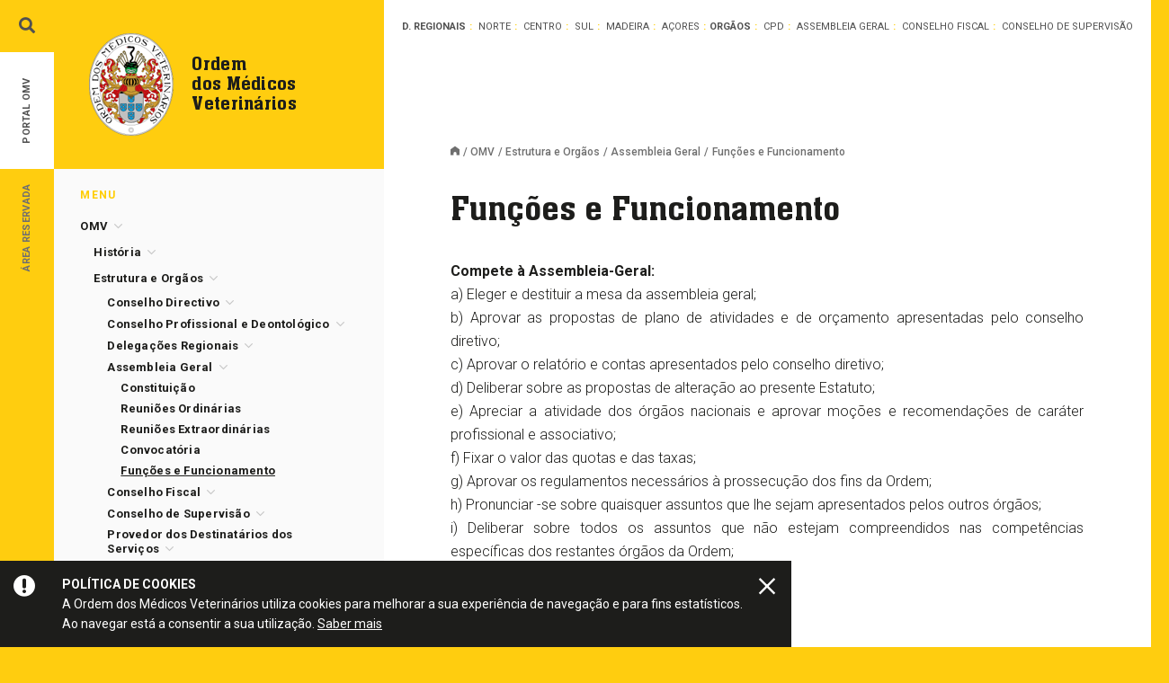

--- FILE ---
content_type: text/html; charset=UTF-8
request_url: https://www.omv.pt/omv/estrutura-e-orgaos/assembleia-geral/funcoes-e-funcionamento
body_size: 24223
content:
<!doctype html> <!--[if lt IE 7]> <html class="lang-pt no-js lt-ie9 lt-ie8 lt-ie7" lang="pt"> <![endif]--> <!--[if IE 7]> <html class="lang-pt no-js lt-ie9 lt-ie8" lang="pt"> <![endif]--> <!--[if IE 8]> <html class="lang-pt no-js lt-ie9" lang="pt"> <![endif]--> <!--[if IE 9]> <html class="lang-pt no-js lt-ie10 ie9" lang="pt"> <![endif]--> <!--[if gt IE 9]><!--> <html class="lang-pt no-js gt-ie9" lang="pt"> <!--<![endif]--> <head> <meta charset="utf-8"> <meta name="google-site-verification" content="9Q87BoXfT_MWNIaQLliFbZB2_zMiZrYCQoC0nk5Lu7I" /> <title>Funções e Funcionamento - OMV - Ordem dos Médicos Veterinários</title> <meta name="title" content="Funções e Funcionamento - OMV - Ordem dos Médicos Veterinários"> <meta name="description" content=""> <meta name="keywords" content=""> <meta name="author" content="Ordem dos Médicos Veterinários"> <meta name="Robots" content="index,follow"> <meta http-equiv="revisit-After" content="1 Day"> <meta http-equiv="rating" content="General"> <meta http-equiv="distribution" content="Global" > <meta http-equiv="content-Language" content="PT"> <meta http-equiv="X-UA-Compatible" content="IE=edge,chrome=1"> <meta name="HandheldFriendly" content="True"> <meta name="MobileOptimized" content="320"> <meta name="viewport" content="width=device-width, initial-scale=1, minimum-scale=1, maximum-scale=1, user-scalable=no, minimal-ui"> <meta name="apple-mobile-web-app-capable" content="yes"> <meta name="apple-mobile-web-app-status-bar-style" content="black-translucent"> <meta name="apple-mobile-web-app-title" content="OMV - Ordem dos Médicos Veterinários"> <!-- Facebook --> <meta property="og:title" content="Funções e Funcionamento - OMV - Ordem dos Médicos Veterinários"> <meta property="og:site_name" content="OMV - Ordem dos Médicos Veterinários"> <meta property="og:url" content="https://www.omv.pt/omv/estrutura-e-orgaos/assembleia-geral/funcoes-e-funcionamento"> <meta property="og:description" content=""> <meta property="og:image" content="https://www.omv.pt/images/share-default/logo-fb.jpg"> <meta property="og:type" content="website"> <meta property="og:locale" content="pt_PT" > <meta property="og:locale:alternate" content="en_US" > <meta property="og:locale:alternate" content="fr_FR" > <meta name="twitter:card" content=""> <meta name="twitter:title" content="Funções e Funcionamento - OMV - Ordem dos Médicos Veterinários"> <meta name="twitter:description" content=""> <meta name="twitter:url" content="https://www.omv.pt/omv/estrutura-e-orgaos/assembleia-geral/funcoes-e-funcionamento"> <meta name="twitter:image" content="https://www.omv.pt/images/share-default/logo-tw.jpg"> <meta name="twitter:image:width" content="590"> <meta name="twitter:image:height" content="295"> <meta itemprop="name" content="Funções e Funcionamento - OMV - Ordem dos Médicos Veterinários"> <meta itemprop="description" content=""> <meta itemprop="image" content="https://www.omv.pt/images/share-default/logo-gp.jpg"> <link rel="canonical" href="omv"> <link rel="apple-touch-icon" sizes="57x57" href="/images/favicon/apple-touch-icon-57x57.png?v=2"> <link rel="apple-touch-icon" sizes="60x60" href="/images/favicon/apple-touch-icon-60x60.png?v=2"> <link rel="apple-touch-icon" sizes="72x72" href="/images/favicon/apple-touch-icon-72x72.png?v=2"> <link rel="apple-touch-icon" sizes="76x76" href="/images/favicon/apple-touch-icon-76x76.png?v=2"> <link rel="apple-touch-icon" sizes="114x114" href="/images/favicon/apple-touch-icon-114x114.png?v=2"> <link rel="apple-touch-icon" sizes="120x120" href="/images/favicon/apple-touch-icon-120x120.png?v=2"> <link rel="apple-touch-icon" sizes="144x144" href="/images/favicon/apple-touch-icon-144x144.png?v=2"> <link rel="apple-touch-icon" sizes="152x152" href="/images/favicon/apple-touch-icon-152x152.png?v=2"> <link rel="apple-touch-icon" sizes="180x180" href="/images/favicon/apple-touch-icon-180x180.png?v=2"> <link rel="icon" type="image/png" href="/images/favicon/favicon-32x32.png?v=2" sizes="32x32"> <link rel="icon" type="image/png" href="/images/favicon/android-chrome-192x192.png?v=2" sizes="192x192"> <link rel="icon" type="image/png" href="/images/favicon/favicon-96x96.png?v=2" sizes="96x96"> <link rel="icon" type="image/png" href="/images/favicon/favicon-16x16.png?v=2" sizes="16x16"> <link rel="manifest" href="/images/favicon/manifest.json"> <link rel="shortcut icon" href="/images/favicon/favicon.ico?v=2"> <meta name="msapplication-TileColor" content="#ffd000"> <meta name="msapplication-TileImage" content="/images/favicon/mstile-144x144.png?v=2"> <meta name="msapplication-config" content="/images/favicon/browserconfig.xml"> <meta name="theme-color" content="#ffffff"> <link href='https://fonts.googleapis.com/css?family=Roboto:400,300,300italic,400italic,500,500italic,700,700italic|Roboto+Slab:700' rel='stylesheet' type='text/css'> <link href="/assets/css/style.css?v=2.2" rel="stylesheet" type="text/css"> <!--[if IE 8]><link rel="stylesheet" type="text/css" href="/assets/css/ie8.css" /><![endif]--> <script src="/assets/js/vendor/modernizr-2.8.3.min.js"></script> <!--[if lt IE 9]> <script type="text/javascript" src="/assets/js/vendor/selectivizr-min.js"></script> <script type="text/javascript" src="/assets/js/vendor/respond.min.js"></script> <![endif]--> <!-- /** * @license * MyFonts Webfont Build ID 3508755, 2018-01-11T11:36:31-0500 * * The fonts listed in this notice are subject to the End User License * Agreement(s) entered into by the website owner. All other parties are * explicitly restricted from using the Licensed Webfonts(s). * * You may obtain a valid license at the URLs below. * * Webfont: NeueAachenPro-Medium by ITC * URL: https://www.myfonts.com/fonts/itc/neue-aachen/pro-medium/ * Copyright: Copyright &#x00A9; 2012 Copyright of International Typeface Corporation. * All rights reserved. Aachen is a trademark of International Typeface Corporation and * may be registered in certain jurisdictions. This typeface is original artwork of Jim * Wasco. The d * Licensed pageviews: 250,000 * * * License: https://www.myfonts.com/viewlicense?type=web&buildid=3508755 * * © 2018 MyFonts Inc */ --> <script type="text/javascript"> var players = []; </script> <script type="text/javascript" src="/assets/fonts/NeueAachenPro-Medium/omv-font.js"></script> <style>.bootstrap-select .dropdown-menu { overflow: auto!important; max-height: 400px;} .content-wrap img { max-height: 500px; } </style> <meta http-equiv="Content-Security-Policy" content="upgrade-insecure-requests"> </head> <body class="style-yellow"> <noscript> <div id="noscriptContainer"> <div class="modal-dialog"> <div class="modal-content"> <div class="modal-body"> <h3>Javascript desativado</h3> <p>Precisa de ter o Javascript activado para ter todas as funcionalidades do site.</p> <a href="http://www.enable-javascript.com/pt" class="btn btn-default" title="Como ativar?" target="_blank">Como ativar?</a> </div> </div> </div> </div> </noscript> <div id="fb-root"></div> <script type="text/javascript"> (function(d, s, id) { var js, fjs = d.getElementsByTagName(s)[0]; if (d.getElementById(id)) return; js = d.createElement(s); js.id = id; js.async=true; js.src = "//connect.facebook.net/en_US/all.js#xfbml=1"; fjs.parentNode.insertBefore(js, fjs); }(document, 'script', 'facebook-jssdk')); </script> <div class="main-preloader"> <img src="/images/logo.png" data-at2x="/images/logo_@2x.png" alt="Ordem dos Médicos Veterinários"> <div class="loading-animation"> <div class="loader-square"></div> <div class="loader-square delay"></div> <div class="loader-square delay"></div> <div class="loader-square"></div> </div> </div> <div id="cookie-alert"> <div class="fluid-square cookie-icon icon-warning"></div> <div class="description"> <strong>Política de cookies</strong> <br> A Ordem dos Médicos Veterinários utiliza cookies para melhorar a sua experiência de navegação e para fins estatísticos. <br> Ao navegar está a consentir a sua utilização. <a href="/politica-de-cookies" class="know-more">Saber mais</a> </div> <a href="#" class="fluid-square close-cookie-alert icon-close"></a> </div> <div class="search-wrap"> <div class="container"> <div class="container-bg"> <form class="search-form" method="get" action="/resultados-de-pesquisa"> <p class="close-search icon-close"></p> <input type="text" name="q" class="form-control" value="" placeholder="Escreva aqui o que procura..." autocomplete="off" required="" data-search-input> <button type="submit" class="btn-submit icon-arrow_right"></button> </form> </div> </div> </div> <div class="modal fade searchmobileModal" id="searchmobileModal" tabindex="-1" role="dialog" aria-labelledby="Pesquisa" aria-hidden="true"> <div class="modal-dialog"> <div class="modal-content"> <form class="search-form" method="get" action="/resultados-de-pesquisa"> <div class="modal-header"> <div class="pull-left titleSmall icon-pesquisa">Pesquisa</div> <button data-dismiss="modal" aria-hidden="true" type="button" class="close-modal"></button> </div> <textarea type="textarea" name="q" rows="2" class="form-control" value="" placeholder="Escreva aqui o que procura..." autocomplete="off" required="" autofocus></textarea> <button type="submit" class="btn btn-go btn-color icon-arrow_right btn-fullwidth">Pesquisar</button> </form> </div> </div> </div> <div class="header-mobile visible-xs visible-sm"> <div class="navbar-brand"> <a href="" title="Página inicial" class="media"> <div class="media-left "> <img src="/images/logo.png" data-at2x="/images/logo_@2x.png" alt="Logo Ordem dos Médicos Veterinários" class="media-object"> </div> <div class="media-body media-middle"> <p class="media-heading"> Ordem<br> dos Médicos<br> Veterinários </p> </div> </a> </div> <button type="button" data-toggle="modal" data-target="#menumobileModal" class="hamburger-bars"> <span class="icon-bar"></span> <span class="icon-bar"></span> <span class="icon-bar"></span> </button> <a href="/area-reservada" class="icon-user"></a> <button type="button" data-toggle="modal" data-target="#searchmobileModal" class="icon-pesquisa"></button> </div> <div class="container container--content"> <div class="row"> <div class="col-md-8 no-gutter-cols col-desktop-right"> <div style=" position: relative;" class="delegations "> <h6 class="delegations__title hidden-md">Delegações Regionais</h6> <h6 class="delegations__title visible-md">D. Regionais</h6> <ul> <li class=""> <a data-toggle="popover" data-placement="bottom" data-trigger="hover" data-popover-content=".popover-196" href="/conselho-regional-norte">Norte</a> </li> <li class=""> <a data-toggle="popover" data-placement="bottom" data-trigger="hover" data-popover-content=".popover-197" href="/conselho-regional-centro">Centro</a> </li> <li class=""> <a data-toggle="popover" data-placement="bottom" data-trigger="hover" data-popover-content=".popover-198" href="/conselho-regional-sul">Sul</a> </li> <li class=""> <a data-toggle="popover" data-placement="bottom" data-trigger="hover" data-popover-content=".popover-199" href="/conselho-regional-madeira">Madeira</a> </li> <li class=""> <a data-toggle="popover" data-placement="bottom" data-trigger="hover" data-popover-content=".popover-200" href="/conselho-regional-acores">Açores</a> </li> </ul> <div class="row visible-xs"></div> <h6 class="delegations__title delegations__title--dots">Orgãos</h6> <ul> <li class=""> <a data-toggle="popover" data-placement="bottom" data-trigger="hover" data-popover-content=".popover-201" href="/conselho-profissional-e-deontologico">CPD</a> </li> <li class=""> <a data-toggle="popover" data-placement="bottom" data-trigger="hover" data-popover-content=".popover-221" href="/assembleia-geral">Assembleia Geral</a> </li> <li class=""> <a data-toggle="popover" data-placement="bottom" data-trigger="hover" data-popover-content=".popover-224" href="/conselho-fiscal">Conselho Fiscal</a> </li> <li class=""> <a data-toggle="popover" data-placement="bottom" data-trigger="hover" data-popover-content=".popover-490" href="/conselho-de-supervisao">Conselho de Supervisão</a> </li> </ul> <div class="popover-content popover-196"> <div class="popover-body"> <h5 class="delegation-title-highlight ">Delegação Regional <i>Norte</i></h5> <h6>Contactos</h6> <p class="p-medium"> <a href="tel:+351 253 192 024">Tlf. +351 253 192 024</a> <br>Fax. +351 253 192 232 <br><a href="tel:+351 929 049 226">Tlm. +351 929 049 226</a> </p> <h6>Email</h6> <p class="p-medium"><a href="mailto:crnorte@omv.pt">crnorte@omv.pt</a></p> <h6>Morada</h6> <p class="p-medium">Avenida D. João II, Lj 59, Nogueiró<br>4715-303 Braga</p> <h6>Horário</h6> <p class="p-medium">de 2ª a 6ª, das 10:00 às 13:00 e das 14:30 às 18:30</p> </div> </div> <div class="popover-content popover-197"> <div class="popover-body"> <h5 class="delegation-title-highlight ">Delegação Regional <i>Centro</i></h5> <h6>Contactos</h6> <p class="p-medium"> <a href="tel:+351 239 820 097">Tlf. +351 239 820 097</a> <br>Fax. +351 239 822 618 </p> <h6>Email</h6> <p class="p-medium"><a href="mailto:crcentro@omv.pt">crcentro@omv.pt</a></p> <h6>Morada</h6> <p class="p-medium">Estrada de Coselhas, Edifício Vale Formoso, Lote 2, 1ºA<br>3000 Coimbra</p> </div> </div> <div class="popover-content popover-198"> <div class="popover-body"> <h5 class="delegation-title-highlight ">Delegação Regional <i>Sul</i></h5> <h6>Contactos</h6> <p class="p-medium"> <a href="tel:+351 213 567 000">Tlf. +351 213 567 000</a> <br>Fax. +351 213 567 009 </p> <h6>Email</h6> <p class="p-medium"><a href="mailto:crsul@omv.pt">crsul@omv.pt</a></p> <h6>Morada</h6> <p class="p-medium">Campo Grande, nº46 D, 1º Dto<br>1700-093 Lisboa</p> <h6>Horário</h6> <p class="p-medium">de 2ª a 6ª das 9:30 às 13:00 e das 14:00 às 17:30</p> </div> </div> <div class="popover-content popover-199"> <div class="popover-body"> <h5 class="delegation-title-highlight ">Delegação Regional <i>Madeira</i></h5> <h6>Contactos</h6> <p class="p-medium"> <a href="tel:+351 291 242 008">Tlf. +351 291 242 008</a> <br>Fax. +351 291 098 231 <br><a href="tel:+351 962 264 306">Tlm. +351 962 264 306</a> </p> <h6>Email</h6> <p class="p-medium"><a href="mailto:crmadeira@omv.pt">crmadeira@omv.pt</a></p> <h6>Morada</h6> <p class="p-medium">R. Direita, nº35, 2º, Loja I - Arcadas do Pelourinho<br>9050-450 Funchal</p> <h6>Horário</h6> <p class="p-medium">2ª, 4º e 6ª feira das 10:00 às 12:00 (via online)<br>3ª e 5ª feira das 10:00 às 12:00 (presencial)</p> </div> </div> <div class="popover-content popover-200"> <div class="popover-body"> <h5 class="delegation-title-highlight ">Delegação Regional <i>Açores</i></h5> <h6>Contactos</h6> <p class="p-medium"> <a href="tel:+351 296 286 177">Tlf. +351 296 286 177</a> <br>Fax. +351 296 098 098 </p> <h6>Email</h6> <p class="p-medium"><a href="mailto:crazores@omv.pt">crazores@omv.pt</a></p> <h6>Morada</h6> <p class="p-medium">Rua Machado dos Santos, 96 - 1º andar<br>9500-083 Ponta Delgada</p> <h6>Horário</h6> <p class="p-medium">de 2ª a 6ª das 09:30 às 12:30</p> </div> </div> <div class="popover-content popover-201"> <div class="popover-body"> <h5 class="delegation-title-highlight delegation-title-highlight--medium ">Conselho<br> Profissional e<br> Deontológico</h5> <h6>Contactos</h6> <p class="p-medium"> <a href="tel:+351 213 129 370">Tlf. +351 213 129 370</a> </p> <h6>Email</h6> <p class="p-medium"><a href="mailto:cpd@omv.pt">cpd@omv.pt</a></p> <h6>Morada</h6> <p class="p-medium">Campo Grande, nº46 D, 1º Dto<br>1700-093 Lisboa</p> <h6>Horário</h6> <p class="p-medium">de 2ª a 6ª das 09:30 às 12:30</p> </div> </div> <div class="popover-content popover-221"> <div class="popover-body"> <h5 class="delegation-title-highlight delegation-title-highlight--medium ">Assembleia<br> Geral</h5> <h6>Contactos</h6> <p class="p-medium"> <a href="tel:+351 213 129 370">Tlf. +351 213 129 370</a> </p> <h6>Email</h6> <p class="p-medium"><a href="mailto:ag@omv.pt">ag@omv.pt</a></p> <h6>Morada</h6> <p class="p-medium">Campo Grande, nº46 D, 1º Dto<br>1700-093 Lisboa</p> <h6>Horário</h6> <p class="p-medium">de 2ª a 6ª das 09:30 às 12:30</p> </div> </div> <div class="popover-content popover-224"> <div class="popover-body"> <h5 class="delegation-title-highlight delegation-title-highlight--medium ">Conselho<br> Fiscal</h5> <h6>Contactos</h6> <p class="p-medium"> <a href="tel:+351 213 129 370">Tlf. +351 213 129 370</a> </p> <h6>Morada</h6> <p class="p-medium">Campo Grande, nº46 D, 1º Dto<br>1700-093 Lisboa</p> <h6>Horário</h6> <p class="p-medium">de 2ª a 6ª das 09:30 às 12:30</p> </div> </div> <div class="popover-content popover-227"> <div class="popover-body"> <h5 class="delegation-title-highlight delegation-title-highlight--medium ">Gabinete<br> Jovem</h5> <h6>Email</h6> <p class="p-medium"><a href="mailto:gabinete.jovem@omv.pt">gabinete.jovem@omv.pt</a></p> <h6>Morada</h6> <p class="p-medium">Campo Grande, nº46 D, 1º Dto<br>1700-093 Lisboa</p> <h6>Horário</h6> <p class="p-medium">de 2ª a 6ª das 09:30 às 12:30</p> </div> </div> <div class="popover-content popover-490"> <div class="popover-body"> <h5 class="delegation-title-highlight delegation-title-highlight--medium ">Conselho de<br> Supervisão</h5> <h6>Contactos</h6> <p class="p-medium"> <a href="tel:+351 213 129 370">Tlf. +351 213 129 370</a> </p> <h6>Email</h6> <p class="p-medium"><a href="mailto:conselhodesupervisao@omv.pt">conselhodesupervisao@omv.pt</a></p> <h6>Morada</h6> <p class="p-medium">Campo Grande, nº46 D, 1º Dto<br>1700-093 Lisboa</p> <h6>Horário</h6> <p class="p-medium">de 2ª a 6ª das 09:30 às 12:30</p> </div> </div> </div> <div class="row content-wrap"> <div class="col-md-10 col-md-offset-1"> <div class="breadcrumbs"> <a class='home' title='Página inicial' href='/'></a><a href='/omv' >OMV</a><a href='/omv/estrutura-e-orgaos' >Estrutura e Orgãos</a><a href='/omv/estrutura-e-orgaos/assembleia-geral' >Assembleia Geral</a><span>Funções e Funcionamento</span> </div> <h1>Funções e Funcionamento</h1> <div class="text-box" id="text_22"> <div class="text-box_inner"> <p><strong>Compete à Assembleia-Geral:</strong><br />a) Eleger e destituir a mesa da assembleia geral;<br />b) Aprovar as propostas de plano de atividades e de orçamento apresentadas pelo conselho diretivo;<br />c) Aprovar o relatório e contas apresentados pelo conselho diretivo;<br />d) Deliberar sobre as propostas de alteração ao presente Estatuto;<br />e) Apreciar a atividade dos órgãos nacionais e aprovar moções e recomendações de caráter profissional e associativo;<br />f) Fixar o valor das quotas e das taxas;<br />g) Aprovar os regulamentos necessários à prossecução dos fins da Ordem;<br />h) Pronunciar -se sobre quaisquer assuntos que lhe sejam apresentados pelos outros órgãos;<br />i) Deliberar sobre todos os assuntos que não estejam compreendidos nas competências específicas dos restantes órgãos da Ordem;<br />j) Elaborar e aprovar o seu regimento.<br /><br /></p> <p></p> </div> </div> </div> </div> </div> <div class="row contentNetwork hidden-xs hidden-sm"> <div class="col-md-5 col-lg-4 col-lg-offset-2"> <h6 class="contentNetwork__title">Newsletter</h6> <p style="min-height: 72px;">Subscreva a nossa newsletter para se manter a par das novidades acerca da Ordem dos Médicos Veterinários. <a href="/publicacoes/newsletters" class="know-more"><strong>Veja aqui todas as edições anteriores</strong></a>.</p> <a href="/subscrever-newsletter" class="btn btn-go btn-color-dark icon-arrow_right">Subscrever Newsletter</a> </div> <div class="col-md-5 col-md-offset-1 col-lg-4 col-lg-offset-1 contentNetwork__social"> <h6 class="contentNetwork__title">Redes Sociais</h6> <p style="min-height: 72px;">Queremos estar mais próximos de todos os Médicos Veterinários e simpatizantes da OMV. Dedicamos a página de facebook à partilha de vídeos, informações, notícias e muito mais.</p> <div> <a href="https://www.facebook.com/omv.pt" target="_blank" class="fa fa-facebook"></a> <a href="https://www.youtube.com/user/OrdemMVeterinario" target="_blank" class="fa fa-youtube"></a> <a href="/whatsapp" class="fa fa-whatsapp"></a> <a href="https://pt.linkedin.com/company/ordem-dos-medicos-veterinarios" target="_blank" class="fa fa-linkedin"></a> <a href="https://www.instagram.com/ordemmedicosveterinarios/" target="_blank" class="fa fa-instagram"></a> </div> <!--<div class="contentNetwork__social"> <a href="https://www.facebook.com/omv.pt" target="_blank" class="btn btn-go btn-color-blue-social">Facebook</a> <a href="https://www.youtube.com/user/OrdemMVeterinario" target="_blank" class="btn btn-go btn-color-red-social">YouTube</a> </div> <div class="contentNetwork__social second-line lightgallery"> <a href="/whatsapp" class="btn btn-go btn-color-green-social">Whatsapp</a> <a href="https://pt.linkedin.com/company/ordem-dos-medicos-veterinarios" target="_blank" class="btn btn-go btn-color-lightblue-social">LinkedIn</a> </div>--> </div> <div id="toTop" class="toTop invisible"></div> </div> <div class="col-md-4 no-gutter-cols col-desktop-left"> <div class="navbar-brand hidden-xs hidden-sm"> <a href="/" title="Página inicial" class="media"> <div class="media-left "> <img src="/images/logo.png" data-at2x="/images/logo_@2x.png" alt="Logo Ordem dos Médicos Veterinários" class="media-object"> </div> <div class="media-body media-middle"> <p class="media-heading"> Ordem<br> dos Médicos<br> Veterinários </p> </div> </a> </div> <div class="colLeft"> <div class="colLeft__wrap"> <div class="hidden-xs hidden-sm"> <h6 class="titleSmall">Menu</h6> <nav> <ul class="nav menu-vertical"> <li > <a class="" data-toggle="collapse" aria-expanded="false" data-target="#submenu2" href="#" > OMV</a> <ul class="nav collapse in" id="submenu2" role="menu"> <li > <a class="" data-toggle="collapse" data-target="#submenu3" aria-expanded="false" href="#" >História</a> <ul class="nav collapse " id="submenu3" role="menu"> <li class=""> <a href="/omv/historia/mensagem-do-bastonario">Mensagem do Bastonário</a> </li> <li class=""> <a href="/omv/historia/historia-da-ordem">História da Ordem</a> </li> <li class=""> <a href="/omv/historia/dia-do-medico-veterinario">Dia do Médico Veterinário</a> </li> <li class=""> <a href="/omv/historia/historial-dos-congressos">Historial dos Congressos</a> </li> </ul> </li> <li > <a class="" data-toggle="collapse" data-target="#submenu9" aria-expanded="false" href="#" >Estrutura e Orgãos</a> <ul class="nav collapse in" id="submenu9" role="menu"> <li > <a class="" data-toggle="collapse" data-target="#submenu10" aria-expanded="false" href="#" >Conselho Directivo</a> <ul class="nav collapse " id="submenu10" role="menu"> <li class=""> <a href="/omv/estrutura-e-orgaos/conselho-directivo/constituicao">Constituição</a> </li> <li class=""> <a href="/omv/estrutura-e-orgaos/conselho-directivo/funcoes-e-funcionamento">Funções e Funcionamento</a> </li> </ul> </li> <li > <a class="" data-toggle="collapse" data-target="#submenu13" aria-expanded="false" href="#" >Conselho Profissional e Deontológico</a> <ul class="nav collapse " id="submenu13" role="menu"> <li class=""> <a href="/omv/estrutura-e-orgaos/conselho-profissional-e-deontologico/constituicao">Constituição</a> </li> <li class=""> <a href="/omv/estrutura-e-orgaos/conselho-profissional-e-deontologico/funcoes-e-funcionamento">Funções e Funcionamento</a> </li> </ul> </li> <li > <a class="" data-toggle="collapse" data-target="#submenu16" aria-expanded="false" href="#" >Delegações Regionais</a> <ul class="nav collapse " id="submenu16" role="menu"> <li class=""> <a href="/omv/estrutura-e-orgaos/conselhos-regionais/competencias-das-assembleias-e-conselhos-regionais">Competências das Assembleias e Conselhos Regionais</a> </li> <li class=""> <a href="/omv/estrutura-e-orgaos/conselhos-regionais/conselho-regional-do-norte">Delegação Regional do Norte</a> </li> <li class=""> <a href="/omv/estrutura-e-orgaos/conselhos-regionais/pololnigger">Delegação Regional do Centro</a> </li> <li class=""> <a href="/omv/estrutura-e-orgaos/conselhos-regionais/conselho-regional-do-sul">Delegação Regional do Sul</a> </li> <li class=""> <a href="/omv/estrutura-e-orgaos/conselhos-regionais/conselho-regional-dos-acores">Delegação Regional dos Açores</a> </li> <li class=""> <a href="/omv/estrutura-e-orgaos/conselhos-regionais/conselho-regional-da-madeira">Delegação Regional da Madeira</a> </li> </ul> </li> <li > <a class="" data-toggle="collapse" data-target="#submenu23" aria-expanded="false" href="#" >Assembleia Geral</a> <ul class="nav collapse in" id="submenu23" role="menu"> <li class=""> <a href="/omv/estrutura-e-orgaos/assembleia-geral/constituicao">Constituição</a> </li> <li class=""> <a href="/omv/estrutura-e-orgaos/assembleia-geral/reunioes-ordinarias">Reuniões Ordinárias</a> </li> <li class=""> <a href="/omv/estrutura-e-orgaos/assembleia-geral/reunioes-extraordinarias">Reuniões Extraordinárias</a> </li> <li class=""> <a href="/omv/estrutura-e-orgaos/assembleia-geral/convocatoria">Convocatória</a> </li> <li class="active"> <a href="/omv/estrutura-e-orgaos/assembleia-geral/funcoes-e-funcionamento">Funções e Funcionamento</a> </li> </ul> </li> <li > <a class="" data-toggle="collapse" data-target="#submenu30" aria-expanded="false" href="#" >Conselho Fiscal</a> <ul class="nav collapse " id="submenu30" role="menu"> <li class=""> <a href="/omv/estrutura-e-orgaos/conselho-fiscal/constituicao">Constituição</a> </li> <li class=""> <a href="/omv/estrutura-e-orgaos/conselho-fiscal/competencias">Competências</a> </li> </ul> </li> <li > <a class="" data-toggle="collapse" data-target="#submenu452" aria-expanded="false" href="#" >Conselho de Supervisão</a> <ul class="nav collapse " id="submenu452" role="menu"> <li class=""> <a href="/omv/estrutura-e-orgaos/conselho-de-supervisao/constituicao">Constituição</a> </li> <li class=""> <a href="/omv/estrutura-e-orgaos/conselho-de-supervisao/funcoes-e-funcionamento">Funções e Funcionamento</a> </li> </ul> </li> <li > <a class="" data-toggle="collapse" data-target="#submenu454" aria-expanded="false" href="#" >Provedor dos Destinatários dos Serviços</a> <ul class="nav collapse " id="submenu454" role="menu"> <li class=""> <a href="/omv/estrutura-e-orgaos/provedor-do-destinatario-dos-servicos/constituicao">Constituição</a> </li> <li class=""> <a href="/omv/estrutura-e-orgaos/provedor-do-destinatario-dos-servicos/funcoes">Funcões</a> </li> </ul> </li> </ul> </li> <li > <a class="" data-toggle="collapse" data-target="#submenu517" aria-expanded="false" href="#" >Conselho de Jovens Médicos Veterinários</a> <ul class="nav collapse " id="submenu517" role="menu"> <li class=""> <a href="/omv/conselho-de-jovens-medicos-veterinarios/funcoes">Funções</a> </li> <li class=""> <a href="/omv/conselho-de-jovens-medicos-veterinarios/constituicao">Constituição</a> </li> <li class=""> <a href="/omv/conselho-de-jovens-medicos-veterinarios/inquerito">Inquérito</a> </li> </ul> </li> <li > <a class="" data-toggle="collapse" data-target="#submenu533" aria-expanded="false" href="#" >Distinções Honoríficas</a> <ul class="nav collapse " id="submenu533" role="menu"> <li class=""> <a href="/omv/distincoes-honorificas/medalha-de-honra">Medalha de Honra</a> </li> <li class=""> <a href="/omv/distincoes-honorificas/medalha-de-ouro">Medalha de Ouro</a> </li> </ul> </li> <li class=""> <a href="/omv/relacoes-institucionais">Relações Institucionais</a> </li> <li class=""> <a href="/omv/estatisticas">Estatísticas</a> </li> </ul> </li> <li > <a class="" data-toggle="collapse" aria-expanded="false" data-target="#submenu35" href="#" > Regulamentos e Pareceres</a> <ul class="nav collapse " id="submenu35" role="menu"> <li class=""> <a href="/estatuto-e-codigo-deontologico/estatuto">Estatuto</a> </li> <li class=""> <a href="/estatuto-e-codigo-deontologico/codigo-deontologico">Código Deontológico</a> </li> <li class=""> <a href="/estatuto-e-codigo-deontologico/regulamento-disciplinar">Regulamento Disciplinar</a> </li> <li class=""> <a href="/estatuto-e-codigo-deontologico/regulamento-inscricao-de-membros-efectivos">Regulamento Inscrição de Membros Efectivos</a> </li> <li class=""> <a href="/estatuto-e-codigo-deontologico/regulamento-de-pagamento-de-quotas-da-ordem-dos-medicos-veterinarios">Regulamento de Pagamento de Quotas da Ordem dos Médicos Veterinários</a> </li> <li class=""> <a href="/estatuto-e-codigo-deontologico/regulamento-eleitoral-da-ordem-dos-medicos-veterinarios">Regulamento Eleitoral da Ordem dos Médicos Veterinários</a> </li> <li class=""> <a href="/estatuto-e-codigo-deontologico/regulamento-de-prescricao-e-certificacao">Regulamento de Prescrição e Certificação</a> </li> <li class=""> <a href="/estatuto-e-codigo-deontologico/regulamento-de-acreditacao-de-diretor-clinico">Regulamento de Acreditação de Diretor Clínico</a> </li> <li class=""> <a href="/estatuto-e-codigo-deontologico/deliberacao-n-13782022-23-de-dezembro-tabela-de-taxas-e-emolumentos-da-omv">Deliberação - Tabela de Taxas e Emolumentos da OMV</a> </li> <li class=""> <a href="/estatuto-e-codigo-deontologico/regulamento-de-remuneracoes-dos-orgaos-sociais-da-ordem-dos-medicos-veterinarios">Regulamento de Remunerações dos Órgãos Sociais da Ordem dos Médicos Veterinários</a> </li> <li class=""> <a href="/estatuto-e-codigo-deontologico/regulamento-de-atribuicao-de-distincoes-honorificas">Regulamento de Atribuição de Distinções Honoríficas</a> </li> </ul> </li> <li > <a class="" data-toggle="collapse" aria-expanded="false" data-target="#submenu39" href="#" > Inscrição OMV</a> <ul class="nav collapse " id="submenu39" role="menu"> <li class=""> <a href="/inscricao-omv/inscricao">Inscrição</a> </li> <li class=""> <a href="/inscricao-omv/reconhecimento-qualificacoes-profissionais">Reconhecimento Qualificações Profissionais</a> </li> </ul> </li> <li class=""> <a href="/bolsa-de-emprego" > Bolsa de Emprego </a> </li> <li > <a class="" data-toggle="collapse" aria-expanded="false" data-target="#submenu41" href="#" > Publicações</a> <ul class="nav collapse " id="submenu41" role="menu"> <li class=""> <a href="/publicacoes/revista-digital-omv">Revista Digital OMV</a> </li> <li class=""> <a href="/publicacoes/newsletters">Newsletters </a> </li> <li class=""> <a href="/publicacoes/noticias">Notícias</a> </li> <li class=""> <a href="/publicacoes/agenda">Agenda</a> </li> </ul> </li> <li > <a class="" data-toggle="collapse" aria-expanded="false" data-target="#submenu45" href="#" > Ligações úteis</a> <ul class="nav collapse " id="submenu45" role="menu"> <li class=""> <a href="/ligacoes-uteis/universidades-portuguesas-com-ensino-de-medicina-veterinaria">Universidades Portuguesas com ensino de Medicina Veterinária</a> </li> <li class=""> <a href="/ligacoes-uteis/associacoes-profissionais-entidades-organismos-e-instituicoes-nacionais">Associações Profissionais, Entidades, Organismos e Instituições Nacionais</a> </li> <li class=""> <a href="/ligacoes-uteis/associacoes-entidades-organismos-e-instituicoes-internacionais">Associações, Entidades, Organismos e Instituições Internacionais</a> </li> </ul> </li> <li > <a class="" data-toggle="collapse" aria-expanded="false" data-target="#submenu52" href="#" > Programa Cheque Veterinário</a> <ul class="nav collapse " id="submenu52" role="menu"> <li class=""> <a href="/cheque-veterinario-programa-solidario/projeto-cheque-veterinario">Programa Cheque Veterinário</a> </li> <li class=""> <a href="/cheque-veterinario-programa-solidario/parceiros-aderentes">Parceiros Aderentes</a> </li> <li class=""> <a href="/cheque-veterinario-programa-solidario/adesao---programa-cheque-veterinario">Adesão - Programa Cheque Veterinário</a> </li> </ul> </li> <li > <a class="" data-toggle="collapse" aria-expanded="false" data-target="#submenu530" href="#" > Recursos Humanos</a> <ul class="nav collapse " id="submenu530" role="menu"> <li class=""> <a href="/recursos-humanos/contratacao-auxiliar-administrativoa">Contratação Auxiliar Administrativo/a</a> </li> </ul> </li> <li class=""> <a href="/movimento-ambiente-e-producao-alimentar-mapa" > Movimento Ambiente e Produção Alimentar (MAPA) </a> </li> <li > <a class="" data-toggle="collapse" aria-expanded="false" data-target="#submenu495" href="#" > Congressos OMV</a> <ul class="nav collapse " id="submenu495" role="menu"> <li class=""> <a href="/congressos-omv/xiv-congresso-omv">XIV Congresso OMV - 25/26 outubro 2024</a> </li> <li class=""> <a href="/congressos-omv/xv-congresso-omv">XV Congresso OMV - 03/04 outubro 2025</a> </li> </ul> </li> </ul> </nav> <nav> <ul class="nav menu-vertical"> <li><a href="/novas-funcionalidades-do-portal">Funcionalidades Portal OMV</a></li> <li><a href="/circulacao-de-animais-de-companhia">Circulação de Animais de Companhia</a></li> </ul> </nav> <li style="list-style:none;"> <h6 class="titleSmall" style="margin-top: 20px;">Plataformas OMV</h6> <ul class="nav menu-vertical"> <li> <a href="http://findmypet.omv.pt/" target='_blank'> Find My Pet </a> </li> <li> <a href="/pesquisa-membros" > Pesquisa Membros </a> </li> </ul> </li> </div> <div class=""> <h6 class="titleSmall">Partilhar</h6> <ul class="shareSocial"> <li> <a href="javascript:;" onclick="popupwindow('https://www.facebook.com/sharer/sharer.php?u=', 'facebook-share-dialog', 626, 436); return false;" class="icon-facebook"></a> </li> <li> <a href="javascript:;" onclick="popupwindow('https://twitter.com/home?status=', 'twitter-tweet-dialog', 'width=575,height=255'); return false;" class="icon-twitter"></a> </li> <li> <a href="javascript:;" onclick="popupwindow('https://www.linkedin.com/shareArticle?mini=true&url=&title=Fun%C3%A7%C3%B5es+e+Funcionamento+-+OMV+-+Ordem+dos+M%C3%A9dicos+Veterin%C3%A1rios', 'linkedin-dialog', 'width=550,height=470'); return false;" class="icon-linkedin"></a> </li> <li> <a href="javascript:;" onclick="popupwindow('https://plus.google.com/share?url=', 'twitter-tweet-dialog', 'width=400,height=542'); return false;" class="icon-google-plus"></a> </li> <li> <a href="mailto:?subject=OMV - Ordem dos Médicos Veterinários&body=" class="icon-mail"></a> </li> </ul> <h6 class="titleSmall">Agenda</h6> <div class="container-calendar"> <div class="block-calendar"> <input type="text" id="cal-date" gldp-id="cal-date" /> <div gldp-el="cal-date" class="cal-date"></div> </div> </div> <div class="schedule-caption">Evento Geral Medicina Veterinária</div> <div class="schedule-caption schedule-caption--baston">Eventos OMV</div> <div class="schedule-caption schedule-caption--cultural">Eventos Culturais</div> <a href="/publicacoes/agenda/ciclo-de-seminarios-sobre-one-health-ulisboa" class="media schedule-list schedule-list--margin-top"> <div class="media-left media-top"> <div class="media-heading square-schedule square-schedule--omv">26</div> </div> <div class="media-body"> <p class="schedule-list__pre-title">26 Janeiro 2026</p> <p>Ciclo de Seminários sobre One Health ULisboa</p> </div> </a> <a href="/publicacoes/agenda/ii-congresso-iberico-de-diagnostico-por-imagem" class="media schedule-list "> <div class="media-left media-top"> <div class="media-heading square-schedule square-schedule--omv">06</div> </div> <div class="media-body"> <p class="schedule-list__pre-title">06 Março 2026</p> <p>II Congresso Ibérico de Diagnóstico por Imagem</p> </div> </a> <a href="/publicacoes/agenda/18th-world-conference-in-bioethics-medical-ethics-and-health-law" class="media schedule-list "> <div class="media-left media-top"> <div class="media-heading square-schedule square-schedule--omv">28</div> </div> <div class="media-body"> <p class="schedule-list__pre-title">28 Setembro 2026</p> <p>18th World Conference in Bioethics, Medical Ethics and Health Law </p> </div> </a> <a href="/publicacoes/agenda" class="btn btn-colorborder btn-fullwidth"><span><i>Ver agenda</i></span></a> </div> </div> </div> </div> </div> <div class="colVertical hidden-xs hidden-sm"> <button class="icon-pesquisa btnSearch search-button"></button> <ul> <li> <a class="colVertical__link " href="/area-reservada">Área Reservada</a> </li> <li> <a class="colVertical__link -bg-white" title="Página inicial" href="/">Portal OMV</a> </li> </ul> </div> </div> <link rel="stylesheet" href="https://cdnjs.cloudflare.com/ajax/libs/font-awesome/4.7.0/css/font-awesome.min.css"> <div class="container "> <div class="row contentNetwork visible-xs visible-sm"> <div class="col-sm-5 col-sm-offset-1"> <h6 class="contentNetwork__title">Newsletter</h6> <p>Subscreva a nossa newsletter para se manter a par das novidades acerca da Ordem dos Médicos Veterinários.</p> <a href="/subscrever-newsletter" class="btn btn-go btn-color-dark icon-arrow_right">Subscrever Newsletter</a> </div> <div class="col-sm-5 contentNetwork__social"> <h6 class="contentNetwork__title">Redes Sociais</h6> <p>Queremos estar mais próximos de todos os Médicos Veterinários e simpatizantes da OMV. Dedicamos a página de facebook à partilha de vídeos, informações, notícias e muito mais.</p> <div> <a href="https://www.facebook.com/omv.pt" target="_blank" class="fa fa-facebook"></a> <a href="https://www.youtube.com/user/OrdemMVeterinario" target="_blank" class="fa fa-youtube"></a> <a href="/whatsapp" class="fa fa-whatsapp"></a> <a href="https://pt.linkedin.com/company/ordem-dos-medicos-veterinarios" target="_blank" class="fa fa-linkedin"></a> <a href="https://www.instagram.com/ordemmedicosveterinarios/" target="_blank" class="fa fa-instagram"></a> </div> <!--<div class="contentNetwork__social"> <a href="https://www.facebook.com/omv.pt" target="_blank" class="btn btn-go btn-color-blue-social">Facebook</a> <a href="https://www.youtube.com/user/OrdemMVeterinario" target="_blank" class="btn btn-go btn-color-red-social">YouTube</a> </div> <div class="contentNetwork__social second-line"> <a href="/whatsapp" class="btn btn-go btn-color-green-social">Whatsapp</a> <a href="https://pt.linkedin.com/company/ordem-dos-medicos-veterinarios" target="_blank" class="btn btn-go btn-color-lightblue-social">LinkedIn</a> </div>--> </div> <div id="toTop" class="toTop invisible"></div> </div> </div> <div class="container"> <footer> <div class="row mainFooter hidden-xs"> <div class="col-sm-4 col-md-5 col-md-offset-1"> <div class="navbar-brand"> <a href="/" title="Página inicial" class="media"> <div class="media-left "> <img src="/images/logo.png" data-at2x="/images/logo_@2x.png" alt="Logo Ordem dos Médicos Veterinários" class="media-object"> </div> <div class="media-body media-middle"> <p class="media-heading">Ordem<br> dos Médicos<br> Veterinários</p> </div> </a> </div> </div> <div class="col-sm-4 col-md-3"> <h4 class="mainFooter__title">Morada</h4> <p> Campo Grande, nº46 D, 1º Dto<br> 1700-093 Lisboa </p> <h4 class="mainFooter__title">Horário de Funcionamento</h4> <p>Seg. à Sex. das 09:30 às 17:30</p> </div> <div class="col-sm-4 col-md-3"> <h4 class="mainFooter__title">Contatos</h4> <p> <a href="tel:213 129 370">213 129 370</a> </p> <p class="p-medium"><a href="mailto:omv@omv.pt">omv@omv.pt</a></p> <h4 class="mainFooter__title">N.º exclusivo para Médicos Veterinários</h4> <p><a href="tel:213 129 376">213 129 376</a></p> </div> </div> <div class="row slimFooter"> <div class="col-md-11 col-md-offset-1 slimFooter__tec"> <p> <a class="" href="/politica-de-privacidade">Política de Privacidade</a> <a class="" href="/termos-de-uso">Termos de Uso</a> <a class="" href="/politica-de-cookies">Política de Cookies</a> <a class="" href="/plano-de-recuperacao-e-resiliencia-prr">Plano de Recuperação e Resiliência (PRR)</a> </p> </div> </div> <div class="row slimFooter pt0"> <div class="col-md-7 col-md-offset-1 slimFooter__copyright"> <p>OMV - Ordem dos Médicos Veterinários <i class="hidden-xs">-</i> <br class="visible-xs"> <strong>Todos os direitos reservados © 2026</strong></p> </div> <div class="col-md-3 slimFooter__by"> <p><a target="_black" title="NQ Digital Agency" href="https://www.nqda.pt/">Powered by <strong>NQ Digital Agency</strong></a></p> </div> </div> <div class="row slimFooter pt0"> <div class="col-md-10 col-md-offset-1"> <img src="/images/BARRA_LOGOS-01.png" style="width: 90%; max-width: 500px; margin: 10px 0 20px 0; float:right;" alt="PPR Ordem dos Médicos Veterinários" class="media-object"> </div> </div> </footer> </div> <script type="text/javascript"> var loader_html = ' <div class="loading-animation"> <div class="loader-square"></div> <div class="loader-square delay"></div> <div class="loader-square delay"></div> <div class="loader-square"></div> </div> '; </script> <script type="text/javascript" src="/assets/js/main.js?v=2.2"></script> <script type="text/javascript"> var $_lang_CONTINUE = 'Continuar'; var $_lang_FINISH = 'Concluir'; $(document).ready(function() { if ($('#cal-date').length > 0) { $('#cal-date').glDatePicker({ showAlways: true, zIndex: 1, prevArrow: '<i></i>', nextArrow: '<i></i>', borderSize: 0, allowMonthSelect: false, allowYearSelect: false, langSite : 'pt', selectableYears: [2027, 2026, 2025], specialDates: [ { date: new Date(2026, 8, 28), data: { title: '18th World Conference in Bioethics, Medical Ethics and Health Law ', id: '3570' }, cssClass: 'special' }, { date: new Date(2026, 2, 06), data: { title: 'II Congresso Ibérico de Diagnóstico por Imagem', id: '3575' }, cssClass: 'special' }, { date: new Date(2026, 0, 26), data: { title: 'Ciclo de Seminários sobre One Health ULisboa', id: '3569' }, cssClass: 'special' }, { date: new Date(2025, 11, 11), data: { title: 'Webinares HubRAM: Projetos Piloto HubRAM - Monitorização da RAM em frangos PLA criados ao ar livre', id: '3533' }, cssClass: 'special' }, { date: new Date(2025, 10, 28), data: { title: 'Conferências sobre produção e medicina de búfalos produtores de leite: Auditório Grande da Faculdade de Medicina Veterinária – Universidade de Lisboa', id: '3492' }, cssClass: 'special' }, { date: new Date(2025, 10, 28), data: { title: 'Reunião aberta aos Membros sobre \"O futuro da Inspeção Sanitária em Portugal\"', id: '3504' }, cssClass: 'event-baston' }, { date: new Date(2025, 10, 27), data: { title: 'Webinares Toma Uma Atitude, Por Uma Só Saúde: Transformar sistemas agroalimentares para reduzir a RAM - da Teoria à Prática', id: '3515' }, cssClass: 'special' }, { date: new Date(2025, 10, 25), data: { title: 'AI Day at Pet Hub | Porto', id: '3482' }, cssClass: 'special' }, { date: new Date(2025, 10, 24), data: { title: '17th World Conference in Bioethics, Medical Ethics and Health Law ', id: '3387' }, cssClass: 'special' }, { date: new Date(2025, 10, 21), data: { title: 'Congresso da Secção Ibérica da European Association of Zoo and Wildlife Veterinarians', id: '3465' }, cssClass: 'special' }, { date: new Date(2025, 10, 15), data: { title: 'IX Congresso de Medicina Felina – Maneio das principais doenças cardiovasculares e respiratórias no gato - APMVEAC', id: '3424' }, cssClass: 'special' }, { date: new Date(2025, 10, 14), data: { title: 'Congresso One Health do Atlântico', id: '3461' }, cssClass: 'event-baston' }, { date: new Date(2025, 10, 13), data: { title: '1ªs Jornadas Técnico-Científicas Ruminantes XS Centro', id: '3495' }, cssClass: 'event-baston' }, { date: new Date(2025, 10, 12), data: { title: '5ª Edição do Curso de Reprodução e Ecografia em Bovinos - Diessen Formação', id: '3458' }, cssClass: 'special' }, { date: new Date(2025, 10, 08), data: { title: 'Celebração do Dia Internacional One Health - Instituto de Ciências Biomédicas Abel Salazar ', id: '3485' }, cssClass: 'special' }, { date: new Date(2025, 10, 05), data: { title: 'Webinar “Why should we be caring for fish in our veterinary practices?”', id: '3474' }, cssClass: 'special' }, { date: new Date(2025, 10, 03), data: { title: '1st International Conference of the Zoonoses Working Group | CAC TMAD', id: '3377' }, cssClass: 'special' }, { date: new Date(2025, 10, 01), data: { title: 'Inseminação Artificial em Bovinos', id: '3428' }, cssClass: 'special' }, { date: new Date(2025, 9, 25), data: { title: 'Inseminação Artificial em Bovinos', id: '3427' }, cssClass: 'special' }, { date: new Date(2025, 9, 24), data: { title: 'Webinar \"Achados de Inspeção\", 24 de outubro, 14h30', id: '3463' }, cssClass: 'event-baston' }, { date: new Date(2025, 9, 24), data: { title: 'X Conferência Anual CPSU', id: '3459' }, cssClass: 'special' }, { date: new Date(2025, 9, 23), data: { title: 'WEBINAR “ANESTESIA EM CARDIOPATAS” - SPCAV', id: '3436' }, cssClass: 'special' }, { date: new Date(2025, 9, 22), data: { title: 'Webinar: \"Eficiência e Equilíbrio\"- Técnicas para gestão e otimização do volume de trabalho\", 22 de outubro, 21h30', id: '3462' }, cssClass: 'event-baston' }, { date: new Date(2025, 9, 17), data: { title: 'Tec2Med', id: '3448' }, cssClass: 'special' }, { date: new Date(2025, 9, 11), data: { title: 'Inseminação Artificial em Bovinos', id: '3426' }, cssClass: 'special' }, { date: new Date(2025, 9, 04), data: { title: 'XV Congresso da Ordem dos Médicos Veterinários, 03 e 04 de outubro, Fundação Engenheiro António de Almeida, Porto', id: '3404' }, cssClass: 'event-baston' }, { date: new Date(2025, 9, 03), data: { title: 'XV Congresso da Ordem dos Médicos Veterinários, 03 e 04 de outubro, Fundação Engenheiro António de Almeida, Porto', id: '3403' }, cssClass: 'event-baston' }, { date: new Date(2025, 9, 01), data: { title: 'Ronda Clínica Medicina de Animais Selvagens: Maneio de micose respiratória em golfinho-roaz (Tursiops truncatus)', id: '3437' }, cssClass: 'event-baston' }, { date: new Date(2025, 8, 27), data: { title: 'Cardiologia Canina na Prática | Lisboa - APMVEAC', id: '3423' }, cssClass: 'event-baston' }, { date: new Date(2025, 8, 24), data: { title: 'Webinar \"Stress Sob Controlo - Técnicas para gerir as exigências e aumentar a resiliência\", 24 de setembro de 2025, 21h30', id: '3435' }, cssClass: 'event-baston' }, { date: new Date(2025, 8, 23), data: { title: 'Economia Circular em contexto de laboratórios de investigação e ensino', id: '3378' }, cssClass: 'event-baston' }, { date: new Date(2025, 8, 22), data: { title: 'Webinar - Diagnosticar bem para tratar melhor em otologia - APMVEAC', id: '3422' }, cssClass: 'event-baston' }, { date: new Date(2025, 8, 20), data: { title: '1st International Conference of the Zoonoses Working Group | CAC TMAD(1st ICZoonoses – CAC-TMAD) | Abstract submission deadline: 20th September', id: '3425' }, cssClass: 'special' }, { date: new Date(2025, 8, 19), data: { title: 'Webinar: \"Inteligência Artificial e Sistemas Inteligentes em Medicina Veterinária: Conhecer, participar e desenvolver\", 19 de Setembro de 2025, 20h00 (Açores), 21h00 (Continente)', id: '3421' }, cssClass: 'event-baston' }, { date: new Date(2025, 8, 18), data: { title: 'Webinar: Educação e a RAM - Que experiências transformadoras poderão ajudar-nos verdadeiramente a mudar paradigmas?', id: '3429' }, cssClass: 'special' }, { date: new Date(2025, 8, 17), data: { title: 'Ronda Clínica: \"Desafios no diagnóstico e tratamento da Peritonite Infeciosa Felina na era dos antivirais\", 17 de setembro, 13h', id: '3420' }, cssClass: 'event-baston' }, { date: new Date(2025, 8, 11), data: { title: 'Sessão de Esclarecimentos \"Planos Analíticos e Critérios Microbiológicos aplicáveis aos Produtos Cárneos\", 11 de setembro de 2025, 14h30, presencial e online', id: '3405' }, cssClass: 'event-baston' }, { date: new Date(2025, 8, 10), data: { title: 'NO DIA MUNDIAL DA PREVENÇÃO DO SUICÍDIO, A OMV ORGANIZA O WEBINAR \"CRIAR UMA CULTURA DE APOIO: PREVENÇÃO DO SUICÍDIO NO LOCAL DE TRABALHO\" - 10 DE SETEMBRO DE 2025, 13H00', id: '3400' }, cssClass: 'event-baston' }, { date: new Date(2025, 8, 05), data: { title: '2nd European South-American Camelid Congress', id: '3388' }, cssClass: 'special' }, { date: new Date(2025, 7, 28), data: { title: 'Launch of the new Purina Institute Handbook of Canine and Feline Well-Pet Nutrition', id: '3399' }, cssClass: 'event-baston' }, { date: new Date(2025, 6, 04), data: { title: 'APMVEAC/GIRAC/EVSSAR Symposium of Reproduction', id: '3340' }, cssClass: 'special' }, { date: new Date(2025, 6, 02), data: { title: 'Ronda Clínica: Utilização da IA (App Sleip) no diagnóstico de claudicação, 02 de julho, 13h', id: '3350' }, cssClass: 'event-baston' }, { date: new Date(2025, 5, 30), data: { title: 'Formação de Patologia Respiratória Ovina no Instituto Politécnico de Bragança', id: '3328' }, cssClass: 'special' }, { date: new Date(2025, 5, 29), data: { title: 'Formação Leishmaniose - APMVEAC: Lisboa', id: '3324' }, cssClass: 'special' }, { date: new Date(2025, 5, 28), data: { title: 'Formação Leishmaniose - APMVEAC: Porto', id: '3323' }, cssClass: 'event-baston' }, { date: new Date(2025, 5, 27), data: { title: 'Projecto USAM SuLei - Workshops Médicos Veterinários de Suínos (27 e 28 de junho, EZN)', id: '3309' }, cssClass: 'special' }, { date: new Date(2025, 5, 22), data: { title: 'Webinar Novas Tendências Alimentares: Verdades ou Mitos - APMVEAC', id: '3325' }, cssClass: 'special' }, { date: new Date(2025, 5, 21), data: { title: 'VIII Congresso Nacional APMVEAC', id: '3322' }, cssClass: 'special' }, { date: new Date(2025, 5, 18), data: { title: 'Workshop “Da Compaixão ao Cuidado: O Luto na Profissão ” : 18 de junho, 21h30, online ', id: '3336' }, cssClass: 'event-baston' }, { date: new Date(2025, 5, 17), data: { title: 'WORKSHOP ONLINE Critérios Microbiológicos aplicáveis aos Produtos Cárneos', id: '3291' }, cssClass: 'event-baston' }, { date: new Date(2025, 5, 06), data: { title: 'Projecto USAM SuLei - Workshop Médicos Veterinários de Bovinos de Leite (06 e 07 de junho, ICBAS)', id: '3304' }, cssClass: 'special' }, { date: new Date(2025, 5, 05), data: { title: 'XIX Congresso da Sociedade Espanhola de Anestesia e Analgesia Veterinária (SEAAV)', id: '3240' }, cssClass: 'special' }, { date: new Date(2025, 5, 05), data: { title: 'Conferência Internacional em Educação Emocional 2025', id: '3278' }, cssClass: 'event-baston' }, { date: new Date(2025, 5, 04), data: { title: 'Ronda Clínica Medicina de Novos Animais de Companhia: Optimização do período peri-operatório em CIRURGIAS ELETIVAS de pequenos mamíferos, 04 de junho de 2025, 13h', id: '3315' }, cssClass: 'event-baston' }, { date: new Date(2025, 4, 31), data: { title: 'Conjunto de Encontros - Desafios Atuais dos CAMV - Ílhavo', id: '3274' }, cssClass: 'event-baston' }, { date: new Date(2025, 4, 31), data: { title: 'Cerimónia de Compromisso Delegação Regional do Centro– Ílhavo', id: '3301' }, cssClass: 'event-baston' }, { date: new Date(2025, 4, 24), data: { title: 'Conjunto de Encontros - Desafios Atuais dos CAMV: Funchal', id: '3273' }, cssClass: 'event-baston' }, { date: new Date(2025, 4, 24), data: { title: 'Cerimónia de Compromisso Delegação Regional da Madeira – Funchal', id: '3300' }, cssClass: 'event-baston' }, { date: new Date(2025, 4, 23), data: { title: 'Workshop de Necropsia de Cetáceos', id: '3279' }, cssClass: 'event-baston' }, { date: new Date(2025, 4, 22), data: { title: '6as Jornadas de Inovação e Valorização das Raças Autóctones | Soalheira', id: '3292' }, cssClass: 'special' }, { date: new Date(2025, 4, 21), data: { title: 'Conjunto de Encontros - Desafios Atuais dos CAMV: Ponta Delgada', id: '3272' }, cssClass: 'event-baston' }, { date: new Date(2025, 4, 21), data: { title: 'Cerimónia de Compromisso Delegação Regional dos Açores – Ponta Delgada', id: '3299' }, cssClass: 'event-baston' }, { date: new Date(2025, 4, 21), data: { title: 'Congresso 2025 da Sociedade Europeia de Oncologia Veterinaria (ESVONC) ', id: '3128' }, cssClass: 'special' }, { date: new Date(2025, 4, 17), data: { title: 'Conjunto de Encontros - Desafios Atuais dos CAMV: Évora', id: '3271' }, cssClass: 'event-baston' }, { date: new Date(2025, 4, 15), data: { title: '1ª Conferência Gestão de Populações Animais', id: '3263' }, cssClass: 'event-baston' }, { date: new Date(2025, 4, 15), data: { title: 'Webinar: Descodificar os estados emocionais dos cães e gatos, para prevenir acidente de trabalho', id: '3264' }, cssClass: 'event-baston' }, { date: new Date(2025, 4, 10), data: { title: 'Jornadas de Urgências e do Bloco Operatório', id: '3257' }, cssClass: 'special' }, { date: new Date(2025, 4, 10), data: { title: 'Conjunto de Encontros - Desafios Atuais dos CAMV: Porto', id: '3270' }, cssClass: 'event-baston' }, { date: new Date(2025, 4, 07), data: { title: 'Ronda Clínica Suínos - Diarreia pós-desmame, quando o mundo burocrático se torna o real!', id: '3262' }, cssClass: 'event-baston' }, { date: new Date(2025, 3, 30), data: { title: 'Webinar “Hazardous Habitats:  Protecting Zoological Companion Animals From Everyday Toxins”', id: '3217' }, cssClass: 'special' }, { date: new Date(2025, 3, 24), data: { title: 'Webinares Abril 2025 HUBRAM - Vigilância do Consumo de Antimicrobianos (AMC) em Humanos', id: '3221' }, cssClass: 'special' }, { date: new Date(2025, 3, 16), data: { title: 'BoviLab Webinar Invitation | NEFA in Practice', id: '3249' }, cssClass: 'special' }, { date: new Date(2025, 3, 15), data: { title: 'BoviLab Webinar Invitation | NEFA in Practice', id: '3248' }, cssClass: 'special' }, { date: new Date(2025, 3, 03), data: { title: 'VII SYMPOSIUM VETERINARIANS IN BELGRADE ', id: '3156' }, cssClass: 'special' }, { date: new Date(2025, 3, 03), data: { title: 'Webinares Abril 2025 HUBRAM –  Relatório ASUAvet (Vendas e Utilização)', id: '3220' }, cssClass: 'special' }, { date: new Date(2025, 3, 02), data: { title: 'Ronda Clínica Animais de Companhia: Hiperglicémia Refractária', id: '3218' }, cssClass: 'event-baston' }, { date: new Date(2025, 2, 27), data: { title: 'Webinares DGAV Março 2025: PEMV – Sem Segredos', id: '3178' }, cssClass: 'special' }, { date: new Date(2025, 2, 26), data: { title: 'Webinar of the WAB on Food and Mouth disease', id: '3206' }, cssClass: 'event-baston' }, { date: new Date(2025, 2, 25), data: { title: 'Linking Workplace Psychosocial Risk & Psychological Safety: A Senior Leaders’ Workshop', id: '3198' }, cssClass: 'special' }, { date: new Date(2025, 2, 21), data: { title: 'Webinares DGAV Março 2025: Utilização de Medicamentos em Cascata', id: '3177' }, cssClass: 'special' }, { date: new Date(2025, 2, 18), data: { title: 'Palestra “A Acumulação de Animais em Portugal: Intervenção Veterinária e Multidisciplinar”', id: '3197' }, cssClass: 'event-baston' }, { date: new Date(2025, 2, 14), data: { title: '16as Jornadas Internacionais do Hospital Veterinário Muralha de Évora \"Pecuária Inteligente\"', id: '3179' }, cssClass: 'special' }, { date: new Date(2025, 2, 14), data: { title: 'XXVI Jornadas Internacionais de Medicina Veterinária UTAD', id: '3155' }, cssClass: 'special' }, { date: new Date(2025, 2, 13), data: { title: 'Webinares DGAV Março 2025: Portal de Dispensa', id: '3176' }, cssClass: 'special' }, { date: new Date(2025, 1, 28), data: { title: 'Mastercalss Exclusiva “IA e Saúde Digital para Executivos', id: '3157' }, cssClass: 'special' }, { date: new Date(2025, 1, 28), data: { title: '4º workshop presencial do projeto BROILERNET', id: '3145' }, cssClass: 'special' }, { date: new Date(2025, 1, 22), data: { title: 'Jornadas de Medicina Felina - Núcleo de Medicina de Animais de Companhia (NMAC) FMV-ULusófona', id: '3142' }, cssClass: 'special' }, { date: new Date(2024, 11, 14), data: { title: 'WET LAB – Módulo III Cirurgia Oncológica e Reconstrutiva em Animais de Companhia', id: '3076' }, cssClass: 'special' }, { date: new Date(2024, 10, 29), data: { title: 'VIII Jornadas Técnico-Veterinárias do Campo Branco ', id: '2896' }, cssClass: 'event-baston' }, { date: new Date(2024, 10, 23), data: { title: 'VI Encontro de Formação da Associação Portuguesa de Acupuntura Médico Veterinária (APAMV)', id: '3023' }, cssClass: 'special' }, { date: new Date(2024, 10, 21), data: { title: 'Abordagem ao Gato Sénior', id: '3053' }, cssClass: 'special' }, { date: new Date(2024, 10, 19), data: { title: 'Seminário do MAPA | \"Os Agricultores são ambientalistas\"', id: '3054' }, cssClass: 'special' }, { date: new Date(2024, 10, 08), data: { title: 'Conferência e Encontros Ibéricos de Qualidade de Leite', id: '3016' }, cssClass: 'special' }, { date: new Date(2024, 10, 02), data: { title: 'Torneio de Padel (Pares Misto) - 02 de novembro de 2024, Póvoa de Varzim', id: '2953' }, cssClass: 'event-baston' }, { date: new Date(2024, 9, 26), data: { title: 'XIV Congresso da OMV: Évora, 25 e 26 de outubro', id: '2955' }, cssClass: 'event-baston' }, { date: new Date(2024, 9, 25), data: { title: 'XIV Congresso da OMV: Évora, 25 e 26 de outubro de 2024', id: '2954' }, cssClass: 'event-baston' }, { date: new Date(2024, 9, 23), data: { title: 'Boehringer Ingelheim - BTV3 WEBINAR', id: '3021' }, cssClass: 'event-baston' }, { date: new Date(2024, 9, 15), data: { title: 'Webinar \"H5N1\" - Gripe Aviária em Bovinos nos EUA o que podemos aprender', id: '3007' }, cssClass: 'special' }, { date: new Date(2024, 9, 12), data: { title: 'VIII Congresso de Medicina Felina', id: '2950' }, cssClass: 'special' }, { date: new Date(2024, 9, 12), data: { title: 'XIV Congresso Ibérico sobre Recursos Genéticos Animais', id: '2881' }, cssClass: 'special' }, { date: new Date(2024, 8, 30), data: { title: 'Cursos Learn & Travel - Açores', id: '2777' }, cssClass: 'special' }, { date: new Date(2024, 8, 29), data: { title: 'Formação Urgências Veterinárias | Porto - APMVEAC', id: '2943' }, cssClass: 'event-baston' }, { date: new Date(2024, 8, 28), data: { title: 'Formação Urgências Veterinárias | LISBOA- APMVEAC', id: '2942' }, cssClass: 'special' }, { date: new Date(2024, 8, 27), data: { title: 'Conferência Webinar The Link 2024 - A Ligação entre a Violência contra os Animais e a Violência entre as Pessoas', id: '2978' }, cssClass: 'special' }, { date: new Date(2024, 8, 27), data: { title: 'Dossier Formativo \"Reprodução Animal\" Mundi Consulting - Formação de Aprendizagem em Inseminação Artificial de Bovinos', id: '2791' }, cssClass: 'special' }, { date: new Date(2024, 8, 27), data: { title: 'Conferência DGAV/IACA sobre Alimentos Medicamentosos & Resistência Antimicrobiana - Lisboa, Tapada da Ajuda, 27 de setembro', id: '2956' }, cssClass: 'special' }, { date: new Date(2024, 8, 26), data: { title: 'Seminário Pré-Congresso - ESVOT Congress 2024', id: '2949' }, cssClass: 'special' }, { date: new Date(2024, 8, 24), data: { title: 'Webinar APMVEAC - Ecografia ao Joelho e Punções Articulares', id: '2944' }, cssClass: 'special' }, { date: new Date(2024, 8, 20), data: { title: '8th World One Health Congress ', id: '2941' }, cssClass: 'event-baston' }, { date: new Date(2024, 8, 19), data: { title: 'Formação de Agentes de Inseminação Artificial em Bovinos', id: '2932' }, cssClass: 'special' }, { date: new Date(2024, 8, 17), data: { title: 'Auditor de bem-estar em bovinos de carne Welfair™', id: '2931' }, cssClass: 'special' }, { date: new Date(2024, 8, 16), data: { title: 'Auditor de bem-estar em bovinos de leite Welfair™', id: '2930' }, cssClass: 'special' }, { date: new Date(2024, 8, 12), data: { title: 'XIV Congresso Ibérico sobre Recursos Genéticos Animais', id: '2862' }, cssClass: 'special' }, { date: new Date(2024, 6, 01), data: { title: 'Curso de inseminação artificial de bovinos', id: '2843' }, cssClass: 'special' }, { date: new Date(2024, 5, 28), data: { title: '1º Simpósio Português de Oncologia Comparada', id: '2861' }, cssClass: 'special' }, { date: new Date(2024, 5, 25), data: { title: 'Workshop: Desafios de Liderança e Gestão de Equipas', id: '2852' }, cssClass: 'special' }, { date: new Date(2024, 5, 22), data: { title: 'Update em Patologia Renal e Urinária', id: '2853' }, cssClass: 'special' }, { date: new Date(2024, 5, 21), data: { title: 'Dossier Formativo \"Reprodução Animal\" Mundi Consulting - Formação Inseminação Artificial em Pequenos Ruminantes', id: '2789' }, cssClass: 'special' }, { date: new Date(2024, 5, 19), data: { title: 'IX Seminário de Alimentação das Forças Armadas', id: '2854' }, cssClass: 'special' }, { date: new Date(2024, 5, 19), data: { title: 'WEBINAR – Dermatite Atópica e Imunoterapia', id: '2851' }, cssClass: 'special' }, { date: new Date(2024, 5, 09), data: { title: '9th International Conference on Emerging Zoonoses', id: '2644' }, cssClass: 'special' }, { date: new Date(2024, 5, 06), data: { title: 'Hands-on training for farmers and veterinarians PORTUGAL', id: '2813' }, cssClass: 'special' }, { date: new Date(2024, 5, 05), data: { title: 'Workshop sobre Interpretação de Dados de Robot de Ordenha', id: '2836' }, cssClass: 'special' }, { date: new Date(2024, 5, 01), data: { title: '27º Congresso APMVEAC - Doenças Hepatobiliares e Pancreáticas ', id: '2805' }, cssClass: 'special' }, { date: new Date(2024, 4, 23), data: { title: 'Cursos Learn & Travel - Ericeira e Sintra', id: '2776' }, cssClass: 'special' }, { date: new Date(2024, 4, 18), data: { title: 'Workshop POCUS Veterinário – A ecografia para o dia-a-dia na urgência | LISBOA', id: '2804' }, cssClass: 'special' }, { date: new Date(2024, 4, 15), data: { title: 'Congresso Mundial das Espécies - Oceanário de Lisboa', id: '2822' }, cssClass: 'special' }, { date: new Date(2024, 4, 09), data: { title: '1º Fórum Ordens Profissionais', id: '2812' }, cssClass: 'event-baston' }, { date: new Date(2024, 4, 08), data: { title: 'Tertúlia Buiatra nº2 - Controlo Reprodutivo em Explorações de Bovinos', id: '2768' }, cssClass: 'special' }, { date: new Date(2024, 4, 03), data: { title: 'Serbuvet | Curso Teórico-Prático em Qualidade de Leite', id: '2745' }, cssClass: 'special' }, { date: new Date(2024, 3, 26), data: { title: 'World Association for Buiatrics (WAB) - Convite para Webinar ', id: '2793' }, cssClass: 'special' }, { date: new Date(2024, 3, 26), data: { title: 'Dossier Formativo \"Reprodução Animal\" Mundi Consulting - Formação em Andrologia Bovina', id: '2787' }, cssClass: 'special' }, { date: new Date(2024, 3, 19), data: { title: 'Curso de Oftalmologia - Hospital Veterinário da Mata de Santa Iria, Torres Vedras', id: '2749' }, cssClass: 'special' }, { date: new Date(2024, 3, 18), data: { title: 'VI SYMPOSIUM WITH INTERNATIONAL PARTICIPATION  “HEALTH CARE AND REPRODUCTION OF UNGULATES, POULTRY AND CARNIVORES” ', id: '2654' }, cssClass: 'special' }, { date: new Date(2024, 3, 17), data: { title: 'Próximas formações Diessen', id: '2748' }, cssClass: 'special' }, { date: new Date(2024, 3, 14), data: { title: 'Atualização em Estomatologia - Lisboa', id: '2705' }, cssClass: 'special' }, { date: new Date(2024, 3, 13), data: { title: 'Atualização em Estomatologia - Porto', id: '2704' }, cssClass: 'special' }, { date: new Date(2024, 3, 12), data: { title: 'Colóquio | Diferenciação e Valorização do Leite', id: '2792' }, cssClass: 'special' }, { date: new Date(2024, 3, 10), data: { title: 'Purina Institute Companion Animal Nutrition (CAN) Summit 2024', id: '2778' }, cssClass: 'special' }, { date: new Date(2024, 2, 31), data: { title: 'International Course on Health and the Environment - Inscrições prolongadas até 31 de março', id: '2758' }, cssClass: 'special' }, { date: new Date(2024, 2, 22), data: { title: 'Próximas formações Diessen', id: '2747' }, cssClass: 'special' }, { date: new Date(2024, 2, 19), data: { title: 'Companion Animals Stakeholder Summit – The shared health benefits and existing barriers', id: '2744' }, cssClass: 'special' }, { date: new Date(2024, 2, 16), data: { title: 'Abordagem Anestésica do Paciente Cardíaco', id: '2703' }, cssClass: 'special' }, { date: new Date(2024, 2, 15), data: { title: 'Abertura das inscrições para o Workshop de Exame Andrólogico em Ruminantes APB/UÉvora', id: '2728' }, cssClass: 'special' }, { date: new Date(2024, 2, 07), data: { title: 'Seminário Violência doméstica contra pessoas e animais de companhia - Universidade da Maia', id: '2727' }, cssClass: 'special' }, { date: new Date(2024, 2, 05), data: { title: 'O ABC da Nutrição', id: '2706' }, cssClass: 'special' }, { date: new Date(2024, 2, 01), data: { title: '15as Jornadas Internacionais Hospital Veterinário Muralha de Évora', id: '2629' }, cssClass: 'special' }, { date: new Date(2024, 2, 01), data: { title: '15as Jornadas Internacionais Hospital Veterinário Muralha de Évora', id: '2692' }, cssClass: 'special' }, { date: new Date(2024, 1, 24), data: { title: 'Reabilitação na Clínica - Abordagens para Todos os Dias', id: '2702' }, cssClass: 'special' }, { date: new Date(2024, 1, 16), data: { title: 'XXV Jornadas Internacionais de Medicina Veterinária da UTAD', id: '2684' }, cssClass: 'special' }, { date: new Date(2024, 1, 16), data: { title: 'XI CONGRESSO DE MEDICINA INTERNA, IGNACIO MENES - AVEPA', id: '2683' }, cssClass: 'special' }, { date: new Date(2024, 1, 08), data: { title: 'Webinar \"Leishmaniose numa perspetiva de Uma Só Saúde\"', id: '2691' }, cssClass: 'special' }, { date: new Date(2024, 1, 01), data: { title: 'AVEPA Elearning 2024: Curso online sobre Cardiología Felina', id: '2681' }, cssClass: 'special' }, { date: new Date(2024, 0, 26), data: { title: 'Curso de \"Uso racional de antimicrobianos em saúde animal\" - 1ª edição', id: '2633' }, cssClass: 'special' }, { date: new Date(2023, 10, 28), data: { title: '3.ª Conferência do Bem-Estar Animal ICNF | 28 de novembro | Lisboa', id: '2650' }, cssClass: 'special' }, { date: new Date(2023, 10, 27), data: { title: 'IV Jornadas Egas Moniz', id: '2647' }, cssClass: 'special' }, { date: new Date(2023, 10, 26), data: { title: 'Formação APMVEAC - Atualizações em Gastroenterologia', id: '2618' }, cssClass: 'special' }, { date: new Date(2023, 10, 25), data: { title: 'Formação APMVEAC - Atualizações em Gastroenterologia', id: '2617' }, cssClass: 'special' }, { date: new Date(2023, 10, 25), data: { title: '1º Congresso de Medicina Veterinária de Abrigo, 25 novembro, na UTAD', id: '2628' }, cssClass: 'special' }, { date: new Date(2023, 10, 20), data: { title: 'Sessão esclarecimento - Febre do Nilo Ocidental', id: '2643' }, cssClass: 'special' }, { date: new Date(2023, 10, 18), data: { title: 'WET LAB – Módulo III Cirurgia Oncológica e Reconstrutiva em Animais de Companhia', id: '2619' }, cssClass: 'special' }, { date: new Date(2023, 10, 17), data: { title: 'Curso de Oftalmologia HVMSI ', id: '2600' }, cssClass: 'special' }, { date: new Date(2023, 10, 15), data: { title: 'Fórum APJF: A nova geração de profissionais de saúde', id: '2636' }, cssClass: 'special' }, { date: new Date(2023, 10, 15), data: { title: 'Conferência CNS \"A Digitalização da Saúde ao Serviço das Pessoas\"', id: '2630' }, cssClass: 'special' }, { date: new Date(2023, 10, 09), data: { title: 'Congresso Nacional AVEPA 2023', id: '2480' }, cssClass: 'special' }, { date: new Date(2023, 10, 08), data: { title: 'Conferência “Atrair Investimento em Saúde | Viver Melhor\"', id: '2623' }, cssClass: 'special' }, { date: new Date(2023, 10, 03), data: { title: '2nd Egas Moniz One Health Simposium ', id: '2588' }, cssClass: 'special' }, { date: new Date(2023, 10, 03), data: { title: 'Seminário Internacional CNECV - \"One Health, One Ethics | Uma Saúde, Uma Ética', id: '2621' }, cssClass: 'special' }, { date: new Date(2023, 9, 27), data: { title: 'Congresso anual da APMVE ', id: '2597' }, cssClass: 'event-baston' }, { date: new Date(2023, 9, 25), data: { title: 'III Fórum Medicina Veterinária de Abrigos | 24 e 25 de outubro de 2023', id: '2593' }, cssClass: 'event-baston' }, { date: new Date(2023, 9, 24), data: { title: 'III Fórum Medicina Veterinária de Abrigos | 24 e 25 de outubro de 2023', id: '2544' }, cssClass: 'event-baston' }, { date: new Date(2023, 9, 13), data: { title: 'XIXº Edição do Congresso Veterinário Montenegro', id: '2602' }, cssClass: 'special' }, { date: new Date(2023, 9, 06), data: { title: 'Curso de Radiologia e Ecografia - Torres Vedras, Hospital Veterinário da Mata de Santa Iria ', id: '2575' }, cssClass: 'special' }, { date: new Date(2023, 9, 04), data: { title: 'Celebrações do Dia do Médico Veterinário nos Açores | 4 de outubro de 2023', id: '2604' }, cssClass: 'event-baston' }, { date: new Date(2023, 8, 27), data: { title: '48º Congresso Mundial WSAVA,  28º EuroCongress FECAVA, 19º Congresso FIAVAC e 26º Congresso Nacional APMVEAC', id: '2479' }, cssClass: 'special' }, { date: new Date(2023, 8, 26), data: { title: 'Workshop pré-WSAVA Congress - One Health Domestic Violence ', id: '2585' }, cssClass: 'special' }, { date: new Date(2023, 8, 26), data: { title: 'Outreach Program APMVEAC / WSAVA', id: '2599' }, cssClass: 'special' }, { date: new Date(2023, 8, 21), data: { title: 'ECVIM-CA 2023 main congress and SCH pre-congress day', id: '2503' }, cssClass: 'special' }, { date: new Date(2023, 7, 31), data: { title: 'Congress of the European Society/College of Veterinary Pathology and Clinical Pathology: 31 de agosto a 2 de setembro de 2023, Lisboa', id: '2464' }, cssClass: 'special' }, { date: new Date(2023, 6, 05), data: { title: '6º Congresso Internacional do Egas Moniz Center for Interdisciplinary Research (CiiEM) - “Desafios imediatos e futuros para promover a One Health”', id: '2522' }, cssClass: 'event-baston' }, { date: new Date(2023, 5, 14), data: { title: 'VET Mental Summit Portugal', id: '2516' }, cssClass: 'special' }, { date: new Date(2023, 5, 02), data: { title: 'Conferência \"The Link\" - A Ligação - The Link entre a Violência contra os animais e a Violência entre as Pessoas', id: '2530' }, cssClass: 'special' }, { date: new Date(2023, 5, 01), data: { title: 'European Veterinary Emergency and Critical Care Congress (EVECC)', id: '2330' }, cssClass: 'special' }, { date: new Date(2023, 4, 31), data: { title: 'Palestra - Risco de Burnout entre os Médicos Veterinários', id: '2543' }, cssClass: 'special' }, { date: new Date(2023, 4, 30), data: { title: 'Webinars \"The Link\" - Alojar Animais e Pessoas em casos de Violência Doméstica e outras situações de crise, das 14.30h às 16h', id: '2527' }, cssClass: 'special' }, { date: new Date(2023, 4, 26), data: { title: 'Webinars \"The Link\" - Implicações na Justiça Criminal: Família, Criança, Jovem, Idoso, Violência Doméstica, das 14.30h às 17.30h', id: '2526' }, cssClass: 'special' }, { date: new Date(2023, 4, 24), data: { title: 'Webinar The Link - O Papel dos Médicos Veterinários no Reconhecimento e Resposta a Maus-Tratos a Animais em Contexto de Violência Doméstica e Outras Formas de Violência', id: '2532' }, cssClass: 'special' }, { date: new Date(2023, 4, 23), data: { title: 'Conferências VIDARURAL - Estação Zootécnica Nacional - Polo de Inovação da Fonte Boa, Santarém', id: '2524' }, cssClass: 'special' }, { date: new Date(2023, 4, 22), data: { title: 'Webinars \"The Link\" - Melhorar a Segurança Pública ao Impedir a Crueldade Contra os Animais, das 14h às 17h', id: '2525' }, cssClass: 'special' }, { date: new Date(2023, 4, 20), data: { title: 'VII Congresso de Medicina Felina - Quando o Comportamento e a Medicina Interna se Cruzam', id: '2518' }, cssClass: 'special' }, { date: new Date(2023, 4, 13), data: { title: 'WET LAB – Módulo II: Cirurgia Urogenital', id: '2519' }, cssClass: 'special' }, { date: new Date(2023, 2, 25), data: { title: 'Formação da APMVEAC “Oncologia felina, o que há de novo? Da teoria à prática”', id: '2492' }, cssClass: 'special' }, { date: new Date(2023, 2, 17), data: { title: 'XI International Conference - FAUNA', id: '2468' }, cssClass: 'special' }, { date: new Date(2023, 2, 10), data: { title: '10th Internacional Sheep Veterinary Congress 2023', id: '2384' }, cssClass: 'special' }, { date: new Date(2023, 2, 09), data: { title: '10th Internacional Sheep Veterinary Congress 2023', id: '2383' }, cssClass: 'special' }, { date: new Date(2023, 2, 08), data: { title: '10th Internacional Sheep Veterinary Congress 2023', id: '2382' }, cssClass: 'special' }, { date: new Date(2023, 2, 07), data: { title: '10th Internacional Sheep Veterinary Congress 2023', id: '2381' }, cssClass: 'special' }, { date: new Date(2023, 2, 06), data: { title: '10th Internacional Sheep Veterinary Congress 2023', id: '2380' }, cssClass: 'special' }, { date: new Date(2023, 2, 04), data: { title: 'Encontro Regional dos Açores de Médicos Veterinários 2023 - 4 de março', id: '2461' }, cssClass: 'event-baston' }, { date: new Date(2023, 2, 03), data: { title: 'XLVI Jornadas Médico Veterinárias - 3, 4 e 5 de Março ', id: '2463' }, cssClass: 'special' }, { date: new Date(2023, 2, 01), data: { title: 'Pós-graduação Imunoalergologia Veterinária', id: '2452' }, cssClass: 'special' }, { date: new Date(2023, 1, 16), data: { title: 'XIX ENCONTRO DE SAÚDE MILITAR DA CPLP - 16 e 17 de Fevereiro de 2023, Club Militar em Maputo, Moçambique', id: '2462' }, cssClass: 'special' }, { date: new Date(2023, 1, 16), data: { title: 'Healthy Livestock ArMoR event - SAVE THE DATE announcement', id: '2414' }, cssClass: 'special' }, { date: new Date(2023, 0, 30), data: { title: 'One Health', id: '2432' }, cssClass: 'special' }, { date: new Date(2022, 10, 10), data: { title: 'III Jornadas do CEIP/HFAR - Viajar na Europa, um destino seguro?', id: '2374' }, cssClass: 'special' }, { date: new Date(2022, 10, 05), data: { title: 'Congresso Anual APMVE - Exame em Ato de Compra', id: '2361' }, cssClass: 'special' }, { date: new Date(2022, 10, 04), data: { title: 'CONGRESSO INTERNACIONAL VETERINÁRIO MONTENEGRO', id: '2312' }, cssClass: 'special' }, { date: new Date(2022, 10, 03), data: { title: '1st Egas Moniz One Health Symposium', id: '2347' }, cssClass: 'special' }, { date: new Date(2022, 10, 03), data: { title: 'Seminário Gripe das Aves', id: '2372' }, cssClass: 'special' }, { date: new Date(2022, 9, 20), data: { title: 'CONGRESO NACIONAL AVEPA-SEVC', id: '2190' }, cssClass: 'special' }, { date: new Date(2022, 9, 15), data: { title: 'APMVEAC: VI Congresso de Medicina Felina', id: '2350' }, cssClass: 'special' }, { date: new Date(2022, 9, 15), data: { title: 'XIII Congresso OMV - 15 de outubro de 2022, Vila Nova de Cerveira', id: '2344' }, cssClass: 'event-baston' }, { date: new Date(2022, 9, 14), data: { title: 'Simpósio de Saúde Pública do Barroso ', id: '2345' }, cssClass: 'special' }, { date: new Date(2022, 9, 04), data: { title: 'Dia do Médico Veterinário e 31 Aniversário da OMV', id: '2333' }, cssClass: 'event-baston' }, { date: new Date(2022, 8, 29), data: { title: '33rd European Veterinary Dermatology Congress', id: '2331' }, cssClass: 'special' }, { date: new Date(2022, 5, 09), data: { title: 'Vetoquinol organiza o 3º Congresso Digital Internacional Xpertise em OA: “The Ideal Osteoarthritis Consultation around the table”', id: '2274' }, cssClass: 'special' }, { date: new Date(2022, 5, 07), data: { title: 'I Seminário do Grupo de Medicina de Catástrofe', id: '2240' }, cssClass: 'special' }, { date: new Date(2022, 5, 06), data: { title: 'Uma Série Original da Elanco \'OH, MY OA!\' - Os 8 Mitos sobre a Osteoartrite Canina', id: '2271' }, cssClass: 'special' }, { date: new Date(2022, 5, 04), data: { title: 'XXV CONGRESSO APMVEAC – Atualizações em Doenças Auto-Imunes', id: '2251' }, cssClass: 'special' }, { date: new Date(2022, 5, 03), data: { title: 'Fórum ASMEVAL 2022', id: '2261' }, cssClass: 'special' }, { date: new Date(2022, 4, 20), data: { title: 'II FÓRUM MEDICINA VETERINÁRIA DE ABRIGOS - 20 DE MAIO', id: '2252' }, cssClass: 'event-baston' }, { date: new Date(2022, 4, 14), data: { title: 'XXII Jornadas da APB', id: '2196' }, cssClass: 'special' }, { date: new Date(2022, 3, 09), data: { title: 'Vets for Ukraine Online Conference', id: '2230' }, cssClass: 'event-baston' }, { date: new Date(2022, 2, 29), data: { title: '37th World Veterinary Association Congress', id: '2173' }, cssClass: 'special' }, { date: new Date(2022, 0, 30), data: { title: 'Webinar \'Zoonoses Associated with Exotic Pets\'', id: '2159' }, cssClass: 'event-baston' }, { date: new Date(2021, 11, 16), data: { title: 'DGAV Informa - Novo Regulamento dos Alimentos Medicamentosos', id: '2150' }, cssClass: 'event-baston' }, { date: new Date(2021, 11, 12), data: { title: 'Webinar \"Reptile and Amphibian Nutrition', id: '2133' }, cssClass: 'event-baston' }, { date: new Date(2021, 11, 09), data: { title: 'DGAV Informa - Farmacovigilância Veterinária no Novo Regulamento', id: '2149' }, cssClass: 'event-baston' }, { date: new Date(2021, 11, 02), data: { title: 'DGAV Informa - Classificação de alterações das Autorizações de Introdução no Mercado de acordo com o Novo Regulamento', id: '2148' }, cssClass: 'event-baston' }, { date: new Date(2021, 10, 25), data: { title: 'A DGAV INFORMA - Utilização da Cascata Novas Regras', id: '2130' }, cssClass: 'event-baston' }, { date: new Date(2021, 10, 22), data: { title: 'Dental extraction in dogs and cats. Safe and professional performance - WEBINAR APMVEAC', id: '2143' }, cssClass: 'event-baston' }, { date: new Date(2021, 10, 18), data: { title: 'DGAV INFORMA - Utilização de Medicamentos Veterinários Contendo Antimicrobianos', id: '2129' }, cssClass: 'event-baston' }, { date: new Date(2021, 10, 11), data: { title: 'DGAV INFORMA - Boas Práticas de Distribuição por Grosso', id: '2128' }, cssClass: 'event-baston' }, { date: new Date(2021, 10, 06), data: { title: 'XXI Jornadas da APB (Online)', id: '2097' }, cssClass: 'event-baston' }, { date: new Date(2021, 10, 04), data: { title: 'DGAV INFORMA - Regras Nacionais para Fornecimento de Medicamentos Veterinários', id: '2127' }, cssClass: 'event-baston' }, { date: new Date(2021, 9, 22), data: { title: 'XVII Congresso Internacional Veterinário Sem Segredos - Medicina Interna Sem Segredos', id: '2093' }, cssClass: 'event-baston' }, { date: new Date(2021, 9, 19), data: { title: ' SVEC 2021 - Congress', id: '2104' }, cssClass: 'event-baston' }, { date: new Date(2021, 9, 10), data: { title: 'XXIV Congresso APMVEAC - V Congresso de Medicina Felina', id: '2096' }, cssClass: 'event-baston' }, { date: new Date(2021, 9, 02), data: { title: 'Sessão Online SNMV - Mitos & Realidades: Contrato de Trabalho Veterinário', id: '2095' }, cssClass: 'event-baston' }, { date: new Date(2021, 8, 17), data: { title: 'Webinar: Decisión clinica de tratar, prevenir o ambas en leishmaniosis canina', id: '2091' }, cssClass: 'event-baston' }, { date: new Date(2021, 8, 16), data: { title: 'Treino Avançado em Afeções Locomotoras e Médico-Desportivas dos Equinos', id: '2088' }, cssClass: 'event-baston' }, { date: new Date(2021, 5, 08), data: { title: 'Displasia de Anca Canina: Ferramentas de Diagnóstico e Tratamento', id: '2006' }, cssClass: 'event-baston' }, { date: new Date(2021, 5, 04), data: { title: 'Webinar on Innovations in veterinary care - WVA & HealthforAnimals ', id: '2064' }, cssClass: 'event-baston' }, { date: new Date(2021, 5, 01), data: { title: 'One Health: new insights and challenges of zoonotic diseases ', id: '2056' }, cssClass: 'event-baston' }, { date: new Date(2021, 4, 28), data: { title: 'Dermatologia e Etologia. E se não fosse necessário separá-las?', id: '2022' }, cssClass: 'event-baston' }, { date: new Date(2021, 4, 18), data: { title: 'Convocatória Assembleia Regional Dezembro 2020', id: '2052' }, cssClass: 'event-baston' }, { date: new Date(2021, 4, 18), data: { title: 'Convocatória Assembleia Regional Abril 2021 ', id: '2053' }, cssClass: 'event-baston' }, { date: new Date(2021, 4, 11), data: { title: 'Gestão de crise: do problema à oportunidade', id: '2007' }, cssClass: 'event-baston' }, { date: new Date(2021, 4, 04), data: { title: 'Disbiose', id: '2008' }, cssClass: 'event-baston' }, { date: new Date(2021, 3, 29), data: { title: 'The WVA Virtual Seminar of Food Security', id: '2002' }, cssClass: 'event-baston' }, { date: new Date(2021, 3, 23), data: { title: 'Como transformar o tutor no melhor parceiro terapêutico e comportamental', id: '2005' }, cssClass: 'event-baston' }, { date: new Date(2021, 3, 15), data: { title: 'SEAFOODTOMORROW Final Event', id: '1991' }, cssClass: 'event-baston' }, { date: new Date(2020, 9, 17), data: { title: 'Comportamento e Medicina Interna - Diagnóstico de exclusão ou abordagem conjunta? - APMVEAC', id: '1866' }, cssClass: 'event-baston' }, { date: new Date(2020, 5, 26), data: { title: '34th ICMART World Congress on Medical Acupuncture', id: '1636' }, cssClass: 'event-baston' }, { date: new Date(2020, 5, 09), data: { title: 'Webinar - 9 junho, 11h - A Segurança Alimentar em tempos de Pandemia. Novos Desafios?', id: '1791' }, cssClass: 'event-baston' }, { date: new Date(2020, 5, 04), data: { title: 'Webinar Zoetis - 4 junho - 18h - Inovação em bovinicultura', id: '1787' }, cssClass: 'special' }, { date: new Date(2020, 4, 21), data: { title: 'Quintas Técnicas Zoetis 21 de Maio às 18h', id: '1785' }, cssClass: 'special' }, { date: new Date(2020, 4, 16), data: { title: 'Antibioterapia em Medicina Veterinária: 3ª edição', id: '1684' }, cssClass: 'special' }, { date: new Date(2020, 4, 14), data: { title: 'Webinar Zoetis - Bem-Estar Animal em Bovinicultura: importância produtiva e certificação', id: '1782' }, cssClass: 'special' }, { date: new Date(2020, 3, 30), data: { title: 'Quintas Técnicas Zoetis - Webinar Series', id: '1770' }, cssClass: 'special' }, { date: new Date(2020, 3, 17), data: { title: 'Webinar da WSAVA sobre Covid-19 e Animais de Companhia - O que sabemos hoje', id: '1762' }, cssClass: 'event-baston' }, { date: new Date(2020, 2, 07), data: { title: 'DOG SUMMIT – SEMINAR SESSIONS - BRAGA', id: '1687' }, cssClass: 'special' }, { date: new Date(2020, 1, 21), data: { title: 'One Health - XVI Congresso Internacional Veterinário Montenegro', id: '1640' }, cssClass: 'special' }, { date: new Date(2020, 1, 20), data: { title: 'XVI Congresso Internacional Veterinário Montenegro ', id: '1634' }, cssClass: 'special' }, { date: new Date(2020, 1, 14), data: { title: 'Seminário - Estratégia Nacional de Combate à Resistência aos Antimicrobianos em Miranda do Douro', id: '1639' }, cssClass: 'special' }, { date: new Date(2020, 0, 20), data: { title: 'Curso intensivo - PsicOnvet - Psico-Oncologia em Medicina Veterinária', id: '1630' }, cssClass: 'special' }, { date: new Date(2020, 0, 11), data: { title: 'Expozoo 2020 - 11 e 12 de janeiro de 2020', id: '1611' }, cssClass: 'event-baston' }, { date: new Date(2019, 10, 29), data: { title: 'Seminário - Valorização das microalgas para a produção de suínos e melhoria da qualidade da sua carne com base numa nova geração de enzimas comerciais', id: '1567' }, cssClass: 'event-baston' }, { date: new Date(2019, 10, 22), data: { title: 'Sensibilização em Controlo de Infeção', id: '1583' }, cssClass: 'special' }, { date: new Date(2019, 10, 18), data: { title: '1as Jornadas Uma Só Saúde - Estratégia Nacional de Combate à Resistência aos Antimicrobianos', id: '1556' }, cssClass: 'special' }, { date: new Date(2019, 9, 08), data: { title: 'Informação DGAV - Sistema de Informação de Animais de companhia (SIAC) - Ações de Esclarecimento', id: '1496' }, cssClass: 'event-baston' }, { date: new Date(2019, 9, 03), data: { title: 'Jornadas de Bovinicultura', id: '1499' }, cssClass: 'special' }, { date: new Date(2019, 8, 29), data: { title: 'Município de Esposende promove Semana do Animal', id: '1525' }, cssClass: 'special' }, { date: new Date(2019, 8, 27), data: { title: 'Masterclass de Influência e comunicação na produção animal', id: '1463' }, cssClass: 'special' }, { date: new Date(2019, 8, 18), data: { title: 'Atualização em Medicina Veterinária Forense', id: '1500' }, cssClass: 'special' }, { date: new Date(2019, 8, 04), data: { title: '25th FECAVA EuroCongress', id: '1451' }, cssClass: 'special' }, { date: new Date(2019, 6, 18), data: { title: 'Direção Geral de Alimentação e Veterinária promove até 30 de setembro 2019 um Concurso de Fotografia', id: '1485' }, cssClass: 'special' }, { date: new Date(2019, 6, 13), data: { title: 'Curso de Ecografia Avançada - HVMSI - Torres Vedras', id: '1365' }, cssClass: 'special' }, { date: new Date(2019, 6, 11), data: { title: 'Cursos “Alimentação de Equinos” e “Avaliação da Condição Corporal em Equinos” ', id: '1469' }, cssClass: 'special' }, { date: new Date(2019, 5, 28), data: { title: 'SAVE THE DATE - 28-06-2019 - Seminário Internacional de Medicina Veterinária de Abrigo', id: '1434' }, cssClass: 'event-baston' }, { date: new Date(2019, 5, 28), data: { title: 'Wildlife Summit 2019', id: '1460' }, cssClass: 'special' }, { date: new Date(2019, 5, 18), data: { title: 'Convenção Nacional da Saúde | 18 de Junho ', id: '1450' }, cssClass: 'special' }, { date: new Date(2019, 5, 15), data: { title: 'Curso de ecografia abdominal em animais de companhia', id: '1456' }, cssClass: 'special' }, { date: new Date(2019, 5, 15), data: { title: 'XXIV Encontro Sociedade Portuguesa de Patologia Animal em Vila Real', id: '1375' }, cssClass: 'special' }, { date: new Date(2019, 5, 08), data: { title: '\"PROCESSOS DE CICATRIZAÇÃO\" - Instituto Politêcnico da Guarda', id: '1461' }, cssClass: 'special' }, { date: new Date(2019, 5, 07), data: { title: 'I Congresso Internacional de Educação em Ciências Animais - Universidade de Évora', id: '1412' }, cssClass: 'special' }, { date: new Date(2019, 4, 25), data: { title: 'WORKSHOP - TERAPIAS ASSISTIDAS COM ANIMAIS', id: '1440' }, cssClass: 'special' }, { date: new Date(2019, 4, 23), data: { title: 'VetSummit', id: '1441' }, cssClass: 'special' }, { date: new Date(2019, 4, 03), data: { title: 'Curso de Radiologia e Ecografia - HVMSI - Torres Vedras', id: '1364' }, cssClass: 'special' }, { date: new Date(2019, 4, 03), data: { title: 'VIII CONFERÊNCIA ANUAL DO CONSELHO PORTUGUÊS DE SAÚDE DO ÚBERE', id: '1433' }, cssClass: 'special' }, { date: new Date(2019, 4, 02), data: { title: 'Abertura de candidaturas para o Mestrado em Segurança Alimentar', id: '1437' }, cssClass: 'special' }, { date: new Date(2019, 3, 02), data: { title: 'Podologia Equina, Fundamentos para um Casco Saudável', id: '1421' }, cssClass: 'special' }, { date: new Date(2019, 2, 30), data: { title: 'Formação contínua 2019 - APMVEAC', id: '1384' }, cssClass: 'special' }, { date: new Date(2019, 2, 29), data: { title: 'I Fórum de Análise e Discussão de Casos da PsiAnimal', id: '1419' }, cssClass: 'special' }, { date: new Date(2019, 2, 26), data: { title: 'Workshop Teórico Prático da APCA sobre maneio avícola na Escola Superior Agrária em Coimbra', id: '1353' }, cssClass: 'special' }, { date: new Date(2019, 2, 23), data: { title: ' I Colóquio Medicina Veterinária AE EUVG', id: '1409' }, cssClass: 'special' }, { date: new Date(2019, 2, 09), data: { title: 'Curso intensivo - Programa de atualização em Oncologia Veterinária: Módulo 1', id: '1377' }, cssClass: 'special' }, { date: new Date(2019, 1, 02), data: { title: 'III Curso de Oftalmologia Teorico-Prático HVMSI - Torres Vedras', id: '1363' }, cssClass: 'special' }, { date: new Date(2019, 0, 17), data: { title: 'XV Congresso Hospital Veterinário Montenegro - 22 a 24 de Fevereiro - Dermatologia sem segredos', id: '1360' }, cssClass: 'special' }, { date: new Date(2018, 11, 01), data: { title: 'VIII Jornadas de Medicina Veterinária da AEICBAS', id: '1300' }, cssClass: 'special' }, { date: new Date(2018, 10, 19), data: { title: 'Programa da Ação de Formação sobre Boas Práticas de Distribuição ', id: '1292' }, cssClass: 'special' }, { date: new Date(2018, 10, 17), data: { title: 'Simpósio Internacional Neurologia Veterinária', id: '1244' }, cssClass: 'special' }, { date: new Date(2018, 10, 16), data: { title: 'Workshop Pré-Simpósio de Neurocirurgia', id: '1243' }, cssClass: 'special' }, { date: new Date(2018, 10, 15), data: { title: 'XVIII Encontro de Saúde Militar da CPLP', id: '1248' }, cssClass: 'event-baston' }, { date: new Date(2018, 10, 15), data: { title: 'Estratégia para implementar um programa de peso com sucesso', id: '1110' }, cssClass: 'event-baston' }, { date: new Date(2018, 10, 14), data: { title: 'II Jornadas Defesa Saúde - Medicina de Catástrofe', id: '1245' }, cssClass: 'special' }, { date: new Date(2018, 10, 09), data: { title: 'VII Congresso Internacional organizado pela Fauna da Universidade de Lisboa', id: '1192' }, cssClass: 'event-baston' }, { date: new Date(2018, 0, 13), data: { title: 'Curso de Acupunctura Veterinária ', id: '1084' }, cssClass: 'event-baston' }, ], onClick: function(target, cell, date, data) { $('.has_tooltip').tooltip({ animated: 'fade', }); if (data != null  && data.id !== "undefined" && data.id != "0") { var id_event = data.id; $.ajax({ url: '/ajax/event-link.php', type: 'post', data: {id: id_event, section: "omv", reserved: "0"}, success: function(response) { window.location.href = response; } }); } }, onHover: function(target, cell, date, data) { $('.has_tooltip').tooltip({ animated: 'fade', }); } }); } }); </script> <div class="modal fade menumobileModal" id="menumobileModal" tabindex="-1" role="dialog" aria-labelledby="Menu Principal" aria-hidden="true"> <div class="modal-dialog"> <div class="modal-content"> <div class="modal-header"> <div class="pull-left titleSmall">Menu</div> <button data-dismiss="modal" aria-hidden="true" type="button" class="close-modal"></button> </div> <div class="dl-menuwrapper"> <ul class="dl-menu"> <li class="active "> <a role="button" data-toggle="dropdown" href="#">OMV</a> <ul class="dl-submenu"> <li> <div class="breadcrumbs"> <a class="home" title="Página inicial" href="/"></a> <a href="/omv">OMV</a> </div> </li> <li class=""> <a role="button" data-toggle="dropdown" href="/omv/historia">História</a> <ul class="dl-submenu"> <li> <div class="breadcrumbs"> <a class="home" title="Página inicial" href="/"></a> <a href="/omv">OMV</a><a href="/omv/historia">História</a> </div> </li> <li class=""> <a role="button" data-toggle="dropdown" href="/omv/historia/mensagem-do-bastonario">Mensagem do Bastonário</a> </li> <li class=""> <a role="button" data-toggle="dropdown" href="/omv/historia/historia-da-ordem">História da Ordem</a> </li> <li class=""> <a role="button" data-toggle="dropdown" href="/omv/historia/dia-do-medico-veterinario">Dia do Médico Veterinário</a> </li> <li class=""> <a role="button" data-toggle="dropdown" href="/omv/historia/historial-dos-congressos">Historial dos Congressos</a> </li> </ul> </li> <li class=""> <a role="button" data-toggle="dropdown" href="/omv/estrutura-e-orgaos">Estrutura e Orgãos</a> <ul class="dl-submenu"> <li> <div class="breadcrumbs"> <a class="home" title="Página inicial" href="/"></a> <a href="/omv">OMV</a><a href="/omv/historia">História</a><a href="/omv/estrutura-e-orgaos">Estrutura e Orgãos</a> </div> </li> <li class=""> <a role="button" data-toggle="dropdown" href="/omv/estrutura-e-orgaos/conselho-directivo">Conselho Directivo</a> <ul class="dl-submenu"> <li> <div class="breadcrumbs"> <a class="home" title="Página inicial" href="/"></a> <a href="/omv">OMV</a><a href="/omv/historia">História</a><a href="/omv/estrutura-e-orgaos">Estrutura e Orgãos</a><a href="/omv/estrutura-e-orgaos/conselho-directivo">Conselho Directivo</a> </div> </li> <li class=""> <a role="button" data-toggle="dropdown" href="/omv/estrutura-e-orgaos/conselho-directivo/constituicao">Constituição</a> </li> <li class="active"> <a role="button" data-toggle="dropdown" href="/omv/estrutura-e-orgaos/conselho-directivo/funcoes-e-funcionamento">Funções e Funcionamento</a> </li> </ul> </li> <li class=""> <a role="button" data-toggle="dropdown" href="/omv/estrutura-e-orgaos/conselho-profissional-e-deontologico">Conselho Profissional e Deontológico</a> <ul class="dl-submenu"> <li> <div class="breadcrumbs"> <a class="home" title="Página inicial" href="/"></a> <a href="/omv">OMV</a><a href="/omv/historia">História</a><a href="/omv/estrutura-e-orgaos">Estrutura e Orgãos</a><a href="/omv/estrutura-e-orgaos/conselho-directivo">Conselho Directivo</a><a href="/omv/estrutura-e-orgaos/conselho-profissional-e-deontologico">Conselho Profissional e Deontológico</a> </div> </li> <li class=""> <a role="button" data-toggle="dropdown" href="/omv/estrutura-e-orgaos/conselho-profissional-e-deontologico/constituicao">Constituição</a> </li> <li class=""> <a role="button" data-toggle="dropdown" href="/omv/estrutura-e-orgaos/conselho-profissional-e-deontologico/funcoes-e-funcionamento">Funções e Funcionamento</a> </li> </ul> </li> <li class=""> <a role="button" data-toggle="dropdown" href="/omv/estrutura-e-orgaos/conselhos-regionais">Delegações Regionais</a> <ul class="dl-submenu"> <li> <div class="breadcrumbs"> <a class="home" title="Página inicial" href="/"></a> <a href="/omv">OMV</a><a href="/omv/historia">História</a><a href="/omv/estrutura-e-orgaos">Estrutura e Orgãos</a><a href="/omv/estrutura-e-orgaos/conselho-directivo">Conselho Directivo</a><a href="/omv/estrutura-e-orgaos/conselho-profissional-e-deontologico">Conselho Profissional e Deontológico</a><a href="/omv/estrutura-e-orgaos/conselhos-regionais">Delegações Regionais</a> </div> </li> <li class=""> <a role="button" data-toggle="dropdown" href="/omv/estrutura-e-orgaos/conselhos-regionais/competencias-das-assembleias-e-conselhos-regionais">Competências das Assembleias e Conselhos Regionais</a> </li> <li class=""> <a role="button" data-toggle="dropdown" href="/omv/estrutura-e-orgaos/conselhos-regionais/conselho-regional-do-norte">Delegação Regional do Norte</a> </li> <li class=""> <a role="button" data-toggle="dropdown" href="/omv/estrutura-e-orgaos/conselhos-regionais/pololnigger">Delegação Regional do Centro</a> </li> <li class=""> <a role="button" data-toggle="dropdown" href="/omv/estrutura-e-orgaos/conselhos-regionais/conselho-regional-do-sul">Delegação Regional do Sul</a> </li> <li class=""> <a role="button" data-toggle="dropdown" href="/omv/estrutura-e-orgaos/conselhos-regionais/conselho-regional-dos-acores">Delegação Regional dos Açores</a> </li> <li class=""> <a role="button" data-toggle="dropdown" href="/omv/estrutura-e-orgaos/conselhos-regionais/conselho-regional-da-madeira">Delegação Regional da Madeira</a> </li> </ul> </li> <li class=""> <a role="button" data-toggle="dropdown" href="/omv/estrutura-e-orgaos/assembleia-geral">Assembleia Geral</a> <ul class="dl-submenu"> <li> <div class="breadcrumbs"> <a class="home" title="Página inicial" href="/"></a> <a href="/omv">OMV</a><a href="/omv/historia">História</a><a href="/omv/estrutura-e-orgaos">Estrutura e Orgãos</a><a href="/omv/estrutura-e-orgaos/conselho-directivo">Conselho Directivo</a><a href="/omv/estrutura-e-orgaos/conselho-profissional-e-deontologico">Conselho Profissional e Deontológico</a><a href="/omv/estrutura-e-orgaos/conselhos-regionais">Delegações Regionais</a><a href="/omv/estrutura-e-orgaos/assembleia-geral">Assembleia Geral</a> </div> </li> <li class=""> <a role="button" data-toggle="dropdown" href="/omv/estrutura-e-orgaos/assembleia-geral/constituicao">Constituição</a> </li> <li class=""> <a role="button" data-toggle="dropdown" href="/omv/estrutura-e-orgaos/assembleia-geral/reunioes-ordinarias">Reuniões Ordinárias</a> </li> <li class=""> <a role="button" data-toggle="dropdown" href="/omv/estrutura-e-orgaos/assembleia-geral/reunioes-extraordinarias">Reuniões Extraordinárias</a> </li> <li class=""> <a role="button" data-toggle="dropdown" href="/omv/estrutura-e-orgaos/assembleia-geral/convocatoria">Convocatória</a> </li> <li class=""> <a role="button" data-toggle="dropdown" href="/omv/estrutura-e-orgaos/assembleia-geral/funcoes-e-funcionamento">Funções e Funcionamento</a> </li> </ul> </li> <li class=""> <a role="button" data-toggle="dropdown" href="/omv/estrutura-e-orgaos/conselho-fiscal">Conselho Fiscal</a> <ul class="dl-submenu"> <li> <div class="breadcrumbs"> <a class="home" title="Página inicial" href="/"></a> <a href="/omv">OMV</a><a href="/omv/historia">História</a><a href="/omv/estrutura-e-orgaos">Estrutura e Orgãos</a><a href="/omv/estrutura-e-orgaos/conselho-directivo">Conselho Directivo</a><a href="/omv/estrutura-e-orgaos/conselho-profissional-e-deontologico">Conselho Profissional e Deontológico</a><a href="/omv/estrutura-e-orgaos/conselhos-regionais">Delegações Regionais</a><a href="/omv/estrutura-e-orgaos/assembleia-geral">Assembleia Geral</a><a href="/omv/estrutura-e-orgaos/conselho-fiscal">Conselho Fiscal</a> </div> </li> <li class=""> <a role="button" data-toggle="dropdown" href="/omv/estrutura-e-orgaos/conselho-fiscal/constituicao">Constituição</a> </li> <li class=""> <a role="button" data-toggle="dropdown" href="/omv/estrutura-e-orgaos/conselho-fiscal/competencias">Competências</a> </li> </ul> </li> <li class=""> <a role="button" data-toggle="dropdown" href="/omv/estrutura-e-orgaos/conselho-de-supervisao">Conselho de Supervisão</a> <ul class="dl-submenu"> <li> <div class="breadcrumbs"> <a class="home" title="Página inicial" href="/"></a> <a href="/omv">OMV</a><a href="/omv/historia">História</a><a href="/omv/estrutura-e-orgaos">Estrutura e Orgãos</a><a href="/omv/estrutura-e-orgaos/conselho-directivo">Conselho Directivo</a><a href="/omv/estrutura-e-orgaos/conselho-profissional-e-deontologico">Conselho Profissional e Deontológico</a><a href="/omv/estrutura-e-orgaos/conselhos-regionais">Delegações Regionais</a><a href="/omv/estrutura-e-orgaos/assembleia-geral">Assembleia Geral</a><a href="/omv/estrutura-e-orgaos/conselho-fiscal">Conselho Fiscal</a><a href="/omv/estrutura-e-orgaos/conselho-de-supervisao">Conselho de Supervisão</a> </div> </li> <li class=""> <a role="button" data-toggle="dropdown" href="/omv/estrutura-e-orgaos/conselho-de-supervisao/constituicao">Constituição</a> </li> <li class=""> <a role="button" data-toggle="dropdown" href="/omv/estrutura-e-orgaos/conselho-de-supervisao/funcoes-e-funcionamento">Funções e Funcionamento</a> </li> </ul> </li> <li class=""> <a role="button" data-toggle="dropdown" href="/omv/estrutura-e-orgaos/provedor-do-destinatario-dos-servicos">Provedor dos Destinatários dos Serviços</a> <ul class="dl-submenu"> <li> <div class="breadcrumbs"> <a class="home" title="Página inicial" href="/"></a> <a href="/omv">OMV</a><a href="/omv/historia">História</a><a href="/omv/estrutura-e-orgaos">Estrutura e Orgãos</a><a href="/omv/estrutura-e-orgaos/conselho-directivo">Conselho Directivo</a><a href="/omv/estrutura-e-orgaos/conselho-profissional-e-deontologico">Conselho Profissional e Deontológico</a><a href="/omv/estrutura-e-orgaos/conselhos-regionais">Delegações Regionais</a><a href="/omv/estrutura-e-orgaos/assembleia-geral">Assembleia Geral</a><a href="/omv/estrutura-e-orgaos/conselho-fiscal">Conselho Fiscal</a><a href="/omv/estrutura-e-orgaos/conselho-de-supervisao">Conselho de Supervisão</a><a href="/omv/estrutura-e-orgaos/provedor-do-destinatario-dos-servicos">Provedor dos Destinatários dos Serviços</a> </div> </li> <li class=""> <a role="button" data-toggle="dropdown" href="/omv/estrutura-e-orgaos/provedor-do-destinatario-dos-servicos/constituicao">Constituição</a> </li> <li class=""> <a role="button" data-toggle="dropdown" href="/omv/estrutura-e-orgaos/provedor-do-destinatario-dos-servicos/funcoes">Funcões</a> </li> </ul> </li> </ul> </li> <li class=""> <a role="button" data-toggle="dropdown" href="/omv/conselho-de-jovens-medicos-veterinarios">Conselho de Jovens Médicos Veterinários</a> <ul class="dl-submenu"> <li> <div class="breadcrumbs"> <a class="home" title="Página inicial" href="/"></a> <a href="/omv">OMV</a><a href="/omv/historia">História</a><a href="/omv/estrutura-e-orgaos">Estrutura e Orgãos</a><a href="/omv/conselho-de-jovens-medicos-veterinarios">Conselho de Jovens Médicos Veterinários</a> </div> </li> <li class=""> <a role="button" data-toggle="dropdown" href="/omv/conselho-de-jovens-medicos-veterinarios/funcoes">Funções</a> </li> <li class=""> <a role="button" data-toggle="dropdown" href="/omv/conselho-de-jovens-medicos-veterinarios/constituicao">Constituição</a> </li> <li class=""> <a role="button" data-toggle="dropdown" href="/omv/conselho-de-jovens-medicos-veterinarios/inquerito">Inquérito</a> </li> </ul> </li> <li class=""> <a role="button" data-toggle="dropdown" href="/omv/distincoes-honorificas">Distinções Honoríficas</a> <ul class="dl-submenu"> <li> <div class="breadcrumbs"> <a class="home" title="Página inicial" href="/"></a> <a href="/omv">OMV</a><a href="/omv/historia">História</a><a href="/omv/estrutura-e-orgaos">Estrutura e Orgãos</a><a href="/omv/conselho-de-jovens-medicos-veterinarios">Conselho de Jovens Médicos Veterinários</a><a href="/omv/distincoes-honorificas">Distinções Honoríficas</a> </div> </li> <li class=""> <a role="button" data-toggle="dropdown" href="/omv/distincoes-honorificas/medalha-de-honra">Medalha de Honra</a> </li> <li class=""> <a role="button" data-toggle="dropdown" href="/omv/distincoes-honorificas/medalha-de-ouro">Medalha de Ouro</a> </li> </ul> </li> <li class=""> <a role="button" data-toggle="dropdown" href="/omv/relacoes-institucionais">Relações Institucionais</a> </li> <li class=""> <a role="button" data-toggle="dropdown" href="/omv/estatisticas">Estatísticas</a> </li> </ul> </li> <li class=""> <a role="button" data-toggle="dropdown" href="#">Regulamentos e Pareceres</a> <ul class="dl-submenu"> <li> <div class="breadcrumbs"> <a class="home" title="Página inicial" href="/"></a> <a href="/estatuto-e-codigo-deontologico">Regulamentos e Pareceres</a> </div> </li> <li class=""> <a role="button" data-toggle="dropdown" href="/estatuto-e-codigo-deontologico/estatuto">Estatuto</a> </li> <li class=""> <a role="button" data-toggle="dropdown" href="/estatuto-e-codigo-deontologico/codigo-deontologico">Código Deontológico</a> </li> <li class=""> <a role="button" data-toggle="dropdown" href="/estatuto-e-codigo-deontologico/regulamento-disciplinar">Regulamento Disciplinar</a> </li> <li class=""> <a role="button" data-toggle="dropdown" href="/estatuto-e-codigo-deontologico/regulamento-inscricao-de-membros-efectivos">Regulamento Inscrição de Membros Efectivos</a> </li> <li class=""> <a role="button" data-toggle="dropdown" href="/estatuto-e-codigo-deontologico/regulamento-de-pagamento-de-quotas-da-ordem-dos-medicos-veterinarios">Regulamento de Pagamento de Quotas da Ordem dos Médicos Veterinários</a> </li> <li class=""> <a role="button" data-toggle="dropdown" href="/estatuto-e-codigo-deontologico/regulamento-eleitoral-da-ordem-dos-medicos-veterinarios">Regulamento Eleitoral da Ordem dos Médicos Veterinários</a> </li> <li class=""> <a role="button" data-toggle="dropdown" href="/estatuto-e-codigo-deontologico/regulamento-de-prescricao-e-certificacao">Regulamento de Prescrição e Certificação</a> </li> <li class=""> <a role="button" data-toggle="dropdown" href="/estatuto-e-codigo-deontologico/regulamento-de-acreditacao-de-diretor-clinico">Regulamento de Acreditação de Diretor Clínico</a> </li> <li class=""> <a role="button" data-toggle="dropdown" href="/estatuto-e-codigo-deontologico/deliberacao-n-13782022-23-de-dezembro-tabela-de-taxas-e-emolumentos-da-omv">Deliberação - Tabela de Taxas e Emolumentos da OMV</a> </li> <li class=""> <a role="button" data-toggle="dropdown" href="/estatuto-e-codigo-deontologico/regulamento-de-remuneracoes-dos-orgaos-sociais-da-ordem-dos-medicos-veterinarios">Regulamento de Remunerações dos Órgãos Sociais da Ordem dos Médicos Veterinários</a> </li> <li class=""> <a role="button" data-toggle="dropdown" href="/estatuto-e-codigo-deontologico/regulamento-de-atribuicao-de-distincoes-honorificas">Regulamento de Atribuição de Distinções Honoríficas</a> </li> </ul> </li> <li class=""> <a role="button" data-toggle="dropdown" href="#">Inscrição OMV</a> <ul class="dl-submenu"> <li> <div class="breadcrumbs"> <a class="home" title="Página inicial" href="/"></a> <a href="/inscricao-omv">Inscrição OMV</a> </div> </li> <li class=""> <a role="button" data-toggle="dropdown" href="/inscricao-omv/inscricao">Inscrição</a> </li> <li class=""> <a role="button" data-toggle="dropdown" href="/inscricao-omv/reconhecimento-qualificacoes-profissionais">Reconhecimento Qualificações Profissionais</a> </li> </ul> </li> <li class=""> <a href="/bolsa-de-emprego" ><span>Bolsa de Emprego</span></a> </li> <li class=""> <a role="button" data-toggle="dropdown" href="#">Publicações</a> <ul class="dl-submenu"> <li> <div class="breadcrumbs"> <a class="home" title="Página inicial" href="/"></a> <a href="/publicacoes">Publicações</a> </div> </li> <li class=""> <a role="button" data-toggle="dropdown" href="/publicacoes/revista-digital-omv">Revista Digital OMV</a> </li> <li class=""> <a role="button" data-toggle="dropdown" href="/publicacoes/newsletters">Newsletters </a> </li> <li class=""> <a role="button" data-toggle="dropdown" href="/publicacoes/noticias">Notícias</a> </li> <li class=""> <a role="button" data-toggle="dropdown" href="/publicacoes/agenda">Agenda</a> </li> </ul> </li> <li class=""> <a role="button" data-toggle="dropdown" href="#">Ligações úteis</a> <ul class="dl-submenu"> <li> <div class="breadcrumbs"> <a class="home" title="Página inicial" href="/"></a> <a href="/ligacoes-uteis">Ligações úteis</a> </div> </li> <li class=""> <a role="button" data-toggle="dropdown" href="/ligacoes-uteis/universidades-portuguesas-com-ensino-de-medicina-veterinaria">Universidades Portuguesas com ensino de Medicina Veterinária</a> </li> <li class=""> <a role="button" data-toggle="dropdown" href="/ligacoes-uteis/associacoes-profissionais-entidades-organismos-e-instituicoes-nacionais">Associações Profissionais, Entidades, Organismos e Instituições Nacionais</a> </li> <li class=""> <a role="button" data-toggle="dropdown" href="/ligacoes-uteis/associacoes-entidades-organismos-e-instituicoes-internacionais">Associações, Entidades, Organismos e Instituições Internacionais</a> </li> </ul> </li> <li class=""> <a role="button" data-toggle="dropdown" href="#">Programa Cheque Veterinário</a> <ul class="dl-submenu"> <li> <div class="breadcrumbs"> <a class="home" title="Página inicial" href="/"></a> <a href="/cheque-veterinario-programa-solidario">Programa Cheque Veterinário</a> </div> </li> <li class=""> <a role="button" data-toggle="dropdown" href="/cheque-veterinario-programa-solidario/projeto-cheque-veterinario">Programa Cheque Veterinário</a> </li> <li class=""> <a role="button" data-toggle="dropdown" href="/cheque-veterinario-programa-solidario/parceiros-aderentes">Parceiros Aderentes</a> </li> <li class=""> <a role="button" data-toggle="dropdown" href="/cheque-veterinario-programa-solidario/adesao---programa-cheque-veterinario">Adesão - Programa Cheque Veterinário</a> </li> </ul> </li> <li class=""> <a role="button" data-toggle="dropdown" href="#">Recursos Humanos</a> <ul class="dl-submenu"> <li> <div class="breadcrumbs"> <a class="home" title="Página inicial" href="/"></a> <a href="/recursos-humanos">Recursos Humanos</a> </div> </li> <li class=""> <a role="button" data-toggle="dropdown" href="/recursos-humanos/contratacao-auxiliar-administrativoa">Contratação Auxiliar Administrativo/a</a> </li> </ul> </li> <li class=""> <a href="/movimento-ambiente-e-producao-alimentar-mapa" ><span>Movimento Ambiente e Produção Alimentar (MAPA)</span></a> </li> <li class=""> <a role="button" data-toggle="dropdown" href="#">Congressos OMV</a> <ul class="dl-submenu"> <li> <div class="breadcrumbs"> <a class="home" title="Página inicial" href="/"></a> <a href="/congressos-omv">Congressos OMV</a> </div> </li> <li class=""> <a role="button" data-toggle="dropdown" href="/congressos-omv/xiv-congresso-omv">XIV Congresso OMV - 25/26 outubro 2024</a> </li> <li class=""> <a role="button" data-toggle="dropdown" href="/congressos-omv/xv-congresso-omv">XV Congresso OMV - 03/04 outubro 2025</a> </li> </ul> </li> <li style="list-style:none;"> <h6 class="titleSmall" style="margin-top: 20px;">Plataformas OMV</h6> <ul class="nav menu-vertical"> <li> <a href="http://findmypet.omv.pt/" target='_blank'> Find My Pet </a> </li> <li> <a href="/pesquisa-membros" > Pesquisa Membros </a> </li> </ul> </li> </ul> </div> </div> </div> <a href="/area-reservada" class="btn btn-go btn-blue icon-arrow_right btn-fullwidth">Ir para Área Reservada</a> </div> <div class="modal fade" id="popupModalNewsletter" tabindex="-1" role="dialog" aria-labelledby="popupModalNewsletter" aria-hidden="true" oncontextmenu="return false"> <div class="modal-dialog"> <div class="modal-content"> <div class="modal-header"> <div class="pull-left titleSmall"></div> <button data-dismiss="modal" aria-hidden="true" type="button" class="close-modal"></button> <button type="button" class="print-newsletter icon-print">Imprimir</button> </div> <div class="container" style="height: 100%;"> <iframe src="" frameborder="0" height="100%" width="100%"></iframe> </div> </div> </div> </div> <style type="text/css"> .media-body, .media-left, .media-right { padding: 0 10px; } .btn-color-lightblue-social { background: #0072b1!important; } .btn-color-green-social { background: #25d366!important; } .btn-color-insta-social { background: #4f5bd5!important; /*background: radial-gradient(circle at 30% 107%, #fdf497 0%, #fdf497 5%, #fd5949 45%,#d6249f 60%,#285AEB 90%)!important;*/ } .second-line .btn-go { top: 1px; } .basicLightbox__placeholder { text-align: center; } .basicLightbox__placeholder img { max-width: 80%; position: relative; display: inline-block; max-height: 70vh;} .basicLightbox__placeholder p { color: white; max-width: 90%; margin: 0 auto; padding: 20px 0; font-size: 12px; line-height: 26px; } .fa {padding: 13px;font-size: 20px;width: 45px;text-align: center;text-decoration: none;margin: 1px; color: white !important;} .fa:hover { opacity: 0.9; } .fa-facebook {background: #3B5998;} .fa-linkedin {background: #007bb5;} .fa-youtube {background: #bb0000;} .fa-instagram {background: #4f5bd5; background: radial-gradient(circle at 30% 107%, #fdf497 0%, #fdf497 5%, #fd5949 45%,#d6249f 60%,#285AEB 90%);} .fa-whatsapp {background: #25d366;} .modal .modal-dialog { width: 90%!important; height: 90vh!important; margin: 5vh 5%!important; } [data-id="not_5"] .modal-header { background: #ffcd0f; } [data-id="not_5"] .modal-content { background: #ffcd0f; } [data-id="not_5"] .btn-colorborder { border-color: #000000; } .schedule-caption--cultural:before { background: rgba(229,128,14,.32); } .gldp-default .event-cultural { background: rgba(229,128,14,.32); cursor: pointer; } </style> <link href="/assets/css/basicLightbox.min.css" rel="stylesheet" type="text/css"> <script type="text/javascript" src="/assets/js/vendor/basicLightbox.min.js"></script> <script type="text/javascript"> $(document).ready(function(e){ document.querySelector('.whatsapp-link').onclick = () => { basicLightbox.create(` <img width="auto" height="auto" src="/images/whatsapp-code.png"> <p>Digitalize o código QR com o seu smartphone ou em alternative clique na seguinte ligação para entrar na versão web <a target="_blank" href="https://chat.whatsapp.com/CzgNF5lacUpDtApHDNl7wv">https://chat.whatsapp.com/CzgNF5lacUpDtApHDNl7wv</a></p> `).show(); }; document.querySelector('.whatsapp-link-mobile').onclick = () => { basicLightbox.create(` <img width="auto" height="auto" src="/images/whatsapp-code.png"> <p>Digitalize o código QR com o seu smartphone ou em alternative clique na seguinte ligação para entrar na versão web <a target="_blank" href="https://chat.whatsapp.com/CzgNF5lacUpDtApHDNl7wv">https://chat.whatsapp.com/CzgNF5lacUpDtApHDNl7wv</a></p> `).show(); }; }); var tag = document.createElement('script'); tag.src = "http://www.youtube.com/player_api"; var firstScriptTag = document.getElementsByTagName('script')[0]; firstScriptTag.parentNode.insertBefore(tag, firstScriptTag); function onYouTubePlayerAPIReady() { players.forEach(function(item){ var p = new YT.Player('player_'+item.objId, item); }); } </script> <script async src="https://www.googletagmanager.com/gtag/js?id=G-GXQQB7038E"></script> <script type="text/javascript"> window.dataLayer = window.dataLayer || []; function gtag(){dataLayer.push(arguments);} gtag('js', new Date()); gtag('config', 'G-GXQQB7038E'); </script> <!--<script type="text/javascript"> (function(h,o,t,j,a,r){ h.hj=h.hj||function(){(h.hj.q=h.hj.q||[]).push(arguments)}; h._hjSettings={hjid:293316,hjsv:5}; a=o.getElementsByTagName('head')[0]; r=o.createElement('script');r.async=1; r.src=t+h._hjSettings.hjid+j+h._hjSettings.hjsv; a.appendChild(r); })(window,document,'//static.hotjar.com/c/hotjar-','.js?sv='); </script>--> </body> </html> 

--- FILE ---
content_type: application/javascript; charset=utf-8
request_url: https://www.omv.pt/assets/js/main.js?v=2.2
body_size: 150494
content:
/*! For license information please see main.js.LICENSE.txt */
(()=>{var __webpack_modules__={533:function(e){e.exports=function(){"use strict";function e(t){if(!(this instanceof e))return new e(t);var i=this,n={searchSelector:"*AND",hideBy:"display:none",diacriticsMap:{}};if(i.options={},["columns","addImportant","searchSelector","hideBy","manualContentHandling","callSearchManually","searchInSpecificColumn","diacriticsMap","didSearch","invert"].forEach((function(e){i.options[e]=t[e]||n[e]})),this.options.searchSelector.length>1){var o=i.options.searchSelector.trim();i.options.searchSelector=o.substr(0,1),i.options.searchSelectorMode=o.substr(1).toUpperCase()}if(i.content_tag=document.querySelectorAll(t.contentTag),!i.content_tag)throw new Error("Error! Could not find contentTag element");if(i.content_param=t.contentTag,i.search_tag=document.querySelector(t.searchTag),!i.search_tag&&!i.options.callSearchManually)throw new Error('Error! Provide one of search methods: searchTag or callSearchManually and call .search("phrase") manually');var s=i.search_tag&&i.search_tag.value||"";i.search=function(e,t){var n=i.options.callSearchManually&&void 0!==e?e:i.search_tag?i.search_tag.value:"";s!=(s=n)&&(i._applyCSS(s,t),i.options.didSearch&&i.options.didSearch(s))},i._onSearch=function(e){if("keydown"==e.type)return setTimeout(i.search,0);i.search()},i.destroy=function(){i.options.callSearchManually||i._processEventListeners("remove"),i._destroy()},i.options.callSearchManually||i._processEventListeners("add"),i._addStyleTag(),i._setJets(),i._applyCSS(s)}return e.prototype={constructor:e,_processEventListeners:function(e){["input","keydown","change"].forEach(function(t){this.search_tag[e+"EventListener"](t,this._onSearch)}.bind(this))},_applyCSS:function(e,t){for(var i=this.options,n=this.replaceDiacritics(e.trim().toLowerCase().replace(/\s\s+/g," ")).replace(/\\/g,"\\\\"),o=i.searchSelectorMode?n.split(" ").filter((function(e,t,i){return i.indexOf(e)==t})):[n],s="AND"==i.searchSelectorMode,r=new Array(o.length),a=0,l=o.length;a<l;a++)r[a]=(s?this.content_param+">":"")+(i.invert?"":":not(")+"[data-jets"+(void 0!==t?"-col-"+t:"")+i.searchSelector+'="'+o[a]+'"]'+(i.invert?"":")");var c=i.hideBy.split(";").filter(Boolean).map((function(e){return e+(i.addImportant?"!important":"")})),d=(s?"":this.content_param+">")+r.join(s?",":"")+"{"+c.join(";")+"}";this.styleTag.innerHTML=n.length?d:""},_addStyleTag:function(){this.styleTag=document.createElement("style"),document.head.appendChild(this.styleTag)},_getText:function(e){return e&&(e.textContent||e.innerText)||""},_sanitize:function(e){return this.replaceDiacritics(e).trim().replace(/\s+/g," ").toLowerCase()},_getContentTags:function(e){return Array.prototype.slice.call(this.content_tag).reduce((function(t,i){return t.concat(Array.prototype.slice.call(i.querySelectorAll(e||":scope > *")))}),[])},_handleSpecificColumns:function(e,t){var i=this;i.options.searchInSpecificColumn&&Array.prototype.slice.call(e.children).map((function(n,o){i.options.columns&&i.options.columns.length&&-1==i.options.columns.indexOf(o)||e[(t||"remove")+"Attribute"]("data-jets-col-"+o,t&&i._sanitize(i._getText(n)))}))},_setJets:function(e,t){for(var i,n,o=this,s=o._getContentTags(t?"":e),r=0;n=s[r];r++)n.hasAttribute("data-jets")&&!t||(i=this.options.manualContentHandling?this.options.manualContentHandling(n):o.options.columns&&o.options.columns.length?o.options.columns.map((function(e){return o._getText(n.children[e])})).join(" "):o._getText(n),n.setAttribute("data-jets",o._sanitize(i)),o._handleSpecificColumns(n,"set"))},replaceDiacritics:function(e){var t=this.options.diacriticsMap;for(var i in t)if(t.hasOwnProperty(i))for(var n=0,o=t[i].length;n<o;n++)e=e.replace(new RegExp(t[i][n],"g"),i);return e},update:function(e){this._setJets(":scope > :not([data-jets])",e)},_destroy:function(){this.styleTag.parentNode&&document.head.removeChild(this.styleTag);for(var e,t=this._getContentTags(),i=0;e=t[i];i++)e.removeAttribute("data-jets"),this._handleSpecificColumns(e)}},function(e,t){try{e.querySelector(":scope body")}catch(i){["querySelector","querySelectorAll"].forEach((function(i){var n=t[i];t[i]=function(t){if(/(^|,)\s*:scope/.test(t)){var o=this.getAttribute("id");this.id="ID_"+Date.now(),t=t.replace(/((^|,)\s*):scope/g,"$1#"+this.getAttribute("id"));var s=e[i](t);return this.id=o,s}return n.call(this,t)}}))}}(window.document,Element.prototype),e}()},346:(module,exports,__webpack_require__)=>{var __WEBPACK_AMD_DEFINE_FACTORY__,__WEBPACK_AMD_DEFINE_RESULT__,a,c,d,b;function _typeof(e){return _typeof="function"==typeof Symbol&&"symbol"==typeof Symbol.iterator?function(e){return typeof e}:function(e){return e&&"function"==typeof Symbol&&e.constructor===Symbol&&e!==Symbol.prototype?"symbol":typeof e},_typeof(e)}function getCurrentScroll(){return window.pageYOffset||document.documentElement.scrollTop}!function(){for(var e,t=function(){},i=["assert","clear","count","debug","dir","dirxml","error","exception","group","groupCollapsed","groupEnd","info","log","markTimeline","profile","profileEnd","table","time","timeEnd","timeline","timelineEnd","timeStamp","trace","warn"],n=i.length,o=window.console=window.console||{};n--;)o[e=i[n]]||(o[e]=t)}(),a=jQuery,b=a.event,c=b.special.debouncedresize={setup:function(){a(this).on("resize",c.handler)},teardown:function(){a(this).off("resize",c.handler)},handler:function(e,t){var i=this,n=arguments,o=function(){e.type="debouncedresize",b.dispatch.apply(i,n)};d&&clearTimeout(d),t?o():d=setTimeout(o,c.threshold)},threshold:150},jQuery.easing.jswing=jQuery.easing.swing,jQuery.extend(jQuery.easing,{def:"easeOutQuad",swing:function(e,t,i,n,o){return jQuery.easing[jQuery.easing.def](e,t,i,n,o)},easeInQuad:function(e,t,i,n,o){return n*(t/=o)*t+i},easeOutQuad:function(e,t,i,n,o){return-n*(t/=o)*(t-2)+i},easeInOutQuad:function(e,t,i,n,o){return(t/=o/2)<1?n/2*t*t+i:-n/2*(--t*(t-2)-1)+i},easeInCubic:function(e,t,i,n,o){return n*(t/=o)*t*t+i},easeOutCubic:function(e,t,i,n,o){return n*((t=t/o-1)*t*t+1)+i},easeInOutCubic:function(e,t,i,n,o){return(t/=o/2)<1?n/2*t*t*t+i:n/2*((t-=2)*t*t+2)+i},easeInQuart:function(e,t,i,n,o){return n*(t/=o)*t*t*t+i},easeOutQuart:function(e,t,i,n,o){return-n*((t=t/o-1)*t*t*t-1)+i},easeInOutQuart:function(e,t,i,n,o){return(t/=o/2)<1?n/2*t*t*t*t+i:-n/2*((t-=2)*t*t*t-2)+i},easeInQuint:function(e,t,i,n,o){return n*(t/=o)*t*t*t*t+i},easeOutQuint:function(e,t,i,n,o){return n*((t=t/o-1)*t*t*t*t+1)+i},easeInOutQuint:function(e,t,i,n,o){return(t/=o/2)<1?n/2*t*t*t*t*t+i:n/2*((t-=2)*t*t*t*t+2)+i},easeInSine:function(e,t,i,n,o){return-n*Math.cos(t/o*(Math.PI/2))+n+i},easeOutSine:function(e,t,i,n,o){return n*Math.sin(t/o*(Math.PI/2))+i},easeInOutSine:function(e,t,i,n,o){return-n/2*(Math.cos(Math.PI*t/o)-1)+i},easeInExpo:function(e,t,i,n,o){return 0==t?i:n*Math.pow(2,10*(t/o-1))+i},easeOutExpo:function(e,t,i,n,o){return t==o?i+n:n*(1-Math.pow(2,-10*t/o))+i},easeInOutExpo:function(e,t,i,n,o){return 0==t?i:t==o?i+n:(t/=o/2)<1?n/2*Math.pow(2,10*(t-1))+i:n/2*(2-Math.pow(2,-10*--t))+i},easeInCirc:function(e,t,i,n,o){return-n*(Math.sqrt(1-(t/=o)*t)-1)+i},easeOutCirc:function(e,t,i,n,o){return n*Math.sqrt(1-(t=t/o-1)*t)+i},easeInOutCirc:function(e,t,i,n,o){return(t/=o/2)<1?-n/2*(Math.sqrt(1-t*t)-1)+i:n/2*(Math.sqrt(1-(t-=2)*t)+1)+i},easeInElastic:function(e,t,i,n,o){var s=1.70158,r=0,a=n;if(0==t)return i;if(1==(t/=o))return i+n;if(r||(r=.3*o),a<Math.abs(n)){a=n;s=r/4}else s=r/(2*Math.PI)*Math.asin(n/a);return-a*Math.pow(2,10*(t-=1))*Math.sin(2*(t*o-s)*Math.PI/r)+i},easeOutElastic:function(e,t,i,n,o){var s=1.70158,r=0,a=n;if(0==t)return i;if(1==(t/=o))return i+n;if(r||(r=.3*o),a<Math.abs(n)){a=n;s=r/4}else s=r/(2*Math.PI)*Math.asin(n/a);return a*Math.pow(2,-10*t)*Math.sin(2*(t*o-s)*Math.PI/r)+n+i},easeInOutElastic:function(e,t,i,n,o){var s=1.70158,r=0,a=n;if(0==t)return i;if(2==(t/=o/2))return i+n;if(r||(r=.3*o*1.5),a<Math.abs(n)){a=n;s=r/4}else s=r/(2*Math.PI)*Math.asin(n/a);return 1>t?-.5*a*Math.pow(2,10*(t-=1))*Math.sin(2*(t*o-s)*Math.PI/r)+i:.5*a*Math.pow(2,-10*(t-=1))*Math.sin(2*(t*o-s)*Math.PI/r)+n+i},easeInBack:function(e,t,i,n,o,s){return null==s&&(s=1.70158),n*(t/=o)*t*((s+1)*t-s)+i},easeOutBack:function(e,t,i,n,o,s){return null==s&&(s=1.70158),n*((t=t/o-1)*t*((s+1)*t+s)+1)+i},easeInOutBack:function(e,t,i,n,o,s){return null==s&&(s=1.70158),(t/=o/2)<1?n/2*t*t*((1+(s*=1.525))*t-s)+i:n/2*((t-=2)*t*((1+(s*=1.525))*t+s)+2)+i},easeInBounce:function(e,t,i,n,o){return n-jQuery.easing.easeOutBounce(e,o-t,0,n,o)+i},easeOutBounce:function(e,t,i,n,o){return(t/=o)<1/2.75?7.5625*n*t*t+i:2/2.75>t?n*(7.5625*(t-=1.5/2.75)*t+.75)+i:2.5/2.75>t?n*(7.5625*(t-=2.25/2.75)*t+.9375)+i:n*(7.5625*(t-=2.625/2.75)*t+.984375)+i},easeInOutBounce:function(e,t,i,n,o){return o/2>t?.5*jQuery.easing.easeInBounce(e,2*t,0,n,o)+i:.5*jQuery.easing.easeOutBounce(e,2*t-o,0,n,o)+.5*n+i}}),jQuery,jQuery.AjaxifyDefaults={event:"click",link:!1,target:"#container",animateOut:!1,animateIn:!1,animateOutSpeed:"normal",animateInSpeed:"normal",method:"GET",tagToload:!1,loading_txt:"",loading_img:"images/loading.gif",loading_target:!1,loading_fn:function(e){jQuery.ajaxifyLoading(e)},loadHash:!1,title:!1,forms:!1,params:"ajax=true",timeout:!1,contentType:"application/x-www-form-urlencoded",dataType:"html",cache:!1,username:!1,password:!1,onStart:function(){},onError:function(e){jQuery.ajaxifyManip(e,"<font style='color: #CC0000'>Error: </font> Couldn't open the page.")},onSuccess:function(){},onComplete:function(){}},jQuery.AjaxifyFirstLoad=!0,jQuery.AjaxifyhistorySet=new Object,jQuery.AjaxifyPageTitle=document.title,jQuery.AjaxifyDebug=!1,jQuery.fn.ajaxify=function(e){return jQuery(this).size()?(jQuery.fn.jquery.split("."),this.each((function(){var t=jQuery.extend({},jQuery.AjaxifyDefaults,e);jQuery.metadata&&(t=jQuery.extend(t,jQuery(this).metadata())),t.event?jQuery(this).bind(t.event,(function(){return jQuery(this).ajaxifyAnalyse(t),t.hash?jQuery.ajaxifyHash(t):jQuery.ajaxifyLoad(t),!jQuery(this).is("a")&&!jQuery(this).is("form")&&void 0})):(jQuery(this).ajaxifyAnalyse(t),jQuery.ajaxifyLoad(t)),t.loadHash&&jQuery.AjaxifyFirstLoad&&(jQuery(this).ajaxifyAnalyse(t),document.location.hash.replace(/^#/,"")==t.hash&&t.hash&&(jQuery.ajaxifyHash(t),jQuery.AjaxifyFirstLoad=!1))}))):(jQuery.ajaxifylog('Error: No matched element/s for your ajaxify selector " '+jQuery(this).selector+' ".'),!1)},jQuery.fn.ajaxifyAnalyse=function(e){if(e.object=this,jQuery(this).is("a")){if(jQuery(this).attr("href")){var t=jQuery(this).attr("href").replace(/^#/,"");e.link=t||e.link}else e.link;"object"!=_typeof(e.tagToload)?jQuery(this).attr("target")?e.target=jQuery(this).attr("target"):e.target:e.target=e.loading_target||"#AjaxifyTemp"}if(e.loading_target||(e.loading_target=e.target),e.forms){var i=jQuery(e.forms).serialize();e.paramres=i}if("function"==typeof e.params)var n=e.params(e);else n=e.params;"string"==typeof n&&(i?e.paramres+="&"+n:e.paramres=n);var o=e.target.length-1;if("object"!=_typeof(e.tagToload)&&("+"==e.target.charAt(o)||"-"==e.target.charAt(o))&&(e.manip=e.target.charAt(o),e.target=e.target.substr(0,o)),e.loadHash){if(!jQuery.historyInit)return jQuery.ajaxifylog("Error: loadHash is enabled but history plugin couldn't be found."),!1;!0===e.loadHash&&(jQuery.ajaxifylog('Info: It seemes you are upgrading from v1.0. Please see the new documentation about loadHash. "attr:href" will be used instead of "true".'),e.loadHash="attr:href"),"attr:href"==e.loadHash.toLowerCase()||"attr:rel"==e.loadHash.toLowerCase()||"attr:title"==e.loadHash.toLowerCase()?(e.loadHash=e.loadHash.toLowerCase(),e.hash=jQuery(this).attr(e.loadHash.replace("attr:","")),jQuery.browser.opera&&(e.hash=e.hash.replace("?","%3F"),e.hash=e.hash.replace("&","%26"),e.hash=e.hash.replace("=","%3D"))):e.hash=e.loadHash,e.hash||jQuery.ajaxifylog("Warning: You have specified loadHash, but its empty or attribute couldn't be found.")}jQuery(e.target).size()||"object"==_typeof(e.tagToload)||jQuery.ajaxifylog('Warning: Target " '+e.target+" \" couldn't be found.")},jQuery.ajaxifyLoading=function(e){var t="<div id='AjaxifyLoading' style='text-align:center; width:100%; float:left; margin-bottom: 25px;'>"+loader_html+"</div>";e.loading_target?jQuery.ajaxifyManip(e.loading_target,t):jQuery.ajaxifyManip(e,t)},jQuery.ajaxifyHash=function(e){var t=new Object;jQuery.each(e,(function(e,i){t[e]=i})),jQuery.AjaxifyhistorySet[t.hash]=t,location.hash=t.hash,jQuery.historyInit(jQuery.ajaxifyHistory),jQuery.AjaxifyFirstLoad.history=!1},jQuery.ajaxifyLoad=function(e){jQuery.ajaxSetup({global:!1}),jQuery.ajax({type:e.method,url:e.link,dataType:e.dataType,data:e.paramres,contentType:e.contentType,processData:!0,timeout:e.timeout,cache:e.cache,username:e.username,password:e.password,complete:function(){e.onComplete(e)},beforeSend:function(){e.onStart(e),e.animateOut?(e.loading_target,e.target,e.loading_fn(e),jQuery(e.target).animate(e.animateOut,e.animateOutSpeed,(function(){e.loading_target||e.loading_fn(e)}))):e.loading_fn(e)},success:function(t){jQuery(e.target).stop(),jQuery("#AjaxifyLoading").remove(),e.title?document.title=e.title:document.title!=jQuery.AjaxifyPageTitle&&(document.title=jQuery.AjaxifyPageTitle),e.tagToload?(t="<div>"+t+"</div>","string"==typeof e.tagToload?jQuery.ajaxifyManip(e,jQuery(t).find(e.tagToload)):"object"==_typeof(e.tagToload)&&jQuery.each(e.tagToload,(function(e,i){jQuery(t).find(e).size()?jQuery.ajaxifyManip(i,jQuery(t).find(e)):jQuery.ajaxifylog('Warning: Tag "'+e+"\" couldn't be found.")}))):jQuery.ajaxifyManip(e,t),e.onSuccess(e,t),e.animateIn&&jQuery(e.target).animate(e.animateIn,e.animateInSpeed)},error:function(t){jQuery(e.target).stop(),e.onError(e,t),e.animateIn&&jQuery(e.target).animate(e.animateIn,e.animateInSpeed)}})},jQuery.ajaxifylog=function(e){jQuery.AjaxifyDebug&&(window.console?console.debug(e):alert(e))},jQuery.ajaxifyHistory=function(e){if(e){if(jQuery.browser.safari)var t=jQuery.AjaxifyhistorySet[location.hash.replace(/^#/,"")];else t=jQuery.AjaxifyhistorySet[e];t?jQuery.ajaxifyLoad(t):jQuery.ajaxifylog("History Fired. But I couldn't find hash. Most propabley, the hash is empty. If so, its normal.")}},jQuery.ajaxifyManip=function(e,t){if("object"!=_typeof(e)){var i=e,n=(e=new Object,i.length-1);"+"==i.charAt(n)||"-"==i.charAt(n)?(e.manip=i.charAt(n),e.target=i.substr(0,n)):(e.manip="",e.target=i),jQuery(e.target).size()||jQuery.ajaxifylog('Warning: Target "'+e.target+"\" couldn't be found.")}"+"==e.manip?jQuery(e.target).append(t):"-"==e.manip?jQuery(e.target).prepend(t):jQuery(e.target).html(t)},function(e){"use strict";function t(t){var i=t.data;t.isDefaultPrevented()||(t.preventDefault(),e(t.target).ajaxSubmit(i))}function i(t){var i=t.target,n=e(i);if(!n.is("[type=submit],[type=image]")){var o=n.closest("[type=submit]");if(0===o.length)return;i=o[0]}var s=this;if(s.clk=i,"image"==i.type)if(void 0!==t.offsetX)s.clk_x=t.offsetX,s.clk_y=t.offsetY;else if("function"==typeof e.fn.offset){var r=n.offset();s.clk_x=t.pageX-r.left,s.clk_y=t.pageY-r.top}else s.clk_x=t.pageX-i.offsetLeft,s.clk_y=t.pageY-i.offsetTop;setTimeout((function(){s.clk=s.clk_x=s.clk_y=null}),100)}function n(){if(e.fn.ajaxSubmit.debug){var t="[jquery.form] "+Array.prototype.join.call(arguments,"");window.console&&window.console.log?window.console.log(t):window.opera&&window.opera.postError&&window.opera.postError(t)}}var o={};o.fileapi=void 0!==e("<input type='file'/>").get(0).files,o.formdata=void 0!==window.FormData;var s=!!e.fn.prop;e.fn.attr2=function(){if(!s)return this.attr.apply(this,arguments);var e=this.prop.apply(this,arguments);return e&&e.jquery||"string"==typeof e?e:this.attr.apply(this,arguments)},e.fn.ajaxSubmit=function(t){function i(i){function o(e){var t=null;try{e.contentWindow&&(t=e.contentWindow.document)}catch(e){n("cannot get iframe.contentWindow document: "+e)}if(t)return t;try{t=e.contentDocument?e.contentDocument:e.document}catch(i){n("cannot get iframe.contentDocument: "+i),t=e.document}return t}function a(){var t=c.attr2("target"),i=c.attr2("action");C.setAttribute("target",m),(!r||/post/i.test(r))&&C.setAttribute("method","POST"),i!=h.url&&C.setAttribute("action",h.url),h.skipEncodingOverride||r&&!/post/i.test(r)||c.attr({encoding:"multipart/form-data",enctype:"multipart/form-data"}),h.timeout&&(k=setTimeout((function(){x=!0,l(S)}),h.timeout));var s=[];try{if(h.extraData)for(var a in h.extraData)h.extraData.hasOwnProperty(a)&&(e.isPlainObject(h.extraData[a])&&h.extraData[a].hasOwnProperty("name")&&h.extraData[a].hasOwnProperty("value")?s.push(e('<input type="hidden" name="'+h.extraData[a].name+'">').val(h.extraData[a].value).appendTo(C)[0]):s.push(e('<input type="hidden" name="'+a+'">').val(h.extraData[a]).appendTo(C)[0]));h.iframeTarget||g.appendTo("body"),v.attachEvent?v.attachEvent("onload",l):v.addEventListener("load",l,!1),setTimeout((function e(){try{var t=o(v).readyState;n("state = "+t),t&&"uninitialized"==t.toLowerCase()&&setTimeout(e,50)}catch(e){n("Server abort: ",e," (",e.name,")"),l($),k&&clearTimeout(k),k=void 0}}),15);try{C.submit()}catch(e){document.createElement("form").submit.apply(C)}}finally{C.setAttribute("action",i),t?C.setAttribute("target",t):c.removeAttr("target"),e(s).remove()}}function l(t){if(!y.aborted&&!I){if((A=o(v))||(n("cannot access response document"),t=$),t===S&&y)return y.abort("timeout"),void T.reject(y,"timeout");if(t==$&&y)return y.abort("server abort"),void T.reject(y,"error","server abort");if(A&&A.location.href!=h.iframeSrc||x){v.detachEvent?v.detachEvent("onload",l):v.removeEventListener("load",l,!1);var i,s="success";try{if(x)throw"timeout";var r="xml"==h.dataType||A.XMLDocument||e.isXMLDoc(A);if(n("isXml="+r),!r&&window.opera&&(null===A.body||!A.body.innerHTML)&&--M)return n("requeing onLoad callback, DOM not available"),void setTimeout(l,250);var a=A.body?A.body:A.documentElement;y.responseText=a?a.innerHTML:null,y.responseXML=A.XMLDocument?A.XMLDocument:A,r&&(h.dataType="xml"),y.getResponseHeader=function(e){return{"content-type":h.dataType}[e.toLowerCase()]},a&&(y.status=Number(a.getAttribute("status"))||y.status,y.statusText=a.getAttribute("statusText")||y.statusText);var c=(h.dataType||"").toLowerCase(),d=/(json|script|text)/.test(c);if(d||h.textarea){var u=A.getElementsByTagName("textarea")[0];if(u)y.responseText=u.value,y.status=Number(u.getAttribute("status"))||y.status,y.statusText=u.getAttribute("statusText")||y.statusText;else if(d){var p=A.getElementsByTagName("pre")[0],m=A.getElementsByTagName("body")[0];p?y.responseText=p.textContent?p.textContent:p.innerText:m&&(y.responseText=m.textContent?m.textContent:m.innerText)}}else"xml"==c&&!y.responseXML&&y.responseText&&(y.responseXML=O(y.responseText));try{E=N(y,c,h)}catch(e){s="parsererror",y.error=i=e||s}}catch(e){n("error caught: ",e),s="error",y.error=i=e||s}y.aborted&&(n("upload aborted"),s=null),y.status&&(s=y.status>=200&&300>y.status||304===y.status?"success":"error"),"success"===s?(h.success&&h.success.call(h.context,E,"success",y),T.resolve(y.responseText,"success",y),f&&e.event.trigger("ajaxSuccess",[y,h])):s&&(void 0===i&&(i=y.statusText),h.error&&h.error.call(h.context,y,s,i),T.reject(y,"error",i),f&&e.event.trigger("ajaxError",[y,h,i])),f&&e.event.trigger("ajaxComplete",[y,h]),f&&! --e.active&&e.event.trigger("ajaxStop"),h.complete&&h.complete.call(h.context,y,s),I=!0,h.timeout&&clearTimeout(k),setTimeout((function(){h.iframeTarget?g.attr("src",h.iframeSrc):g.remove(),y.responseXML=null}),100)}}}var d,u,h,f,m,g,v,y,b,w,x,k,C=c[0],T=e.Deferred();if(T.abort=function(e){y.abort(e)},i)for(u=0;p.length>u;u++)d=e(p[u]),s?d.prop("disabled",!1):d.removeAttr("disabled");if((h=e.extend(!0,{},e.ajaxSettings,t)).context=h.context||h,m="jqFormIO"+(new Date).getTime(),h.iframeTarget?(w=(g=e(h.iframeTarget)).attr2("name"))?m=w:g.attr2("name",m):(g=e('<iframe name="'+m+'" src="'+h.iframeSrc+'" />')).css({position:"absolute",top:"-1000px",left:"-1000px"}),v=g[0],y={aborted:0,responseText:null,responseXML:null,status:0,statusText:"n/a",getAllResponseHeaders:function(){},getResponseHeader:function(){},setRequestHeader:function(){},abort:function(t){var i="timeout"===t?"timeout":"aborted";n("aborting upload... "+i),this.aborted=1;try{v.contentWindow.document.execCommand&&v.contentWindow.document.execCommand("Stop")}catch(e){}g.attr("src",h.iframeSrc),y.error=i,h.error&&h.error.call(h.context,y,i,t),f&&e.event.trigger("ajaxError",[y,h,i]),h.complete&&h.complete.call(h.context,y,i)}},(f=h.global)&&0==e.active++&&e.event.trigger("ajaxStart"),f&&e.event.trigger("ajaxSend",[y,h]),h.beforeSend&&!1===h.beforeSend.call(h.context,y,h))return h.global&&e.active--,T.reject(),T;if(y.aborted)return T.reject(),T;(b=C.clk)&&((w=b.name)&&!b.disabled&&(h.extraData=h.extraData||{},h.extraData[w]=b.value,"image"==b.type&&(h.extraData[w+".x"]=C.clk_x,h.extraData[w+".y"]=C.clk_y)));var S=1,$=2,D=e("meta[name=csrf-token]").attr("content"),_=e("meta[name=csrf-param]").attr("content");_&&D&&(h.extraData=h.extraData||{},h.extraData[_]=D),h.forceSync?a():setTimeout(a,10);var E,A,I,M=50,O=e.parseXML||function(e,t){return window.ActiveXObject?((t=new ActiveXObject("Microsoft.XMLDOM")).async="false",t.loadXML(e)):t=(new DOMParser).parseFromString(e,"text/xml"),t&&t.documentElement&&"parsererror"!=t.documentElement.nodeName?t:null},j=e.parseJSON||function(e){return window.eval("("+e+")")},N=function(t,i,n){var o=t.getResponseHeader("content-type")||"",s="xml"===i||!i&&o.indexOf("xml")>=0,r=s?t.responseXML:t.responseText;return s&&"parsererror"===r.documentElement.nodeName&&e.error&&e.error("parsererror"),n&&n.dataFilter&&(r=n.dataFilter(r,i)),"string"==typeof r&&("json"===i||!i&&o.indexOf("json")>=0?r=j(r):("script"===i||!i&&o.indexOf("javascript")>=0)&&e.globalEval(r)),r};return T}if(!this.length)return n("ajaxSubmit: skipping submit process - no element selected"),this;var r,a,l,c=this;"function"==typeof t?t={success:t}:void 0===t&&(t={}),r=t.type||this.attr2("method"),(l=(l="string"==typeof(a=t.url||this.attr2("action"))?e.trim(a):"")||window.location.href||"")&&(l=(l.match(/^([^#]+)/)||[])[1]),t=e.extend(!0,{url:l,success:e.ajaxSettings.success,type:r||e.ajaxSettings.type,iframeSrc:/^https/i.test(window.location.href||"")?"javascript:false":"about:blank"},t);var d={};if(this.trigger("form-pre-serialize",[this,t,d]),d.veto)return n("ajaxSubmit: submit vetoed via form-pre-serialize trigger"),this;if(t.beforeSerialize&&!1===t.beforeSerialize(this,t))return n("ajaxSubmit: submit aborted via beforeSerialize callback"),this;var u=t.traditional;void 0===u&&(u=e.ajaxSettings.traditional);var h,p=[],f=this.formToArray(t.semantic,p);if(t.data&&(t.extraData=t.data,h=e.param(t.data,u)),t.beforeSubmit&&!1===t.beforeSubmit(f,this,t))return n("ajaxSubmit: submit aborted via beforeSubmit callback"),this;if(this.trigger("form-submit-validate",[f,this,t,d]),d.veto)return n("ajaxSubmit: submit vetoed via form-submit-validate trigger"),this;var m=e.param(f,u);h&&(m=m?m+"&"+h:h),"GET"==t.type.toUpperCase()?(t.url+=(t.url.indexOf("?")>=0?"&":"?")+m,t.data=null):t.data=m;var g=[];if(t.resetForm&&g.push((function(){c.resetForm()})),t.clearForm&&g.push((function(){c.clearForm(t.includeHidden)})),!t.dataType&&t.target){var v=t.success||function(){};g.push((function(i){var n=t.replaceTarget?"replaceWith":"html";e(t.target)[n](i).each(v,arguments)}))}else t.success&&g.push(t.success);if(t.success=function(e,i,n){for(var o=t.context||this,s=0,r=g.length;r>s;s++)g[s].apply(o,[e,i,n||c,c])},t.error){var y=t.error;t.error=function(e,i,n){var o=t.context||this;y.apply(o,[e,i,n,c])}}if(t.complete){var b=t.complete;t.complete=function(e,i){var n=t.context||this;b.apply(n,[e,i,c])}}var w=e("input[type=file]:enabled",this).filter((function(){return""!==e(this).val()})).length>0,x="multipart/form-data",k=c.attr("enctype")==x||c.attr("encoding")==x,C=o.fileapi&&o.formdata;n("fileAPI :"+C);var T,S=(w||k)&&!C;!1!==t.iframe&&(t.iframe||S)?t.closeKeepAon?e.get(t.closeKeepAon,(function(){T=i(f)})):T=i(f):T=(w||k)&&C?function(i){for(var n=new FormData,o=0;i.length>o;o++)n.append(i[o].name,i[o].value);if(t.extraData){var s=function(i){var n,o,s=e.param(i,t.traditional).split("&"),r=s.length,a=[];for(n=0;r>n;n++)s[n]=s[n].replace(/\+/g," "),o=s[n].split("="),a.push([decodeURIComponent(o[0]),decodeURIComponent(o[1])]);return a}(t.extraData);for(o=0;s.length>o;o++)s[o]&&n.append(s[o][0],s[o][1])}t.data=null;var a=e.extend(!0,{},e.ajaxSettings,t,{contentType:!1,processData:!1,cache:!1,type:r||"POST"});t.uploadProgress&&(a.xhr=function(){var i=e.ajaxSettings.xhr();return i.upload&&i.upload.addEventListener("progress",(function(e){var i=0,n=e.loaded||e.position,o=e.total;e.lengthComputable&&(i=Math.ceil(n/o*100)),t.uploadProgress(e,n,o,i)}),!1),i}),a.data=null;var l=a.beforeSend;return a.beforeSend=function(e,t){t.data=n,l&&l.call(this,e,t)},e.ajax(a)}(f):e.ajax(t),c.removeData("jqxhr").data("jqxhr",T);for(var $=0;p.length>$;$++)p[$]=null;return this.trigger("form-submit-notify",[this,t]),this},e.fn.ajaxForm=function(o){if((o=o||{}).delegation=o.delegation&&e.isFunction(e.fn.on),!o.delegation&&0===this.length){var s={s:this.selector,c:this.context};return!e.isReady&&s.s?(n("DOM not ready, queuing ajaxForm"),e((function(){e(s.s,s.c).ajaxForm(o)})),this):(n("terminating; zero elements found by selector"+(e.isReady?"":" (DOM not ready)")),this)}return o.delegation?(e(document).off("submit.form-plugin",this.selector,t).off("click.form-plugin",this.selector,i).on("submit.form-plugin",this.selector,o,t).on("click.form-plugin",this.selector,o,i),this):this.ajaxFormUnbind().bind("submit.form-plugin",o,t).bind("click.form-plugin",o,i)},e.fn.ajaxFormUnbind=function(){return this.unbind("submit.form-plugin click.form-plugin")},e.fn.formToArray=function(t,i){var n=[];if(0===this.length)return n;var s,r,a,l,c,d,u,h=this[0],p=t?h.getElementsByTagName("*"):h.elements;if(!p)return n;for(s=0,d=p.length;d>s;s++)if((a=(c=p[s]).name)&&!c.disabled)if(t&&h.clk&&"image"==c.type)h.clk==c&&(n.push({name:a,value:e(c).val(),type:c.type}),n.push({name:a+".x",value:h.clk_x},{name:a+".y",value:h.clk_y}));else if((l=e.fieldValue(c,!0))&&l.constructor==Array)for(i&&i.push(c),r=0,u=l.length;u>r;r++)n.push({name:a,value:l[r]});else if(o.fileapi&&"file"==c.type){i&&i.push(c);var f=c.files;if(f.length)for(r=0;f.length>r;r++)n.push({name:a,value:f[r],type:c.type});else n.push({name:a,value:"",type:c.type})}else null!=l&&(i&&i.push(c),n.push({name:a,value:l,type:c.type,required:c.required}));if(!t&&h.clk){var m=e(h.clk),g=m[0];(a=g.name)&&!g.disabled&&"image"==g.type&&(n.push({name:a,value:m.val()}),n.push({name:a+".x",value:h.clk_x},{name:a+".y",value:h.clk_y}))}return n},e.fn.formSerialize=function(t){return e.param(this.formToArray(t))},e.fn.fieldSerialize=function(t){var i=[];return this.each((function(){var n=this.name;if(n){var o=e.fieldValue(this,t);if(o&&o.constructor==Array)for(var s=0,r=o.length;r>s;s++)i.push({name:n,value:o[s]});else null!=o&&i.push({name:this.name,value:o})}})),e.param(i)},e.fn.fieldValue=function(t){for(var i=[],n=0,o=this.length;o>n;n++){var s=this[n],r=e.fieldValue(s,t);null==r||r.constructor==Array&&!r.length||(r.constructor==Array?e.merge(i,r):i.push(r))}return i},e.fieldValue=function(t,i){var n=t.name,o=t.type,s=t.tagName.toLowerCase();if(void 0===i&&(i=!0),i&&(!n||t.disabled||"reset"==o||"button"==o||("checkbox"==o||"radio"==o)&&!t.checked||("submit"==o||"image"==o)&&t.form&&t.form.clk!=t||"select"==s&&-1==t.selectedIndex))return null;if("select"==s){var r=t.selectedIndex;if(0>r)return null;for(var a=[],l=t.options,c="select-one"==o,d=c?r+1:l.length,u=c?r:0;d>u;u++){var h=l[u];if(h.selected){var p=h.value;if(p||(p=h.attributes&&h.attributes.value&&!h.attributes.value.specified?h.text:h.value),c)return p;a.push(p)}}return a}return e(t).val()},e.fn.clearForm=function(t){return this.each((function(){e("input,select,textarea",this).clearFields(t)}))},e.fn.clearFields=e.fn.clearInputs=function(t){var i=/^(?:color|date|datetime|email|month|number|password|range|search|tel|text|time|url|week)$/i;return this.each((function(){var n=this.type,o=this.tagName.toLowerCase();i.test(n)||"textarea"==o?this.value="":"checkbox"==n||"radio"==n?this.checked=!1:"select"==o?this.selectedIndex=-1:"file"==n?/MSIE/.test(navigator.userAgent)?e(this).replaceWith(e(this).clone(!0)):e(this).val(""):t&&(!0===t&&/hidden/.test(n)||"string"==typeof t&&e(this).is(t))&&(this.value="")}))},e.fn.resetForm=function(){return this.each((function(){("function"==typeof this.reset||"object"==_typeof(this.reset)&&!this.reset.nodeType)&&this.reset()}))},e.fn.enable=function(e){return void 0===e&&(e=!0),this.each((function(){this.disabled=!e}))},e.fn.selected=function(t){return void 0===t&&(t=!0),this.each((function(){var i=this.type;if("checkbox"==i||"radio"==i)this.checked=t;else if("option"==this.tagName.toLowerCase()){var n=e(this).parent("select");t&&n[0]&&"select-one"==n[0].type&&n.find("option").selected(!1),this.selected=t}}))},e.fn.ajaxSubmit.debug=!1}("undefined"!=typeof jQuery?jQuery:window.Zepto),function($){$.extend({metadata:{defaults:{type:"class",name:"metadata",cre:/({.*})/,single:"metadata"},setType:function(e,t){this.defaults.type=e,this.defaults.name=t},get:function get(elem,opts){var settings=$.extend({},this.defaults,opts);settings.single.length||(settings.single="metadata");var data=$.data(elem,settings.single);if(data)return data;if(data="{}","class"==settings.type){var m=settings.cre.exec(elem.className);m&&(data=m[1])}else if("elem"==settings.type){if(!elem.getElementsByTagName)return;var e=elem.getElementsByTagName(settings.name);e.length&&(data=$.trim(e[0].innerHTML))}else if(null!=elem.getAttribute){var attr=elem.getAttribute(settings.name);attr&&(data=attr)}return data.indexOf("{")<0&&(data="{"+data+"}"),data=eval("("+data+")"),$.data(elem,settings.single,data),data}}}),$.fn.metadata=function(e){return $.metadata.get(this[0],e)}}(jQuery),function(e){var t=0;e.getScrollbarWidth=function(){if(!t)if(e.browser.msie){var i=e('<textarea cols="10" rows="2"></textarea>').css({position:"absolute",top:-1e3,left:-1e3}).appendTo("body"),n=e('<textarea cols="10" rows="2" style="overflow: hidden;"></textarea>').css({position:"absolute",top:-1e3,left:-1e3}).appendTo("body");t=i.width()-n.width(),i.add(n).remove()}else{var o=e("<div />").css({width:100,height:100,overflow:"auto",position:"absolute",top:-1e3,left:-1e3}).prependTo("body").append("<div />").find("div").css({width:"100%",height:200});t=100-o.width(),o.parent().remove()}return t}}(jQuery);var notSupportedBrowsers=[],displayPoweredBy=!1,noticeLang="informal",noticeLangCustom=null,supportedBrowsers=[],BrowserDetection={init:function(){if((null==notSupportedBrowsers||notSupportedBrowsers.length<1)&&(notSupportedBrowsers=this.defaultNotSupportedBrowsers),this.detectBrowser(),this.detectOS(),""!=this.browser&&"Unknown"!=this.browser&&""!=this.os&&"Unknown"!=this.os&&""!=this.browserVersion&&0!=this.browserVersion){for(var e=!1,t=0;t<notSupportedBrowsers.length;t++)if(("Any"==notSupportedBrowsers[t].os||notSupportedBrowsers[t].os==this.os)&&("Any"==notSupportedBrowsers[t].browser||notSupportedBrowsers[t].browser==this.browser)&&("Any"==notSupportedBrowsers[t].version||this.browserVersion<=parseFloat(notSupportedBrowsers[t].version))){e=!0;break}e&&this.displayNotice()}},getEl:function(e){return window.document.getElementById(e)},getElSize:function(e){var t=this.getEl(e);return null==t?null:{width:parseInt(t.offsetWidth),height:parseInt(t.offsetHeight)}},getWindowSize:function(){return void 0!==window.innerWidth?{width:parseInt(window.innerWidth),height:parseInt(window.innerHeight)}:0!=window.document.documentElement.clientWidth?{width:parseInt(window.document.documentElement.clientWidth),height:parseInt(window.document.documentElement.clientHeight)}:{width:parseInt(window.document.body.clientWidth),height:parseInt(window.document.body.clientHeight)}},positionNotice:function(){var e=this.getElSize("browser-detection"),t=this.getWindowSize(),i=this.getEl("browser-detection");if(null!=i&&null!=e&&null!=t&&t.width&&t.height){i.style.left=(t.width-e.width)/2+"px";var n="MSIE"==this.browser&&this.browserVersion<7?0!=window.document.documentElement.scrollTop?window.document.documentElement.scrollTop:window.document.body.scrollTop:0;i.style.top=t.height-e.height-20+n+"px",this.noticeHeight=e.height}},displayNotice:function(){if(1!=this.readCookie("bdnotice")){this.writeNoticeCode(),this.positionNotice();var e=this;window.onresize=function(){e.positionNotice()},"MSIE"==this.browser&&this.browserVersion<7&&(window.onscroll=function(){e.positionNotice()}),this.getEl("browser-detection-close").onclick=function(){e.remindMe(!1)},this.getEl("browser-detection-remind-later").onclick=function(){e.remindMe(!1)},this.getEl("browser-detection-never-remind").onclick=function(){e.remindMe(!0)}}},remindMe:function(e){this.writeCookie("bdnotice",1,1==e?365:7),this.getEl("browser-detection").style.display="none",this.getEl("black_overlay").style.display="none"},writeCookie:function(e,t,i){var n="";if(parseInt(i)>0){var o=new Date;o.setTime(o.getTime()+24*parseInt(i)*60*60*1e3),n="; expires="+o.toGMTString()}document.cookie=e+"="+t+n+"; path=/"},readCookie:function(e){if(!document.cookie)return"";for(var t=e+"=",i=document.cookie.split(";"),n=0;n<i.length;n++){for(;" "==i[n].charAt(0);)i[n]=i[n].substring(1,i[n].length);if(0==i[n].indexOf(t))return i[n].substring(t.length,i[n].length)}return""},writeNoticeCode:function writeNoticeCode(){var title="",notice="",selectBrowser="",remindMeLater="",neverRemindAgain="",browsersList=null,code='<div id="black_overlay"></div><div id="browser-detection"><a href="javascript:;" id="browser-detection-close">Close</a>';if("custom"==noticeLang&&null!=noticeLangCustom)title=noticeLangCustom.title,notice=noticeLangCustom.notice,selectBrowser=noticeLangCustom.selectBrowser,remindMeLater=noticeLangCustom.remindMeLater,neverRemindAgain=noticeLangCustom.neverRemindAgain;else{var noticeTextObj=null;eval("noticeTextObj = this.noticeText."+noticeLang+";"),noticeTextObj||(noticeTextObj=this.noticeText.professional),title=noticeTextObj.title,notice=noticeTextObj.notice,selectBrowser=noticeTextObj.selectBrowser,remindMeLater=noticeTextObj.remindMeLater,neverRemindAgain=noticeTextObj.neverRemindAgain}notice=notice.replace("\n",'</p><p class="bd-notice">'),notice=notice.replace("{browser_name}",this.browser+" "+this.browserVersion),code+='<p class="bd-title">'+title+'</p><p class="bd-notice">'+notice+'</p><p class="bd-notice"><b>'+selectBrowser+"</b></p>",browsersList=supportedBrowsers.length>0?supportedBrowsers:this.supportedBrowsers,code+='<ul class="bd-browsers-list">';for(var i=0;i<browsersList.length;i++)code+='<li class="'+browsersList[i].cssClass+'"><a href="'+browsersList[i].downloadUrl+'" target="_blank">'+browsersList[i].name+"</a></li>";code+="</ul>",displayPoweredBy&&(code+='<div class="bd-poweredby">Powered by <a href="http://www.devslide.com/labs/browser-detection" target="_blank">DevSlide Labs</a></div>'),code+='<ul class="bd-skip-buttons">',code+='<li><button id="browser-detection-remind-later" class="btn btn-primary" type="button">'+remindMeLater+"</button></li>",code+='<li><button id="browser-detection-never-remind" class="btn btn-primary" type="button">'+neverRemindAgain+"</button></li>",code+="</ul>",code+="</div>",window.document.body.innerHTML+=code},detectBrowser:function(){this.browser="",this.browserVersion=0,/Opera[\/\s](\d+\.\d+)/.test(navigator.userAgent)?this.browser="Opera":/MSIE (\d+\.\d+);/.test(navigator.userAgent)?this.browser="MSIE":/Navigator[\/\s](\d+\.\d+)/.test(navigator.userAgent)?this.browser="Netscape":/Chrome[\/\s](\d+\.\d+)/.test(navigator.userAgent)?this.browser="Chrome":/Safari[\/\s](\d+\.\d+)/.test(navigator.userAgent)?(this.browser="Safari",/Version[\/\s](\d+\.\d+)/.test(navigator.userAgent),this.browserVersion=new Number(RegExp.$1)):/Firefox[\/\s](\d+\.\d+)/.test(navigator.userAgent)&&(this.browser="Firefox"),""==this.browser?this.browser="Unknown":0==this.browserVersion&&(this.browserVersion=parseFloat(new Number(RegExp.$1)))},detectOS:function(){for(var e=0;e<this.operatingSystems.length;e++)if(-1!=this.operatingSystems[e].searchString.indexOf(this.operatingSystems[e].subStr))return void(this.os=this.operatingSystems[e].name);this.os="Unknown"},noticeHeight:0,browser:"",os:"",browserVersion:"",supportedBrowsers:[{cssClass:"chrome",name:"Google Chrome",downloadUrl:"http://www.google.com/chrome/"},{cssClass:"firefox",name:"Mozilla Firefox",downloadUrl:"http://www.getfirefox.com/"},{cssClass:"msie",name:"Internet Explorer",downloadUrl:"http://www.getie.com/"},{cssClass:"opera",name:"Opera",downloadUrl:"http://www.opera.com/"},{cssClass:"safari",name:"Apple Safari",downloadUrl:"http://www.apple.com/safari/"}],operatingSystems:[{searchString:navigator.platform,name:"Windows",subStr:"Win"},{searchString:navigator.platform,name:"Mac",subStr:"Mac"},{searchString:navigator.platform,name:"Linux",subStr:"Linux"},{searchString:navigator.userAgent,name:"iPhone",subStr:"iPhone/iPod"}],defaultNotSupportedBrowsers:[{os:"Any",browser:"MSIE",version:7},{os:"Any",browser:"Firefox",version:19},{os:"Any",browser:"Safari",version:4},{os:"Any",browser:"Opera",version:11.6}],noticeText:{professional:{title:"Navegador desactualizado",notice:"Detectamos que está a usar um navegador desactualizado. Por questões de segurança e de forma a obter uma melhor experiência na web, aconselhamos a utilização de uma navegador mais recente.",selectBrowser:"Use os links abaixo para descarregar um novo navegador ou actualizar o navegador existente.",remindMeLater:"Lembrar mais tarde",neverRemindAgain:"Não lembrar de novo"},informal:{title:"Navegador desactualizado",notice:"Detetamos que esá a usar um navegador desactualizado. Por questões de segurança e de forma a obter uma melhor experiência na web, aconselhamos a utilização de uma navegador mais recente.",selectBrowser:"Use os links abaixo para descarregar um novo navegador ou atualizar o navegador existente.",remindMeLater:"Lembrar mais tarde",neverRemindAgain:"Não lembrar de novo"},technical:{title:"Navegador desactualizado! <span class='bd-highlight'>DEFCON 5</span>",notice:"Come on! If you are hitting our site, then you must at least be partially tech savvy. So, why the older browser? We're not asking you to brush off your old Fibonacci Heap and share it with the class. Just upgrade!\nI know, I know. You don't like to be told what to do. But, we're only asking you to upgrade so you can access all the latest, greatest features on our site. It's quick and easy. But, if you still want to skip it, that's cool. We will still welcome you &mdash; and your creepy old browser. :P",selectBrowser:"Visit the official sites for popular browsers below:",remindMeLater:"Remind me later",neverRemindAgain:"No, don't remind me. I like my Commodore 64!"},goofy:{title:"Are You Serious?",notice:"Are you really using <b>{browser_name}</b> as your browser?\nYou're surfing the web on a dinosaur (a dangerous one too &mdash; like a Tyrannosaurus or Pterodactyl or something scary like that). <b>Get with it and upgrade now!</b> If you do, we promise you will enjoy our site a whole lot more. :)",selectBrowser:"Visit the official sites for popular browsers below:",remindMeLater:"Maybe Later",neverRemindAgain:"No, don't remind me again"},mean:{title:"Umm, Your Browser Sucks!",notice:"Get a new one here.",selectBrowser:"Official sites for popular browsers:",remindMeLater:"Remind me later, a'hole",neverRemindAgain:"F' off! My browser rocks!"}}};window.onload=function(){BrowserDetection.init()},__WEBPACK_AMD_DEFINE_FACTORY__=function(){function e(e,t){for(var i=decodeURI(e),n=m[t?"strict":"loose"].exec(i),o={attr:{},param:{},seg:{}},r=14;r--;)o.attr[p[r]]=n[r]||"";return o.param.query=s(o.attr.query),o.param.fragment=s(o.attr.fragment),o.seg.path=o.attr.path.replace(/^\/+|\/+$/g,"").split("/"),o.seg.fragment=o.attr.fragment.replace(/^\/+|\/+$/g,"").split("/"),o.attr.base=o.attr.host?(o.attr.protocol?o.attr.protocol+"://"+o.attr.host:o.attr.host)+(o.attr.port?":"+o.attr.port:""):"",o}function t(e){var t=e.tagName;return void 0!==t?h[t.toLowerCase()]:t}function i(e,t){if(0===e[t].length)return e[t]={};var i={};for(var n in e[t])i[n]=e[t][n];return e[t]=i,i}function n(e,t,o,s){var r=e.shift();if(r){var a=t[o]=t[o]||[];"]"==r?c(a)?""!==s&&a.push(s):"object"==_typeof(a)?a[d(a).length]=s:a=t[o]=[t[o],s]:~r.indexOf("]")?(r=r.substr(0,r.length-1),!g.test(r)&&c(a)&&(a=i(t,o)),n(e,a,r,s)):(!g.test(r)&&c(a)&&(a=i(t,o)),n(e,a,r,s))}else c(t[o])?t[o].push(s):t[o]="object"==_typeof(t[o])||void 0===t[o]?s:[t[o],s]}function o(e,t,i){if(~t.indexOf("]"))n(t.split("["),e,"base",i);else{if(!g.test(t)&&c(e.base)){var o={};for(var s in e.base)o[s]=e.base[s];e.base=o}""!==t&&r(e.base,t,i)}return e}function s(e){return l(String(e).split(/&|;/),(function(e,t){try{t=decodeURIComponent(t.replace(/\+/g," "))}catch(e){}var i=t.indexOf("="),n=a(t),s=t.substr(0,n||i),r=t.substr(n||i,t.length);return r=r.substr(r.indexOf("=")+1,r.length),""===s&&(s=t,r=""),o(e,s,r)}),{base:{}}).base}function r(e,t,i){var n=e[t];void 0===n?e[t]=i:c(n)?n.push(i):e[t]=[n,i]}function a(e){for(var t,i,n=e.length,o=0;n>o;++o)if("]"==(i=e[o])&&(t=!1),"["==i&&(t=!0),"="==i&&!t)return o}function l(e,t){for(var i=0,n=0|e.length,o=arguments[2];n>i;)i in e&&(o=t.call(void 0,o,e[i],i,e)),++i;return o}function c(e){return"[object Array]"===Object.prototype.toString.call(e)}function d(e){var t=[];for(var i in e)e.hasOwnProperty(i)&&t.push(i);return t}function u(t,i){return 1===arguments.length&&!0===t&&(i=!0,t=void 0),i=i||!1,{data:e(t=t||window.location.toString(),i),attr:function(e){return void 0!==(e=f[e]||e)?this.data.attr[e]:this.data.attr},param:function(e){return void 0!==e?this.data.param.query[e]:this.data.param.query},fparam:function(e){return void 0!==e?this.data.param.fragment[e]:this.data.param.fragment},segment:function(e){return void 0===e?this.data.seg.path:(e=0>e?this.data.seg.path.length+e:e-1,this.data.seg.path[e])},fsegment:function(e){return void 0===e?this.data.seg.fragment:(e=0>e?this.data.seg.fragment.length+e:e-1,this.data.seg.fragment[e])}}}var h={a:"href",img:"src",form:"action",base:"href",script:"src",iframe:"src",link:"href",embed:"src",object:"data"},p=["source","protocol","authority","userInfo","user","password","host","port","relative","path","directory","file","query","fragment"],f={anchor:"fragment"},m={strict:/^(?:([^:\/?#]+):)?(?:\/\/((?:(([^:@]*):?([^:@]*))?@)?([^:\/?#]*)(?::(\d*))?))?((((?:[^?#\/]*\/)*)([^?#]*))(?:\?([^#]*))?(?:#(.*))?)/,loose:/^(?:(?![^:@]+:[^:@\/]*@)([^:\/?#.]+):)?(?:\/\/)?((?:(([^:@]*):?([^:@]*))?@)?([^:\/?#]*)(?::(\d*))?)(((\/(?:[^?#](?![^?#\/]*\.[^?#\/.]+(?:[?#]|$)))*\/?)?([^?#\/]*))(?:\?([^#]*))?(?:#(.*))?)/},g=/^[0-9]+$/;return u.jQuery=function(e){null!=e&&(e.fn.url=function(i){var n="";return this.length&&(n=e(this).attr(t(this[0]))||""),u(n,i)},e.url=u)},u.jQuery(window.jQuery),u},void 0===(__WEBPACK_AMD_DEFINE_RESULT__="function"==typeof __WEBPACK_AMD_DEFINE_FACTORY__?__WEBPACK_AMD_DEFINE_FACTORY__.call(exports,__webpack_require__,exports,module):__WEBPACK_AMD_DEFINE_FACTORY__)||(module.exports=__WEBPACK_AMD_DEFINE_RESULT__)},882:(e,t,i)=>{window.jQuery=window.$=i(692),i(739),i(599),i(134),i(536),i(780),i(858),i(868),i(155),i(440),window._=i(476),_.templateSettings={evaluate:/\{\{([\s\S]+?)\}\}/g,interpolate:/\{\{=(.+?)\}\}/g,escape:/\{\{-(.+?)\}\}/g},i(571),i(980),i(360),i(471),i(848),i(74),i(11),i(316),i(227),i(338),i(903),i(335),window.Jets=i(533)},372:(e,t,i)=>{var n;i(882),i(346),(n=window._App||{debug:!1}).flags=i(188),n.modules=n.modules||{},n.modules.forms=i(760),n.modules.modals=i(229),(n=n||{}).Main=function(){var e=$(window),t=$(document),i=$(document.body),o=$("#cookie-alert"),s=$(".imgLiquid"),r=$(".search-button"),a=$(".close-search"),l=($(".quick-omv-all"),$(".news-home-slide"),$(".slide-gallery")),c=$(".slide-highlight"),d=($(".quicks-menu"),$(".menu-mobile"),$(".close-wrap"));$(".newsletter-btn"),$(".close-newsletter"),$("#isotope_container"),$("#toTop");return{init:function(){_self=this,_self.globalEvents()},globalEvents:function(){function u(e,t){var i="00"+e;return i.substr(i.length-t)}$(".dl-menuwrapper").each((function(){_self=$(this),_self.dlmenu({animationClasses:{classin:"dl-animate-in-2",classout:"dl-animate-out-2"},onopenMenu:function(){_self.find('[data-toggle="modal"]').click((function(e){e.preventDefault(),n.modules.modals.multiModals();var t=$(this).data("target");$(t).modal()}))}})})),$("form input[type=radio][name=type]").change((function(){var e=$(this).data("action"),t=$(this).data("form");"1"==this.value?($(this).parents("form").find(".form-group--student").hide(),$(this).parents("form").find(".form-group--student input").prop("disabled",!0),$(this).parents("form").find(".form-group--member").show(),$(this).parents("form").find(".form-group--member input").prop("disabled",!1)):"2"==this.value&&($(this).parents("form").find(".form-group--member").hide(),$(this).parents("form").find(".form-group--member input").prop("disabled",!0),$(this).parents("form").find(".form-group--student").show(),$(this).parents("form").find(".form-group--student input").prop("disabled",!1)),$(this).parents("form").attr("action",e),$(this).parents("form").attr("data-form",t)})),$(".menu-vertical").find("li.active").length>0&&($(".menu-vertical").find("li.active a:not([data-toggle])").parent(".active").parent(".nav.collapse").addClass("in"),$(".menu-vertical").find("li.active a:not([data-toggle])").parent(".active").parent(".nav.collapse").parent("li").parent(".nav.collapse").addClass("in"),$(".menu-vertical").find("li.active a:not([data-toggle])").parent(".active").parent(".nav.collapse").parent("li").parent(".nav.collapse").parent("li").parent(".nav.collapse").addClass("in")),$(".checkbox").checkbox(),$("input, textarea").placeholder(),$("#social-share").length>0&&($("#social-share").hover((function(){$(".links-social").stop().fadeIn(400)}),(function(){$(".links-social").stop().fadeOut(300)})),$("#social-share").click((function(){$(".links-social").stop().fadeIn(400)}),(function(){$(".links-social").stop().fadeOut(300)}))),$(".options-filter, .options-filter-allDevices").length>0&&$(".selectpicker").change((function(){!function(e,t){var i=$.url(),n=i.attr("path");if((n=n.split("/")).indexOf("page")>-1){var o=n.indexOf("page");n.splice(o,2)}n=n.join("/");var s=i.param(),r="";if("clear"===e)r=n,$.removeCookie("query_string",{path:"/"});else{if($.isEmptyObject(s)){var a={};$("select.js-filter").each((function(e,t){var i=$(this).data("filter");a[i]=""})),a[e]=t,r=n+(l="?"+$.param(a))}else{var l;s[e]=t,r=n+(l="?"+$.param(s))}$.cookie("query_string",l,{path:"/"})}window.location=r}($(this).data("filter"),$(this).val())})),$(".library").imagesLoaded((function(){$(".library").isotope({itemSelector:".article",layoutMode:"fitRows"})})),$("#count_url").click((function(){$.ajax({type:"POST",url:"/ajax/count_url_biblioteca.php",dataType:"html",data:{id:$(this).data("id")},beforeSend:function(){$(this).bind("click",(function(e){e.preventDefault()}))},success:function(e){$(this).unbind("click")}})})),$(".filter-library a").click((function(){$(".filter-library a").removeClass("active"),$(this).addClass("active");var e=$(this).attr("data-filter");return $(".library").isotope({filter:e}),!1})),""!=$(location).attr("search")&&$(location).attr("search").indexOf("login")>=0&&$("#reservedModal").modal(),n.flags.isMobile?r.click((function(){$("#searchmobileModal").modal(),$("input","#searchmobileModal").select()})):r.click((function(){i.hasClass("search-open")?i.removeClass("search-open"):(i.addClass("search-open"),$("[data-search-input]").select())})),a.click((function(){i.removeClass("search-open")})),d.click((function(){i.removeClass("search-mobile-open")})),t.on("keyup",(function(e){27==e.keyCode&&i.hasClass("search-open")&&i.removeClass("search-open")})),$("[data-toggle=popover][data-popover-content]").popover({html:!0,content:function(){var e=$(this).attr("data-popover-content");return $(e).children(".popover-body").html()}}),$("[data-scrollto]").click((function(){$("html, body").animate({scrollTop:$("#"+$(this).data("scrollto")).offset().top-80},1e3,"easeOutQuart")})),l.each((function(){_self=$(this),_self.on("init",(function(e,t){var i=t.slideCount;$(this).find(".slick-cloned .imgLiquid").length>0&&$(this).find(".slick-cloned .imgLiquid").imgLiquid(),i<=1&&$(this).parents(".gallery-box").find(".slide-gallery-nav").hide()})),_self.on("init reInit afterChange",(function(e,t,i,n){var o=t.slideCount,s=(i||0)+1;$(this).parents(".gallery-box").find(".slide-gallery-nav__count__current").text(u(s,2)),$(this).parents(".gallery-box").find(".slide-gallery-nav__count__total").text(u(o,2))})),_self.slick({arrows:!1,autoplay:!1,dots:!1,speed:500,mobileFirst:!0,fade:!0,adaptiveHeight:!1,lazyLoad:"anticipated",responsive:[{breakpoint:768,settings:{arrows:!1}}]}),_self.on("lazyLoaded",(function(e,t,i,n){i.parents(".container-img").imgLiquid()})),_self.parents(".gallery-box").find(".slide-gallery-nav__arrows__right").on("click",(function(e){$(this).parents(".gallery-box").find(".slide-gallery").slick("slickNext")})),_self.parents(".gallery-box").find(".slide-gallery-nav__arrows__left").on("click",(function(e){$(this).parents(".gallery-box").find(".slide-gallery").slick("slickPrev")})),_self.hasClass("lightgallery")&&_self.lightGallery({selector:".slick-slide:not(.slick-cloned) .lg-link",download:!1,googlePlus:!1,youtubePlayerParams:{modestbranding:0,showinfo:0,rel:0,controls:1},vimeoPlayerParams:{byline:0,portrait:0,color:"eeeeee"}})})),$("figure.lightgallery").length>0&&$("figure.lightgallery").lightGallery({selector:".lg-link",download:!1,googlePlus:!1});var h=window.location.href;h.indexOf("newsletter")>-1&&h.indexOf("remove=1")>-1&&($("#formContainer_newsletter").closest(".form-wrap").addClass("loader"),$("#formContainer_newsletter").html(loader_html),$.ajax({type:"POST",url:"/ajax/action/newsletter/remove",dataType:"html",success:function(e){$("#formContainer_newsletter").closest(".form-wrap").removeClass("loader"),$("#formContainer_newsletter").html(e)}})),c.each((function(){_self=$(this),$(".news-highlight__content").slick({dots:!1,arrows:!1,fade:!0,speed:400,adaptiveHeight:!1,draggable:!1,swipe:!1,useTransform:!1,responsive:[{breakpoint:992,settings:{adaptiveHeight:!0,swipe:!0}}]}),_self.on("init",(function(e,t){var i=t.slideCount;$(this).find(".slick-cloned .imgLiquid").length>0&&$(this).find(".slick-cloned .imgLiquid").imgLiquid(),i<=1&&$(this).parents(".banner-top").find(".slide-gallery-nav").hide()})),_self.on("beforeChange",(function(e,t,i,n){e.preventDefault()})),_self.on("init reInit afterChange",(function(e,t,i){var n=t.slideCount,o=(i||0)+1;$(this).parents(".banner-top").find(".slide-gallery-nav__count__current").text(u(o,2)),$(this).parents(".banner-top").find(".slide-gallery-nav__count__total").text(u(n,2)),e.preventDefault()})),_self.slick({arrows:!1,autoplay:!0,autoplaySpeed:7e3,dots:!1,speed:500,mobileFirst:!0,fade:!0,adaptiveHeight:!1,focusOnSelect:!1,lazyLoad:"anticipated",useTransform:!1,swipe:!0,asNavFor:".news-highlight__content"}),_self.on("lazyLoaded",(function(e,t,i,n){i.parents(".container-img").imgLiquid()})),_self.parents(".banner-top").find(".slide-gallery-nav__arrows__right").on("click",(function(e){_self.slick("slickNext")})),_self.parents(".banner-top").find(".slide-gallery-nav__arrows__left").on("click",(function(e){_self.slick("slickPrev")}))})),$(".menu-vertical > li > .collapse").on("show.bs.collapse",(function(){$(".menu-vertical > li > .collapse.in").not(this).collapse("hide").find(".collapse.in").collapse("hide")})),s.length>0&&s.imgLiquid(),$(".accordion").length>0&&($(".accordion").on("show.bs.collapse",(function(e){$(this).find(".accordion-toggle").addClass("active"),$(".accordion .in").collapse("hide")})),$(".accordion").on("hide.bs.collapse",(function(e){$(this).find(".accordion-toggle").not($(e.target)).removeClass("active")}))),$("#map").length>0&&($("#map").removeClass("loader").gmap3({action:"init",options:{center:new google.maps.LatLng(41.69302932442545,-8.830506522753922),zoom:17,mapTypeControl:!0,mapTypeId:google.maps.MapTypeId.ROADMAP,mapTypeControlOptions:{style:google.maps.MapTypeControlStyle.DROPDOWN_MENU},navigationControl:!0,scrollwheel:!1,streetViewControl:!0,draggable:!n.flags.isMobile,styles:[{featureType:"water",elementType:"geometry.fill",stylers:[{color:"#d3d3d3"}]},{featureType:"transit",stylers:[{color:"#808080"},{visibility:"off"}]},{featureType:"road.highway",elementType:"geometry.stroke",stylers:[{visibility:"on"},{color:"#b3b3b3"}]},{featureType:"road.highway",elementType:"geometry.fill",stylers:[{color:"#ffffff"}]},{featureType:"road.local",elementType:"geometry.fill",stylers:[{visibility:"on"},{color:"#ffffff"},{weight:1.8}]},{featureType:"road.local",elementType:"geometry.stroke",stylers:[{color:"#d7d7d7"}]},{featureType:"poi",elementType:"geometry.fill",stylers:[{visibility:"on"},{color:"#ebebeb"}]},{featureType:"administrative",elementType:"geometry",stylers:[{color:"#a7a7a7"}]},{featureType:"road.arterial",elementType:"geometry.fill",stylers:[{color:"#ffffff"}]},{featureType:"road.arterial",elementType:"geometry.fill",stylers:[{color:"#ffffff"}]},{featureType:"landscape",elementType:"geometry.fill",stylers:[{visibility:"on"},{color:"#efefef"}]},{featureType:"road",elementType:"labels.text.fill",stylers:[{color:"#696969"}]},{featureType:"administrative",elementType:"labels.text.fill",stylers:[{visibility:"on"},{color:"#737373"}]},{featureType:"poi",elementType:"labels.icon",stylers:[{visibility:"off"}]},{featureType:"poi",elementType:"labels",stylers:[{visibility:"off"}]},{featureType:"road.arterial",elementType:"geometry.stroke",stylers:[{color:"#d6d6d6"}]},{featureType:"road",elementType:"labels.icon",stylers:[{visibility:"off"}]},{},{featureType:"poi",elementType:"geometry.fill",stylers:[{color:"#dadada"}]}]},callback:function(){isLoadingMaps||(isLoadingMaps=!0,$.ajax({url:"/includes/markers.php?singleMarker=1&page_id=<?=$breadcrumbs[sizeof($breadcrumbs)-1][0]?>",async:!1,type:"POST",dataType:n.flags.isIE?"text":"xml",success:function(e){if("string"==typeof e?(xml=new ActiveXObject("Microsoft.XMLDOM"),xml.async=!1,xml.loadXML(e)):xml=$(e),$("#map").gmap3({action:"clear",name:"marker"}),$(xml).find("marker").length>0){var t=!1;$(xml).find("marker").each((function(){var e=jQuery(this);t=new google.maps.LatLng(e.attr("lat"),e.attr("long")),bounds.extend(t);var i='<div id="popup" style="width:260px;">'+e.text().replace(/\n/g,"<br />")+"</div>";$("#map").gmap3({action:"addMarker",marker:{options:{icon:new google.maps.MarkerImage((window.devicePixelRatio,"/images/map-icon.png"),new google.maps.Size(46,61)),animation:google.maps.Animation.DROP},events:{click:function(e,t,n){infowindow&&infowindow.close(),map=$(this).gmap3("get"),infowindow=$(this).gmap3({action:"get",name:"infowindow"}),infowindow?(infowindow.open(map,e),infowindow.setContent(i)):$(this).gmap3({action:"addinfowindow",anchor:e,options:{content:i}})}}},latLng:t,callback:function(){}})})),map=$("#map").gmap3({action:"get"}),$(xml).find("marker").length>1?map.fitBounds(bounds):map.setCenter(t)}isLoadingMaps=!1}}))}}),google.maps.event.addDomListener(window,"resize",(function(){var e=map.getCenter();google.maps.event.trigger(map,"resize"),map.setCenter(e)}))),o.length>0&&o.find(".close-cookie-alert").click((function(){$.cookie("accepted-cookies",!0,{path:"/"}),o.fadeOut((function(){$(this).remove()}))})),n.flags.isMobile&&($(".btn-extra.btn-white").length>0&&$(".btn-extra.btn-white").removeClass("btn-white"),$(".contacts .btn-submit").length>0&&($(".contacts .btn-submit").removeClass("btn-default btn-yellow"),$(".contacts .btn-submit").addClass("btn-extra")),$(".error .btn").length>0&&($(".error .btn").removeClass("btn-yellow"),$(".error .btn").addClass("btn-extra"))),n.flags.ltIE9,e.on("debouncedresize",_self.onDebouncedResize),i.on("click",'a[href="#"]',(function(e){e.preventDefault()})),i.on("click","[data-cancelorder]",(function(e){if(e.preventDefault(),!confirm("Tem a certeza que pretende cancelar a encomenda?"))return!1;var t=$(this).data("cancelorder");$.ajax({type:"POST",url:"/ajax/action/order/cancel",dataType:"json",cache:!1,data:{order_id:t},success:function(e){return 1==e.status&&window.location.reload(),!1}})}))},onDebouncedResize:function(){$("#menumobileModal").hasClass("in")&&$("#menumobileModal").modal("hide"),$("#cal-date").hide(),$("#cal-date").show()}}}(),window.popupwindow=function(e,t,i,n){var o=screen.height/2-n/2,s=screen.width/2-i/2;return window.open(e,t,"toolbar=no, location=no, directories=no, status=no, menubar=no, scrollbars=no, resizable=no, copyhistory=no, width="+i+", height="+n+", top="+o+", left="+s)},window.countChar=function(e,t){var i=e.value.length;i>(t=void 0!==t?t:e.getAttribute("maxlength"))?e.value=e.value.substring(0,t):$(e).parent().find(".char-count").text(t-i)},window.browser_detect_copy={title:"Navegador desatualizado",notice:"Detetamos que está a usar um navegador desatualizado. Por questões de segurança e de forma a obter uma melhor experiência na web, aconselhamos a utilização de uma navegador mais recente.",selectBrowser:"Use os links abaixo para descarregar um novo navegador ou atualizar o navegador existente.",remindMeLater:"Lembrar mais tarde",neverRemindAgain:"Não lembrar de novo"},window.photoUpload=function(){var e,t=document.getElementById("upload-photo");null!=t&&(e=new Croppie(t,{viewport:{width:200,height:247},boundary:{width:240,height:287},enableExif:!0,showZoomer:!0,enableOrientation:!0}),$("#input-photo").on("change",(function(t){!function(t){if(t.files&&t.files[0]){var i=t.value,n=i.lastIndexOf(".")+1,o=i.substr(n,i.length).toLowerCase();if("jpg"!=o&&"jpeg"!=o&&"png"!=o)return void alert("Selecione um ficheiro do tipo imagem por favor. Apenas extensões .png, .jpg e .jpeg são permitidas");var s=new FileReader;s.onload=function(t){$(".upload-photo").addClass("ready"),e.bind({url:t.target.result}).then((function(){}))},s.readAsDataURL(t.files[0]),$("#rotate-photo").css("visibility","visible"),$("#upload-photo").css("background-image","none"),$(".cr-slider-wrap, .cr-viewport").show(),$("#upload-photo").addClass("loaded"),$(".submit-container").show()}else console.log("Sorry - you're browser doesn't support the FileReader API")}(this)})),$("#rotate-photo").on("click",(function(t){e.rotate(90),t.preventDefault()})),t.addEventListener("update",(function(t,i){e.result({type:"rawcanvas",size:{width:300,height:370.5},format:"jpeg"}).then((function(e){$("#userphoto").val(e.toDataURL())}))})))},photoUpload(),$(document).ready((function(e){n.Main.init(),$(".main-preloader").fadeOut("slow",(function(){$(this).remove()})),$(".trunk8").length>0&&$(".trunk8").trunk8({fill:"&hellip;",tooltip:!1,lines:3})}))},188:e=>{var t=!!navigator.userAgent.match(/firefox/i),i=function(){var e=window.navigator.userAgent,t=e.indexOf("MSIE ");if(t>0)return parseInt(e.substring(t+5,e.indexOf(".",t)),10);if(e.indexOf("Trident/")>0){var i=e.indexOf("rv:");return parseInt(e.substring(i+3,e.indexOf(".",i)),10)}var n=e.indexOf("Edge/");return n>0&&parseInt(e.substring(n+5,e.indexOf(".",n)),10)}(),n=$("html").hasClass("lt-ie10"),o=$("html").hasClass("lt-ie9"),s={Android:function(){return/Android/i.test(navigator.userAgent)},BlackBerry:function(){return/BlackBerry/i.test(navigator.userAgent)},iOS:function(){return/iPhone|iPad|iPod/i.test(navigator.userAgent)},Windows:function(){return/IEMobile/i.test(navigator.userAgent)},any:function(){return s.Android()||s.BlackBerry()||s.iOS()||s.Windows()}},r={};r.isFF=t,r.isIE=i,r.ltIE10=n,r.ltIE9=o,r.isMobile=s.any(),e.exports=r},760:(e,t,i)=>{$(".ajax-form");var n="<div class='loading-animation'> <div class='loader-square'></div> <div class='loader-square delay'></div> <div class='loader-square delay'></div> <div class='loader-square'></div> </div>",o=i(188);function s(){!function(){$("body").on("submit",".ajax-form",(function(e){e.preventDefault();$(this);8==o.isIE||9==o.isIE?function(e){var t=$(e.currentTarget);t.hasClass("processing")||(t.addClass("processing"),t.find("button.btn-submit").prop("disabled",!0),t.ajaxSubmit({type:t.attr("method"),url:t.attr("action")+"?ajax=1",dataType:"json",crossDomain:!0,xhrFields:{withCredentials:!0},error:function(e,i,n){var o={title:"Problema Técnico",message:"Ocorreu um problema técnico. Por favor tente mais tarde."};$(".resultForm",t).addClass("alert alert-danger").html(o.message),t.removeClass("processing"),t.find("button.btn-submit").prop("disabled",!1)},beforeSend:function(){$(".resultForm",t).removeClass("alert alert-danger alert-success").empty().html(n),$(".form-group").removeClass("has-error")},success:function(e){r(t,e),t.removeClass("processing"),t.find("button.btn-submit").prop("disabled",!1)}}))}(e):function(e){var t=$(e.currentTarget);if(!t.hasClass("processing")){t.addClass("processing"),t.find("button.btn-submit").prop("disabled",!0);var i=new FormData(t[0]);$.ajax({type:t.attr("method"),url:t.attr("action")+"?ajax=1",dataType:"json",data:i,contentType:!1,processData:!1,crossDomain:!0,xhrFields:{withCredentials:!0},error:function(e,i,n){var o={title:"Problema Técnico",message:"Ocorreu um problema técnico. Por favor tente mais tarde."};$(".resultForm",t).addClass("alert alert-danger").html(o.message)},beforeSend:function(){$(".resultForm",t).removeClass("alert alert-danger alert-success").empty().html(n),$(".form-group").removeClass("has-error")},success:function(e){r(t,e)}}).fail((function(){})).always((function(){t.removeClass("processing"),t.find("button.btn-submit").prop("disabled",!1)}))}}(e)})),"1"==$(".ajax-form").data("req")&&$(".ajax-form").submit();$("body").on("keyup",".strength-meter",(function(e){$(this).next(".strong-password").html(function(e,t){var i=0;if(t.removeClass(),t.addClass("strong-password"),e.length<6)return t.addClass("very-weak"),"Insuficiente";if(e.length>20)return t.addClass("very-weak"),"Demasiado longa";e.length>7&&(i+=1),e.match(/([a-z].*[A-Z])|([A-Z].*[a-z])/)&&(i+=1),e.match(/([a-zA-Z])/)&&e.match(/([0-9])/)&&(i+=1),e.match(/([!,%,&,@,#,$,^,*,?,_,~])/)&&(i+=1),e.match(/(.*[!,%,&,@,#,$,^,*,?,_,~].*[!,%,&,@,#,$,^,*,?,_,~])/)&&(i+=1);return i<2?(t.addClass("weak"),"Fraca"):2==i?(t.addClass("normal"),"Média"):3==i?(t.addClass("strong"),"Forte"):(t.addClass("very-strong"),"Muito Forte")}($(this).val(),$(this).next(".strong-password")))})),$(":file",".inscriptions_files").filestyle({buttonText:"Carregar"}),$("#btn-next-step").click((function(){$('[data-step="1"]').fadeOut(200),$("#btn-next-step").fadeOut(200),setTimeout((function(){$('[data-step="2"]').fadeIn(200),$("#btn-back-step").fadeIn(200)}),300)})),$("#btn-back-step").click((function(){$('[data-step="2"]').fadeOut(200),$("#btn-back-step").fadeOut(200),setTimeout((function(){$('[data-step="1"]').fadeIn(200),$("#btn-next-step").fadeIn(200)}),300)}))}()}function r(e,t){var i=e.data("form"),n=$(".resultForm",e);if(1==t.status&&"inscription"==i&&void 0!==t.next_step)$(".resultForm",e).removeClass("alert alert-danger alert-success").empty(),$(".form-group").removeClass("has-error"),2==t.next_step&&$('[data-step="2"]').html(t.content),2==t.next_step||7==t.next_step?$(".notes",e).fadeOut(200):$(".notes",e).fadeIn(200),$(".stepid",e).val(t.next_step),$(".step-div").fadeOut(200),$(".form-group.submit").fadeOut(200),t.next_step>1&&$(".steps-title").fadeOut(200),t.next_step<3?$(".language-switcher").fadeIn(200):$(".language-switcher").fadeOut(200),setTimeout((function(){$('[data-step="'+t.next_step+'"]').fadeIn(200),$(".form-group.submit").fadeIn(200),t.next_step>1&&$(".form-group.submit #btn-back").fadeIn(200)}),300),3==t.step?($('[data-step="7"] .step-content').html(t.content),$(".form-group.submit .btn-submit",e).html($_lang_FINISH)):$(".form-group.submit .btn-submit",e).html($_lang_CONTINUE),$("html,body").animate({scrollTop:0},1e3,"linear");else if(1==t.status&&"complaints"==i&&void 0!==t.next_step)$(".resultForm",e).removeClass("alert alert-danger alert-success").empty(),$(".form-group").removeClass("has-error"),3==t.next_step?$(".notes",e).fadeOut(200):$(".notes",e).fadeIn(200),$(".stepid",e).val(t.next_step),$(".step-div").fadeOut(200),$(".form-group.submit").fadeOut(200),setTimeout((function(){$('[data-step="'+t.next_step+'"]').fadeIn(200),$(".form-group.submit").fadeIn(200),t.next_step>1&&$(".form-group.submit #btn-back").fadeIn(200)}),300),3==t.next_step?($('[data-step="3"] .step-content').html(t.content),$(".form-group.submit .btn-submit",e).html($_lang_FINISH)):$(".form-group.submit .btn-submit",e).html($_lang_CONTINUE),$("html,body").animate({scrollTop:0},1e3,"linear");else if(1==t.status){if(void 0!==i)switch(i){case"reset-password":setTimeout((function(){window.location=String(t.status).length?t.redirect_url:"/"}),750);break;case"user-login":case"user-loginstudent":void 0!==t.redirect_url&&String(t.redirect_url).length>0?setTimeout((function(){window.location.href=t.redirect_url}),750):""!=e.data("redirect")?setTimeout((function(){window.location.href=e.data("redirect")}),750):setTimeout((function(){window.location.href=e.data("reserved")}),750);break;case"inscription":case"complaints":$("#btn-back").fadeOut(200),$(".form-group.submit .btn-submit",e).remove(),setTimeout((function(){window.location.href=e.data("redirect")}),4e3);break;case"inscription-files-login":setTimeout((function(){window.location.reload()}),500);break;case"inscription-files":$(".form-group.submit .btn-submit",e).remove(),setTimeout((function(){window.location.href="/"}),3e3);break;case"training":$(".inscription__payment-data__mb__info__value.entity_value").html(t.payment_data.entidade),$(".inscription__payment-data__mb__info__value.ref_value").html(t.payment_data.referencia),$(".inscription__payment-data__mb__info__value.sum_value").html(t.payment_data.valor),$("form.training").fadeOut(1e3,(function(){$(".inscription__payment-data").fadeIn(1e3,(function(){$("html,body").animate({scrollTop:0},1e3,"swing")}))}));break;case"order":$(".inscription__payment-data__mb__info__value.entity_value").html(t.payment_data.entidade),$(".inscription__payment-data__mb__info__value.ref_value").html(t.payment_data.referencia),$(".inscription__payment-data__mb__info__value.sum_value").html(t.payment_data.valor),$("form.order").fadeOut(1e3,(function(){$(".inscription__payment-data").fadeIn(1e3,(function(){$("html,body").animate({scrollTop:0},1e3,"swing")}))})),window.SparrowLauncher("popup",{email:t.user_email,variables:{member_id:t.member_id,order_id:t.order_id,process_id:"encomendas",user_name:t.user_name,user_email:t.user_email},disableDebugLog:!0});break;case"mkt-consent":setTimeout((function(){$("#mktModal").modal("hide"),window.location.reload()}),2e3),$.cookie("consent","1",{expires:365,path:"/"});break;case"pemv-consent":setTimeout((function(){window.location.href=e.data("redirect")}),1e3)}if($(".resultForm",e).addClass("alert alert-success").html(t.message),void 0!==i)switch(i){case"clipping":case"reserved-data":break;default:$('input[type="text"], input[type="email"], input[type="password"], input[type="file"], textarea',e).val("")}}else void 0!==t.errors&&$.each(t.errors,(function(t,i){e.find("[name="+t+"]").parent().addClass("has-error"),e.find("#"+t).parent().addClass("has-error")})),n.length>0&&n.addClass("alert alert-danger").html(t.message)}s(),e.exports={init:s,init_validation:function(e){$(e.find("input, textarea")).off("keyup")}}},229:e=>{$(window);var t=$(document);$(document.body);function i(){$(".modal").on("hidden.bs.modal",(function(e){$(this).removeClass("fv-modal-stack"),$("body").data("fv_open_modals",$("body").data("fv_open_modals")-1),$(".fv-modal-stack").length>0&&$("body").addClass("modal-open")})),$(".modal").on("show.bs.modal",(function(e){void 0===$("body").data("fv_open_modals")&&$("body").data("fv_open_modals",0),$(this).hasClass("fv-modal-stack")||($(this).addClass("fv-modal-stack"),$("body").data("fv_open_modals",$("body").data("fv_open_modals")+1),$(this).css("z-index",1040+10*$("body").data("fv_open_modals")),setTimeout((function(){$(".modal-backdrop").not(".fv-modal-stack").css("z-index",1039+10*$("body").data("fv_open_modals")),$(".modal-backdrop").not(".fv-modal-stack").addClass("fv-modal-stack")}),10))}))}$(".modal-newsletter").click((function(){frameSrc=$(this).attr("data-url"),titleNewsletter=$(this).attr("title"),$("#popupModalNewsletter iframe").attr("src",frameSrc),$("#popupModalNewsletter .titleSmall").html(titleNewsletter),$("#popupModalNewsletter iframe").on("load",(function(){$("#popupModalNewsletter iframe").contents().find("a").attr("target","_blank"),$("#popupModalNewsletter iframe").contents().find("body").attr("oncontextmenu","return false").append("<script>$(document).on('contextmenu', 'body', function(e){ return false; });<\/script>")})),t.on("contextmenu","#popupModalNewsletter",(function(e){return!1}))})),t.on("click","#popupModalNewsletter .print-newsletter",(function(){var e=$("#popupModalNewsletter iframe")[0];e?((e=e.contentWindow).focus(),e.print()):alert("Erro ao imprimir iframe.")})),t.on("click",".modal-notifications",(function(){var e,t=$(this).attr("id");e=t,$("#popupModalNotifications .container-text").load("/ajax/action/notifications-get",{id:e},(function(){$("#popupModalNotifications").modal("show"),$(".btn-notification-rem").css("display","none")}))})),t.on("click",".btn-notification",(function(e){e.preventDefault();var t=$(this).attr("data-type"),i=$(this).attr("data-member"),n=$(this).attr("data-notification"),o=$(this);$.ajax({type:"POST",url:"/ajax/count_notifications.php",dataType:"html",cache:!1,data:{type:t,member:i,notification:n},success:function(e){$(".notificationsModal").modal("hide"),o.hasClass("btn-close-modal")&&($.cookie("notification_"+n,"1",{expires:1,path:"/"}),setTimeout((function(){window.location=o.attr("href")}),2e3))}})})),i(),e.exports={multiModals:i}},338:()=>{function e(t){return e="function"==typeof Symbol&&"symbol"==typeof Symbol.iterator?function(e){return typeof e}:function(e){return e&&"function"==typeof Symbol&&e.constructor===Symbol&&e!==Symbol.prototype?"symbol":typeof e},e(t)}!function(t){var i=function(i,n,o){o&&(o.stopPropagation(),o.preventDefault()),this.$element=t(i),this.$newElement=null,this.button=null,this.label=null,this.labelPrepend=null,this.options=t.extend({},t.fn.checkbox.defaults,this.$element.data(),"object"==e(n)&&n),this.init()};i.prototype={constructor:i,init:function(e){this.$element.hide(),this.$element.attr("autocomplete","off"),this._createButtons()},_createButtons:function(){var e=void 0!==this.$element.attr("class")?this.$element.attr("class").split(/\s+/):"",t=this.getTemplate();this.$element.after(t),this.$newElement=this.$element.next(".bootstrap-checkbox"),this.button=this.$newElement.find("button"),this.label=this.$newElement.find("span.label-checkbox"),this.labelPrepend=this.$newElement.find("span.label-prepend-checkbox");for(var i=0;i<e.length;i++)"checkbox"!=e[i]&&this.$newElement.addClass(e[i]);this.button.addClass(this.options.buttonStyle),null!=this.$element.data("default-state")&&(this.options.defaultState=this.$element.data("default-state")),null!=this.$element.data("default-enabled")&&(this.options.defaultEnabled=this.$element.data("default-enabled")),null!=this.$element.data("display-as-button")&&(this.options.displayAsButton=this.$element.data("display-as-button")),this.options.indeterminate&&this.$element.prop("indeterminate",!0),this.checkEnabled(),this.checkChecked(),this.checkTabIndex(),this.clickListener()},getTemplate:function(){var e=this.options.displayAsButton?" displayAsButton":"",t=this.$element.data("label")?'<span class="label-checkbox">'+this.$element.data("label")+"</span>":"",i=this.$element.data("label-prepend")?'<span class="label-prepend-checkbox">'+this.$element.data("label-prepend")+"</span>":"",n='<span class="button-checkbox bootstrap-checkbox"><button type="button" class="btn clearfix'+e+'">'+(this.$element.data("label-prepend")&&this.options.displayAsButton?i:"")+'<span class="icon '+this.options.checkedClass+'" style="display:none;"></span><span class="icon '+this.options.uncheckedClass+'"></span><span class="icon '+this.options.indeterminateClass+'" style="display:none;"></span>'+(this.$element.data("label")&&this.options.displayAsButton?t:"")+"</button></span>";return this.options.displayAsButton||!this.$element.data("label")&&!this.$element.data("label-prepend")||(n='<label class="'+this.options.labelClass+'">'+i+n+t+"</label>"),n},checkEnabled:function(){this.button.attr("disabled",this.$element.is(":disabled")),this.$newElement.toggleClass("disabled",this.$element.is(":disabled"))},checkTabIndex:function(){if(this.$element.is("[tabindex]")){var e=this.$element.attr("tabindex");this.button.attr("tabindex",e)}},checkChecked:function(){var e=/\s/g,i=".";1==this.$element.prop("indeterminate")?(this.button.find("span."+this.options.checkedClass.replace(e,i)).hide(),this.button.find("span."+this.options.uncheckedClass.replace(e,i)).hide(),this.button.find("span."+this.options.indeterminateClass.replace(e,i)).show()):(this.$element.is(":checked")?(this.button.find("span."+this.options.checkedClass.replace(e,i)).show(),this.button.find("span."+this.options.uncheckedClass.replace(e,i)).hide()):(this.button.find("span."+this.options.checkedClass.replace(e,i)).hide(),this.button.find("span."+this.options.uncheckedClass.replace(e,i)).show()),this.button.find("span."+this.options.indeterminateClass.replace(e,i)).hide()),this.$element.is(":checked")?this.options.buttonStyleChecked&&(this.button.removeClass(this.options.buttonStyle),this.button.addClass(this.options.buttonStyleChecked)):this.options.buttonStyleChecked&&(this.button.removeClass(this.options.buttonStyleChecked),this.button.addClass(this.options.buttonStyle)),this.$element.is(":checked")?this.options.labelClassChecked&&t(this.$element).next("label").addClass(this.options.labelClassChecked):this.options.labelClassChecked&&t(this.$element).next("label").removeClass(this.options.labelClassChecked)},clickListener:function(){var e=this;this.button.on("click",(function(t){t.preventDefault(),e.$element.prop("indeterminate",!1),e.$element[0].click(),e.checkChecked()})),this.$element.on("change",(function(t){e.checkChecked()})),this.$element.parents("form").on("reset",(function(t){null==e.options.defaultState?e.$element.prop("indeterminate",!0):e.$element.prop("checked",e.options.defaultState),e.$element.prop("disabled",!e.options.defaultEnabled),e.checkEnabled(),e.checkChecked(),t.preventDefault()}))},setOptions:function(e,t){null!=e.checked&&this.setChecked(e.checked),null!=e.enabled&&this.setEnabled(e.enabled),null!=e.indeterminate&&this.setIndeterminate(e.indeterminate)},setChecked:function(e){this.$element.prop("checked",e),this.$element.prop("indeterminate",!1),this.checkChecked()},setIndeterminate:function(e){this.$element.prop("indeterminate",e),this.checkChecked()},click:function(e){this.$element.prop("indeterminate",!1),this.$element[0].click(),this.checkChecked()},change:function(e){this.$element.change()},setEnabled:function(e){this.$element.attr("disabled",!e),this.checkEnabled()},toggleEnabled:function(e){this.$element.attr("disabled",!this.$element.is(":disabled")),this.checkEnabled()},refresh:function(e){this.checkEnabled(),this.checkChecked()},update:function(e){this.$element.next().find(".bootstrap-checkbox")&&(this.options=t.extend({},this.options,e),this.$element.next().remove(),this._createButtons())},check:function(e){this.$element.prop("checked",!0),this.$element.prop("indeterminate",!1),this.checkChecked()},unCheck:function(e){this.$element.prop("checked",!1),this.$element.prop("indeterminate",!1),this.checkChecked()}},t.fn.checkbox=function(n,o){return this.each((function(){var s=t(this),r=s.data("checkbox"),a="object"==e(n)&&n;r?"string"==typeof n?r[n](o):void 0!==n&&r.setOptions(n,o):(s.data("checkbox",r=new i(this,a,o)),null!=r.options.constructorCallback&&r.options.constructorCallback(r.$element,r.button,r.label,r.labelPrepend))}))},t.fn.checkbox.defaults={displayAsButton:!1,indeterminate:!1,buttonStyle:"btn-link",buttonStyleChecked:null,checkedClass:"cb-icon-check",uncheckedClass:"cb-icon-check-empty",indeterminateClass:"cb-icon-check-indeterminate",defaultState:!1,defaultEnabled:!0,constructorCallback:null,labelClass:"checkbox bootstrap-checkbox",labelClassChecked:"active"}}(window.jQuery)},227:(e,t,i)=>{var n,o,s;function r(e){return r="function"==typeof Symbol&&"symbol"==typeof Symbol.iterator?function(e){return typeof e}:function(e){return e&&"function"==typeof Symbol&&e.constructor===Symbol&&e!==Symbol.prototype?"symbol":typeof e},r(e)}o=[i(692)],void 0===(s="function"==typeof(n=function(e,t){function i(){return new Date(Date.UTC.apply(Date,arguments))}function n(){var e=new Date;return i(e.getFullYear(),e.getMonth(),e.getDate())}function o(e,t){return e.getUTCFullYear()===t.getUTCFullYear()&&e.getUTCMonth()===t.getUTCMonth()&&e.getUTCDate()===t.getUTCDate()}function s(i,n){return function(){return n!==t&&e.fn.datepicker.deprecated(n),this[i].apply(this,arguments)}}function a(e){return e&&!isNaN(e.getTime())}function l(t,i){function n(e,t){return t.toLowerCase()}var o=e(t).data(),s={},r=new RegExp("^"+i.toLowerCase()+"([A-Z])");for(var a in i=new RegExp("^"+i.toLowerCase()),o)i.test(a)&&(s[a.replace(r,n)]=o[a]);return s}function c(t){var i={};if(v[t]||(t=t.split("-")[0],v[t])){var n=v[t];return e.each(g,(function(e,t){t in n&&(i[t]=n[t])})),i}}var d=function(){var t={get:function(e){return this.slice(e)[0]},contains:function(e){for(var t=e&&e.valueOf(),i=0,n=this.length;n>i;i++)if(0<=this[i].valueOf()-t&&this[i].valueOf()-t<864e5)return i;return-1},remove:function(e){this.splice(e,1)},replace:function(t){t&&(e.isArray(t)||(t=[t]),this.clear(),this.push.apply(this,t))},clear:function(){this.length=0},copy:function(){var e=new d;return e.replace(this),e}};return function(){var i=[];return i.push.apply(i,arguments),e.extend(i,t),i}}(),u=function(t,i){e.data(t,"datepicker",this),this._process_options(i),this.dates=new d,this.viewDate=this.o.defaultViewDate,this.focusDate=null,this.element=e(t),this.isInput=this.element.is("input"),this.inputField=this.isInput?this.element:this.element.find("input"),this.component=!!this.element.hasClass("date")&&this.element.find(".add-on, .input-group-addon, .btn"),this.component&&0===this.component.length&&(this.component=!1),this.isInline=!this.component&&this.element.is("div"),this.picker=e(y.template),this._check_template(this.o.templates.leftArrow)&&this.picker.find(".prev").html(this.o.templates.leftArrow),this._check_template(this.o.templates.rightArrow)&&this.picker.find(".next").html(this.o.templates.rightArrow),this._buildEvents(),this._attachEvents(),this.isInline?this.picker.addClass("datepicker-inline").appendTo(this.element):this.picker.addClass("datepicker-dropdown dropdown-menu"),this.o.rtl&&this.picker.addClass("datepicker-rtl"),this.o.calendarWeeks&&this.picker.find(".datepicker-days .datepicker-switch, thead .datepicker-title, tfoot .today, tfoot .clear").attr("colspan",(function(e,t){return Number(t)+1})),this._process_options({startDate:this._o.startDate,endDate:this._o.endDate,daysOfWeekDisabled:this.o.daysOfWeekDisabled,daysOfWeekHighlighted:this.o.daysOfWeekHighlighted,datesDisabled:this.o.datesDisabled}),this._allow_update=!1,this.setViewMode(this.o.startView),this._allow_update=!0,this.fillDow(),this.fillMonths(),this.update(),this.isInline&&this.show()};u.prototype={constructor:u,_resolveViewName:function(t){return e.each(y.viewModes,(function(i,n){return t===i||-1!==e.inArray(t,n.names)?(t=i,!1):void 0})),t},_resolveDaysOfWeek:function(t){return e.isArray(t)||(t=t.split(/[,\s]*/)),e.map(t,Number)},_check_template:function(i){try{return i!==t&&""!==i&&((i.match(/[<>]/g)||[]).length<=0||e(i).length>0)}catch(e){return!1}},_process_options:function(t){this._o=e.extend({},this._o,t);var o=this.o=e.extend({},this._o),s=o.language;v[s]||(s=s.split("-")[0],v[s]||(s=m.language)),o.language=s,o.startView=this._resolveViewName(o.startView),o.minViewMode=this._resolveViewName(o.minViewMode),o.maxViewMode=this._resolveViewName(o.maxViewMode),o.startView=Math.max(this.o.minViewMode,Math.min(this.o.maxViewMode,o.startView)),!0!==o.multidate&&(o.multidate=Number(o.multidate)||!1,!1!==o.multidate&&(o.multidate=Math.max(0,o.multidate))),o.multidateSeparator=String(o.multidateSeparator),o.weekStart%=7,o.weekEnd=(o.weekStart+6)%7;var r=y.parseFormat(o.format);o.startDate!==-1/0&&(o.startDate?o.startDate instanceof Date?o.startDate=this._local_to_utc(this._zero_time(o.startDate)):o.startDate=y.parseDate(o.startDate,r,o.language,o.assumeNearbyYear):o.startDate=-1/0),o.endDate!==1/0&&(o.endDate?o.endDate instanceof Date?o.endDate=this._local_to_utc(this._zero_time(o.endDate)):o.endDate=y.parseDate(o.endDate,r,o.language,o.assumeNearbyYear):o.endDate=1/0),o.daysOfWeekDisabled=this._resolveDaysOfWeek(o.daysOfWeekDisabled||[]),o.daysOfWeekHighlighted=this._resolveDaysOfWeek(o.daysOfWeekHighlighted||[]),o.datesDisabled=o.datesDisabled||[],e.isArray(o.datesDisabled)||(o.datesDisabled=o.datesDisabled.split(",")),o.datesDisabled=e.map(o.datesDisabled,(function(e){return y.parseDate(e,r,o.language,o.assumeNearbyYear)}));var a=String(o.orientation).toLowerCase().split(/\s+/g),l=o.orientation.toLowerCase();if(a=e.grep(a,(function(e){return/^auto|left|right|top|bottom$/.test(e)})),o.orientation={x:"auto",y:"auto"},l&&"auto"!==l)if(1===a.length)switch(a[0]){case"top":case"bottom":o.orientation.y=a[0];break;case"left":case"right":o.orientation.x=a[0]}else l=e.grep(a,(function(e){return/^left|right$/.test(e)})),o.orientation.x=l[0]||"auto",l=e.grep(a,(function(e){return/^top|bottom$/.test(e)})),o.orientation.y=l[0]||"auto";if(o.defaultViewDate instanceof Date||"string"==typeof o.defaultViewDate)o.defaultViewDate=y.parseDate(o.defaultViewDate,r,o.language,o.assumeNearbyYear);else if(o.defaultViewDate){var c=o.defaultViewDate.year||(new Date).getFullYear(),d=o.defaultViewDate.month||0,u=o.defaultViewDate.day||1;o.defaultViewDate=i(c,d,u)}else o.defaultViewDate=n()},_events:[],_secondaryEvents:[],_applyEvents:function(e){for(var i,n,o,s=0;s<e.length;s++)i=e[s][0],2===e[s].length?(n=t,o=e[s][1]):3===e[s].length&&(n=e[s][1],o=e[s][2]),i.on(o,n)},_unapplyEvents:function(e){for(var i,n,o,s=0;s<e.length;s++)i=e[s][0],2===e[s].length?(o=t,n=e[s][1]):3===e[s].length&&(o=e[s][1],n=e[s][2]),i.off(n,o)},_buildEvents:function(){var t={keyup:e.proxy((function(t){-1===e.inArray(t.keyCode,[27,37,39,38,40,32,13,9])&&this.update()}),this),keydown:e.proxy(this.keydown,this),paste:e.proxy(this.paste,this)};!0===this.o.showOnFocus&&(t.focus=e.proxy(this.show,this)),this.isInput?this._events=[[this.element,t]]:this.component&&this.inputField.length?this._events=[[this.inputField,t],[this.component,{click:e.proxy(this.show,this)}]]:this._events=[[this.element,{click:e.proxy(this.show,this),keydown:e.proxy(this.keydown,this)}]],this._events.push([this.element,"*",{blur:e.proxy((function(e){this._focused_from=e.target}),this)}],[this.element,{blur:e.proxy((function(e){this._focused_from=e.target}),this)}]),this.o.immediateUpdates&&this._events.push([this.element,{"changeYear changeMonth":e.proxy((function(e){this.update(e.date)}),this)}]),this._secondaryEvents=[[this.picker,{click:e.proxy(this.click,this)}],[this.picker,".prev, .next",{click:e.proxy(this.navArrowsClick,this)}],[e(window),{resize:e.proxy(this.place,this)}],[e(document),{"mousedown touchstart":e.proxy((function(e){this.element.is(e.target)||this.element.find(e.target).length||this.picker.is(e.target)||this.picker.find(e.target).length||this.isInline||this.hide()}),this)}]]},_attachEvents:function(){this._detachEvents(),this._applyEvents(this._events)},_detachEvents:function(){this._unapplyEvents(this._events)},_attachSecondaryEvents:function(){this._detachSecondaryEvents(),this._applyEvents(this._secondaryEvents)},_detachSecondaryEvents:function(){this._unapplyEvents(this._secondaryEvents)},_trigger:function(t,i){var n=i||this.dates.get(-1),o=this._utc_to_local(n);this.element.trigger({type:t,date:o,viewMode:this.viewMode,dates:e.map(this.dates,this._utc_to_local),format:e.proxy((function(e,t){0===arguments.length?(e=this.dates.length-1,t=this.o.format):"string"==typeof e&&(t=e,e=this.dates.length-1),t=t||this.o.format;var i=this.dates.get(e);return y.formatDate(i,t,this.o.language)}),this)})},show:function(){return this.inputField.prop("disabled")||this.inputField.prop("readonly")&&!1===this.o.enableOnReadonly?void 0:(this.isInline||this.picker.appendTo(this.o.container),this.place(),this.picker.show(),this._attachSecondaryEvents(),this._trigger("show"),(window.navigator.msMaxTouchPoints||"ontouchstart"in document)&&this.o.disableTouchKeyboard&&e(this.element).blur(),this)},hide:function(){return this.isInline||!this.picker.is(":visible")||(this.focusDate=null,this.picker.hide().detach(),this._detachSecondaryEvents(),this.setViewMode(this.o.startView),this.o.forceParse&&this.inputField.val()&&this.setValue(),this._trigger("hide")),this},destroy:function(){return this.hide(),this._detachEvents(),this._detachSecondaryEvents(),this.picker.remove(),delete this.element.data().datepicker,this.isInput||delete this.element.data().date,this},paste:function(t){var i;if(t.originalEvent.clipboardData&&t.originalEvent.clipboardData.types&&-1!==e.inArray("text/plain",t.originalEvent.clipboardData.types))i=t.originalEvent.clipboardData.getData("text/plain");else{if(!window.clipboardData)return;i=window.clipboardData.getData("Text")}this.setDate(i),this.update(),t.preventDefault()},_utc_to_local:function(e){if(!e)return e;var t=new Date(e.getTime()+6e4*e.getTimezoneOffset());return t.getTimezoneOffset()!==e.getTimezoneOffset()&&(t=new Date(e.getTime()+6e4*t.getTimezoneOffset())),t},_local_to_utc:function(e){return e&&new Date(e.getTime()-6e4*e.getTimezoneOffset())},_zero_time:function(e){return e&&new Date(e.getFullYear(),e.getMonth(),e.getDate())},_zero_utc_time:function(e){return e&&i(e.getUTCFullYear(),e.getUTCMonth(),e.getUTCDate())},getDates:function(){return e.map(this.dates,this._utc_to_local)},getUTCDates:function(){return e.map(this.dates,(function(e){return new Date(e)}))},getDate:function(){return this._utc_to_local(this.getUTCDate())},getUTCDate:function(){var e=this.dates.get(-1);return e!==t?new Date(e):null},clearDates:function(){this.inputField.val(""),this.update(),this._trigger("changeDate"),this.o.autoclose&&this.hide()},setDates:function(){var t=e.isArray(arguments[0])?arguments[0]:arguments;return this.update.apply(this,t),this._trigger("changeDate"),this.setValue(),this},setUTCDates:function(){var t=e.isArray(arguments[0])?arguments[0]:arguments;return this.setDates.apply(this,e.map(t,this._utc_to_local)),this},setDate:s("setDates"),setUTCDate:s("setUTCDates"),remove:s("destroy","Method `remove` is deprecated and will be removed in version 2.0. Use `destroy` instead"),setValue:function(){var e=this.getFormattedDate();return this.inputField.val(e),this},getFormattedDate:function(i){i===t&&(i=this.o.format);var n=this.o.language;return e.map(this.dates,(function(e){return y.formatDate(e,i,n)})).join(this.o.multidateSeparator)},getStartDate:function(){return this.o.startDate},setStartDate:function(e){return this._process_options({startDate:e}),this.update(),this.updateNavArrows(),this},getEndDate:function(){return this.o.endDate},setEndDate:function(e){return this._process_options({endDate:e}),this.update(),this.updateNavArrows(),this},setDaysOfWeekDisabled:function(e){return this._process_options({daysOfWeekDisabled:e}),this.update(),this},setDaysOfWeekHighlighted:function(e){return this._process_options({daysOfWeekHighlighted:e}),this.update(),this},setDatesDisabled:function(e){return this._process_options({datesDisabled:e}),this.update(),this},place:function(){if(this.isInline)return this;var t=this.picker.outerWidth(),i=this.picker.outerHeight(),n=10,o=e(this.o.container),s=o.width(),r="body"===this.o.container?e(document).scrollTop():o.scrollTop(),a=o.offset(),l=[0];this.element.parents().each((function(){var t=e(this).css("z-index");"auto"!==t&&0!==Number(t)&&l.push(Number(t))}));var c=Math.max.apply(Math,l)+this.o.zIndexOffset,d=this.component?this.component.parent().offset():this.element.offset(),u=this.component?this.component.outerHeight(!0):this.element.outerHeight(!1),h=this.component?this.component.outerWidth(!0):this.element.outerWidth(!1),p=d.left-a.left,f=d.top-a.top;"body"!==this.o.container&&(f+=r),this.picker.removeClass("datepicker-orient-top datepicker-orient-bottom datepicker-orient-right datepicker-orient-left"),"auto"!==this.o.orientation.x?(this.picker.addClass("datepicker-orient-"+this.o.orientation.x),"right"===this.o.orientation.x&&(p-=t-h)):d.left<0?(this.picker.addClass("datepicker-orient-left"),p-=d.left-n):p+t>s?(this.picker.addClass("datepicker-orient-right"),p+=h-t):this.o.rtl?this.picker.addClass("datepicker-orient-right"):this.picker.addClass("datepicker-orient-left");var m=this.o.orientation.y;if("auto"===m&&(m=0>-r+f-i?"bottom":"top"),this.picker.addClass("datepicker-orient-"+m),"top"===m?f-=i+parseInt(this.picker.css("padding-top")):f+=u,this.o.rtl){var g=s-(p+h);this.picker.css({top:f,right:g,zIndex:c})}else this.picker.css({top:f,left:p,zIndex:c});return this},_allow_update:!0,update:function(){if(!this._allow_update)return this;var t=this.dates.copy(),i=[],n=!1;return arguments.length?(e.each(arguments,e.proxy((function(e,t){t instanceof Date&&(t=this._local_to_utc(t)),i.push(t)}),this)),n=!0):(i=(i=this.isInput?this.element.val():this.element.data("date")||this.inputField.val())&&this.o.multidate?i.split(this.o.multidateSeparator):[i],delete this.element.data().date),i=e.map(i,e.proxy((function(e){return y.parseDate(e,this.o.format,this.o.language,this.o.assumeNearbyYear)}),this)),i=e.grep(i,e.proxy((function(e){return!this.dateWithinRange(e)||!e}),this),!0),this.dates.replace(i),this.o.updateViewDate&&(this.dates.length?this.viewDate=new Date(this.dates.get(-1)):this.viewDate<this.o.startDate?this.viewDate=new Date(this.o.startDate):this.viewDate>this.o.endDate?this.viewDate=new Date(this.o.endDate):this.viewDate=this.o.defaultViewDate),n?(this.setValue(),this.element.change()):this.dates.length&&("string"==typeof this.o.format?(String(this.element[0].value).length===String(this.o.format).length&&String(t)!==String(this.dates)&&this._trigger("changeDate"),this.element.change()):String(t)!==String(this.dates)&&(this._trigger("changeDate"),this.element.change())),!this.dates.length&&t.length&&(this._trigger("clearDate"),this.element.change()),this.fill(),this},fillDow:function(){var t=this.o.weekStart,i="<tr>";for(this.o.calendarWeeks&&(i+='<th class="cw">&#160;</th>');t<this.o.weekStart+7;)i+='<th class="dow',-1!==e.inArray(t,this.o.daysOfWeekDisabled)&&(i+=" disabled"),i+='">'+v[this.o.language].daysMin[t++%7]+"</th>";i+="</tr>",this.picker.find(".datepicker-days thead").append(i)},fillMonths:function(){for(var e=this._utc_to_local(this.viewDate),t="",i=0;12>i;i++)t+='<span class="month'+(e&&e.getMonth()===i?" focused":"")+'">'+v[this.o.language].monthsShort[i]+"</span>";this.picker.find(".datepicker-months td").html(t)},setRange:function(t){t&&t.length?this.range=e.map(t,(function(e){return e.valueOf()})):delete this.range,this.fill()},getClassNames:function(t){var i=[],s=this.viewDate.getUTCFullYear(),r=this.viewDate.getUTCMonth(),a=n();return t.getUTCFullYear()<s||t.getUTCFullYear()===s&&t.getUTCMonth()<r?i.push("old"):(t.getUTCFullYear()>s||t.getUTCFullYear()===s&&t.getUTCMonth()>r)&&i.push("new"),this.focusDate&&t.valueOf()===this.focusDate.valueOf()&&i.push("focused"),this.o.todayHighlight&&o(t,a)&&i.push("today"),-1!==this.dates.contains(t)&&i.push("active"),this.dateWithinRange(t)||i.push("disabled"),this.dateIsDisabled(t)&&i.push("disabled","disabled-date"),-1!==e.inArray(t.getUTCDay(),this.o.daysOfWeekHighlighted)&&i.push("highlighted"),this.range&&(t>this.range[0]&&t<this.range[this.range.length-1]&&i.push("range"),-1!==e.inArray(t.valueOf(),this.range)&&i.push("selected"),t.valueOf()===this.range[0]&&i.push("range-start"),t.valueOf()===this.range[this.range.length-1]&&i.push("range-end")),i},_fill_yearsView:function(i,n,o,s,r,a,l){for(var c,d,u,h="",p=o/10,f=this.picker.find(i),m=Math.floor(s/o)*o,g=m+9*p,v=Math.floor(this.viewDate.getFullYear()/p)*p,y=e.map(this.dates,(function(e){return Math.floor(e.getUTCFullYear()/p)*p})),b=m-p;g+p>=b;b+=p)c=[n],d=null,b===m-p?c.push("old"):b===g+p&&c.push("new"),-1!==e.inArray(b,y)&&c.push("active"),(r>b||b>a)&&c.push("disabled"),b===v&&c.push("focused"),l!==e.noop&&((u=l(new Date(b,0,1)))===t?u={}:"boolean"==typeof u?u={enabled:u}:"string"==typeof u&&(u={classes:u}),!1===u.enabled&&c.push("disabled"),u.classes&&(c=c.concat(u.classes.split(/\s+/))),u.tooltip&&(d=u.tooltip)),h+='<span class="'+c.join(" ")+'"'+(d?' title="'+d+'"':"")+">"+b+"</span>";f.find(".datepicker-switch").text(m+"-"+g),f.find("td").html(h)},fill:function(){var n,o,s=new Date(this.viewDate),r=s.getUTCFullYear(),a=s.getUTCMonth(),l=this.o.startDate!==-1/0?this.o.startDate.getUTCFullYear():-1/0,c=this.o.startDate!==-1/0?this.o.startDate.getUTCMonth():-1/0,d=this.o.endDate!==1/0?this.o.endDate.getUTCFullYear():1/0,u=this.o.endDate!==1/0?this.o.endDate.getUTCMonth():1/0,h=v[this.o.language].today||v.en.today||"",p=v[this.o.language].clear||v.en.clear||"",f=v[this.o.language].titleFormat||v.en.titleFormat;if(!isNaN(r)&&!isNaN(a)){this.picker.find(".datepicker-days .datepicker-switch").text(y.formatDate(s,f,this.o.language)),this.picker.find("tfoot .today").text(h).toggle(!1!==this.o.todayBtn),this.picker.find("tfoot .clear").text(p).toggle(!1!==this.o.clearBtn),this.picker.find("thead .datepicker-title").text(this.o.title).toggle(""!==this.o.title),this.updateNavArrows(),this.fillMonths();var m=i(r,a,0),g=m.getUTCDate();m.setUTCDate(g-(m.getUTCDay()-this.o.weekStart+7)%7);var b=new Date(m);m.getUTCFullYear()<100&&b.setUTCFullYear(m.getUTCFullYear()),b.setUTCDate(b.getUTCDate()+42),b=b.valueOf();for(var w,x,k=[];m.valueOf()<b;){if((w=m.getUTCDay())===this.o.weekStart&&(k.push("<tr>"),this.o.calendarWeeks)){var C=new Date(+m+(this.o.weekStart-w-7)%7*864e5),T=new Date(Number(C)+(11-C.getUTCDay())%7*864e5),S=new Date(Number(S=i(T.getUTCFullYear(),0,1))+(11-S.getUTCDay())%7*864e5),$=(T-S)/864e5/7+1;k.push('<td class="cw">'+$+"</td>")}(x=this.getClassNames(m)).push("day"),this.o.beforeShowDay!==e.noop&&((o=this.o.beforeShowDay(this._utc_to_local(m)))===t?o={}:"boolean"==typeof o?o={enabled:o}:"string"==typeof o&&(o={classes:o}),!1===o.enabled&&x.push("disabled"),o.classes&&(x=x.concat(o.classes.split(/\s+/))),o.tooltip&&(n=o.tooltip)),x=e.isFunction(e.uniqueSort)?e.uniqueSort(x):e.unique(x),k.push('<td class="'+x.join(" ")+'"'+(n?' title="'+n+'"':"")+(this.o.dateCells?' data-date="'+m.getTime().toString()+'"':"")+">"+m.getUTCDate()+"</td>"),n=null,w===this.o.weekEnd&&k.push("</tr>"),m.setUTCDate(m.getUTCDate()+1)}this.picker.find(".datepicker-days tbody").html(k.join(""));var D=v[this.o.language].monthsTitle||v.en.monthsTitle||"Months",_=this.picker.find(".datepicker-months").find(".datepicker-switch").text(this.o.maxViewMode<2?D:r).end().find("tbody span").removeClass("active");if(e.each(this.dates,(function(e,t){t.getUTCFullYear()===r&&_.eq(t.getUTCMonth()).addClass("active")})),(l>r||r>d)&&_.addClass("disabled"),r===l&&_.slice(0,c).addClass("disabled"),r===d&&_.slice(u+1).addClass("disabled"),this.o.beforeShowMonth!==e.noop){var E=this;e.each(_,(function(i,n){var o=new Date(r,i,1),s=E.o.beforeShowMonth(o);s===t?s={}:"boolean"==typeof s?s={enabled:s}:"string"==typeof s&&(s={classes:s}),!1!==s.enabled||e(n).hasClass("disabled")||e(n).addClass("disabled"),s.classes&&e(n).addClass(s.classes),s.tooltip&&e(n).prop("title",s.tooltip)}))}this._fill_yearsView(".datepicker-years","year",10,r,l,d,this.o.beforeShowYear),this._fill_yearsView(".datepicker-decades","decade",100,r,l,d,this.o.beforeShowDecade),this._fill_yearsView(".datepicker-centuries","century",1e3,r,l,d,this.o.beforeShowCentury)}},updateNavArrows:function(){if(this._allow_update){var e,t,i=new Date(this.viewDate),n=i.getUTCFullYear(),o=i.getUTCMonth(),s=this.o.startDate!==-1/0?this.o.startDate.getUTCFullYear():-1/0,r=this.o.startDate!==-1/0?this.o.startDate.getUTCMonth():-1/0,a=this.o.endDate!==1/0?this.o.endDate.getUTCFullYear():1/0,l=this.o.endDate!==1/0?this.o.endDate.getUTCMonth():1/0,c=1;switch(this.viewMode){case 0:e=s>=n&&r>=o,t=n>=a&&o>=l;break;case 4:c*=10;case 3:c*=10;case 2:c*=10;case 1:e=Math.floor(n/c)*c<=s,t=Math.floor(n/c)*c+c>=a}this.picker.find(".prev").toggleClass("disabled",e),this.picker.find(".next").toggleClass("disabled",t)}},click:function(t){var o,s,r,a,l;t.preventDefault(),t.stopPropagation(),(o=e(t.target)).hasClass("datepicker-switch")&&this.viewMode!==this.o.maxViewMode&&this.setViewMode(this.viewMode+1),o.hasClass("today")&&!o.hasClass("day")&&(this.setViewMode(0),this._setDate(n(),"linked"===this.o.todayBtn?null:"view")),o.hasClass("clear")&&this.clearDates(),o.hasClass("disabled")||(o.hasClass("day")&&(r=Number(o.text()),a=this.viewDate.getUTCFullYear(),l=this.viewDate.getUTCMonth(),(o.hasClass("old")||o.hasClass("new"))&&(l=(l+(s=o.hasClass("old")?-1:1)+12)%12,(-1===s&&11===l||1===s&&0===l)&&(a+=s,this.o.updateViewDate&&this._trigger("changeYear",this.viewDate)),this.o.updateViewDate&&this._trigger("changeMonth",this.viewDate)),this._setDate(i(a,l,r))),(o.hasClass("month")||o.hasClass("year")||o.hasClass("decade")||o.hasClass("century"))&&(this.viewDate.setUTCDate(1),r=1,1===this.viewMode?(l=o.parent().find("span").index(o),a=this.viewDate.getUTCFullYear(),this.viewDate.setUTCMonth(l)):(l=0,a=Number(o.text()),this.viewDate.setUTCFullYear(a)),this._trigger(y.viewModes[this.viewMode-1].e,this.viewDate),this.viewMode===this.o.minViewMode?this._setDate(i(a,l,r)):(this.setViewMode(this.viewMode-1),this.fill()))),this.picker.is(":visible")&&this._focused_from&&this._focused_from.focus(),delete this._focused_from},navArrowsClick:function(t){var i=e(t.target).hasClass("prev")?-1:1;0!==this.viewMode&&(i*=12*y.viewModes[this.viewMode].navStep),this.viewDate=this.moveMonth(this.viewDate,i),this._trigger(y.viewModes[this.viewMode].e,this.viewDate),this.fill()},_toggle_multidate:function(e){var t=this.dates.contains(e);if(e||this.dates.clear(),-1!==t?(!0===this.o.multidate||this.o.multidate>1||this.o.toggleActive)&&this.dates.remove(t):!1===this.o.multidate?(this.dates.clear(),this.dates.push(e)):this.dates.push(e),"number"==typeof this.o.multidate)for(;this.dates.length>this.o.multidate;)this.dates.remove(0)},_setDate:function(e,t){t&&"date"!==t||this._toggle_multidate(e&&new Date(e)),(!t&&this.o.updateViewDate||"view"===t)&&(this.viewDate=e&&new Date(e)),this.fill(),this.setValue(),t&&"view"===t||this._trigger("changeDate"),this.inputField.trigger("change"),!this.o.autoclose||t&&"date"!==t||this.hide()},moveDay:function(e,t){var i=new Date(e);return i.setUTCDate(e.getUTCDate()+t),i},moveWeek:function(e,t){return this.moveDay(e,7*t)},moveMonth:function(e,t){if(!a(e))return this.o.defaultViewDate;if(!t)return e;var i,n,o=new Date(e.valueOf()),s=o.getUTCDate(),r=o.getUTCMonth(),l=Math.abs(t);if(t=t>0?1:-1,1===l)n=-1===t?function(){return o.getUTCMonth()===r}:function(){return o.getUTCMonth()!==i},i=r+t,o.setUTCMonth(i),i=(i+12)%12;else{for(var c=0;l>c;c++)o=this.moveMonth(o,t);i=o.getUTCMonth(),o.setUTCDate(s),n=function(){return i!==o.getUTCMonth()}}for(;n();)o.setUTCDate(--s),o.setUTCMonth(i);return o},moveYear:function(e,t){return this.moveMonth(e,12*t)},moveAvailableDate:function(e,t,i){do{if(e=this[i](e,t),!this.dateWithinRange(e))return!1;i="moveDay"}while(this.dateIsDisabled(e));return e},weekOfDateIsDisabled:function(t){return-1!==e.inArray(t.getUTCDay(),this.o.daysOfWeekDisabled)},dateIsDisabled:function(t){return this.weekOfDateIsDisabled(t)||e.grep(this.o.datesDisabled,(function(e){return o(t,e)})).length>0},dateWithinRange:function(e){return e>=this.o.startDate&&e<=this.o.endDate},keydown:function(e){if(this.picker.is(":visible")){var t,i,n=!1,o=this.focusDate||this.viewDate;switch(e.keyCode){case 27:this.focusDate?(this.focusDate=null,this.viewDate=this.dates.get(-1)||this.viewDate,this.fill()):this.hide(),e.preventDefault(),e.stopPropagation();break;case 37:case 38:case 39:case 40:if(!this.o.keyboardNavigation||7===this.o.daysOfWeekDisabled.length)break;t=37===e.keyCode||38===e.keyCode?-1:1,0===this.viewMode?e.ctrlKey?(i=this.moveAvailableDate(o,t,"moveYear"))&&this._trigger("changeYear",this.viewDate):e.shiftKey?(i=this.moveAvailableDate(o,t,"moveMonth"))&&this._trigger("changeMonth",this.viewDate):37===e.keyCode||39===e.keyCode?i=this.moveAvailableDate(o,t,"moveDay"):this.weekOfDateIsDisabled(o)||(i=this.moveAvailableDate(o,t,"moveWeek")):1===this.viewMode?((38===e.keyCode||40===e.keyCode)&&(t*=4),i=this.moveAvailableDate(o,t,"moveMonth")):2===this.viewMode&&((38===e.keyCode||40===e.keyCode)&&(t*=4),i=this.moveAvailableDate(o,t,"moveYear")),i&&(this.focusDate=this.viewDate=i,this.setValue(),this.fill(),e.preventDefault());break;case 13:if(!this.o.forceParse)break;o=this.focusDate||this.dates.get(-1)||this.viewDate,this.o.keyboardNavigation&&(this._toggle_multidate(o),n=!0),this.focusDate=null,this.viewDate=this.dates.get(-1)||this.viewDate,this.setValue(),this.fill(),this.picker.is(":visible")&&(e.preventDefault(),e.stopPropagation(),this.o.autoclose&&this.hide());break;case 9:this.focusDate=null,this.viewDate=this.dates.get(-1)||this.viewDate,this.fill(),this.hide()}n&&(this.dates.length?this._trigger("changeDate"):this._trigger("clearDate"),this.inputField.trigger("change"))}else(40===e.keyCode||27===e.keyCode)&&(this.show(),e.stopPropagation())},setViewMode:function(e){this.viewMode=e,this.picker.children("div").hide().filter(".datepicker-"+y.viewModes[this.viewMode].clsName).show(),this.updateNavArrows(),this._trigger("changeViewMode",new Date(this.viewDate))}};var h=function(t,i){e.data(t,"datepicker",this),this.element=e(t),this.inputs=e.map(i.inputs,(function(e){return e.jquery?e[0]:e})),delete i.inputs,this.keepEmptyValues=i.keepEmptyValues,delete i.keepEmptyValues,f.call(e(this.inputs),i).on("changeDate",e.proxy(this.dateUpdated,this)),this.pickers=e.map(this.inputs,(function(t){return e.data(t,"datepicker")})),this.updateDates()};h.prototype={updateDates:function(){this.dates=e.map(this.pickers,(function(e){return e.getUTCDate()})),this.updateRanges()},updateRanges:function(){var t=e.map(this.dates,(function(e){return e.valueOf()}));e.each(this.pickers,(function(e,i){i.setRange(t)}))},dateUpdated:function(i){if(!this.updating){this.updating=!0;var n=e.data(i.target,"datepicker");if(n!==t){var o=n.getUTCDate(),s=this.keepEmptyValues,r=e.inArray(i.target,this.inputs),a=r-1,l=r+1,c=this.inputs.length;if(-1!==r){if(e.each(this.pickers,(function(e,t){t.getUTCDate()||t!==n&&s||t.setUTCDate(o)})),o<this.dates[a])for(;a>=0&&o<this.dates[a];)this.pickers[a--].setUTCDate(o);else if(o>this.dates[l])for(;c>l&&o>this.dates[l];)this.pickers[l++].setUTCDate(o);this.updateDates(),delete this.updating}}}},destroy:function(){e.map(this.pickers,(function(e){e.destroy()})),e(this.inputs).off("changeDate",this.dateUpdated),delete this.element.data().datepicker},remove:s("destroy","Method `remove` is deprecated and will be removed in version 2.0. Use `destroy` instead")};var p=e.fn.datepicker,f=function(i){var n,o=Array.apply(null,arguments);if(o.shift(),this.each((function(){var t=e(this),s=t.data("datepicker"),a="object"==r(i)&&i;if(!s){var d=l(this,"date"),p=c(e.extend({},m,d,a).language),f=e.extend({},m,p,d,a);t.hasClass("input-daterange")||f.inputs?(e.extend(f,{inputs:f.inputs||t.find("input").toArray()}),s=new h(this,f)):s=new u(this,f),t.data("datepicker",s)}"string"==typeof i&&"function"==typeof s[i]&&(n=s[i].apply(s,o))})),n===t||n instanceof u||n instanceof h)return this;if(this.length>1)throw new Error("Using only allowed for the collection of a single element ("+i+" function)");return n};e.fn.datepicker=f;var m=e.fn.datepicker.defaults={assumeNearbyYear:!1,autoclose:!1,beforeShowDay:e.noop,beforeShowMonth:e.noop,beforeShowYear:e.noop,beforeShowDecade:e.noop,beforeShowCentury:e.noop,calendarWeeks:!1,clearBtn:!1,toggleActive:!1,daysOfWeekDisabled:[],daysOfWeekHighlighted:[],datesDisabled:[],endDate:1/0,forceParse:!0,format:"mm/dd/yyyy",keepEmptyValues:!1,keyboardNavigation:!0,language:"en",minViewMode:0,maxViewMode:4,multidate:!1,multidateSeparator:",",orientation:"auto",rtl:!1,startDate:-1/0,startView:0,todayBtn:!1,todayHighlight:!1,updateViewDate:!0,weekStart:0,disableTouchKeyboard:!1,enableOnReadonly:!0,showOnFocus:!0,zIndexOffset:10,container:"body",immediateUpdates:!1,dateCells:!1,title:"",templates:{leftArrow:"&#x00AB;",rightArrow:"&#x00BB;"}},g=e.fn.datepicker.locale_opts=["format","rtl","weekStart"];e.fn.datepicker.Constructor=u;var v=e.fn.datepicker.dates={en:{days:["Sunday","Monday","Tuesday","Wednesday","Thursday","Friday","Saturday"],daysShort:["Sun","Mon","Tue","Wed","Thu","Fri","Sat"],daysMin:["Su","Mo","Tu","We","Th","Fr","Sa"],months:["January","February","March","April","May","June","July","August","September","October","November","December"],monthsShort:["Jan","Feb","Mar","Apr","May","Jun","Jul","Aug","Sep","Oct","Nov","Dec"],today:"Today",clear:"Clear",titleFormat:"MM yyyy"}},y={viewModes:[{names:["days","month"],clsName:"days",e:"changeMonth"},{names:["months","year"],clsName:"months",e:"changeYear",navStep:1},{names:["years","decade"],clsName:"years",e:"changeDecade",navStep:10},{names:["decades","century"],clsName:"decades",e:"changeCentury",navStep:100},{names:["centuries","millennium"],clsName:"centuries",e:"changeMillennium",navStep:1e3}],validParts:/dd?|DD?|mm?|MM?|yy(?:yy)?/g,nonpunctuation:/[^ -\/:-@\u5e74\u6708\u65e5\[-`{-~\t\n\r]+/g,parseFormat:function(e){if("function"==typeof e.toValue&&"function"==typeof e.toDisplay)return e;var t=e.replace(this.validParts,"\0").split("\0"),i=e.match(this.validParts);if(!t||!t.length||!i||0===i.length)throw new Error("Invalid date format.");return{separators:t,parts:i}},parseDate:function(i,o,s,r){function a(e,t){return!0===t&&(t=10),100>e&&(e+=2e3)>(new Date).getFullYear()+t&&(e-=100),e}function l(){var e=this.slice(0,c[p].length),t=c[p].slice(0,e.length);return e.toLowerCase()===t.toLowerCase()}if(!i)return t;if(i instanceof Date)return i;if("string"==typeof o&&(o=y.parseFormat(o)),o.toValue)return o.toValue(i,o,s);var c,d,h,p,f,m={d:"moveDay",m:"moveMonth",w:"moveWeek",y:"moveYear"},g={yesterday:"-1d",today:"+0d",tomorrow:"+1d"};if(i in g&&(i=g[i]),/^[\-+]\d+[dmwy]([\s,]+[\-+]\d+[dmwy])*$/i.test(i)){for(c=i.match(/([\-+]\d+)([dmwy])/gi),i=new Date,p=0;p<c.length;p++)d=c[p].match(/([\-+]\d+)([dmwy])/i),h=Number(d[1]),f=m[d[2].toLowerCase()],i=u.prototype[f](i,h);return u.prototype._zero_utc_time(i)}c=i&&i.match(this.nonpunctuation)||[];var b,w,x={},k=["yyyy","yy","M","MM","m","mm","d","dd"],C={yyyy:function(e,t){return e.setUTCFullYear(r?a(t,r):t)},m:function(e,t){if(isNaN(e))return e;for(t-=1;0>t;)t+=12;for(t%=12,e.setUTCMonth(t);e.getUTCMonth()!==t;)e.setUTCDate(e.getUTCDate()-1);return e},d:function(e,t){return e.setUTCDate(t)}};C.yy=C.yyyy,C.M=C.MM=C.mm=C.m,C.dd=C.d,i=n();var T=o.parts.slice();if(c.length!==T.length&&(T=e(T).filter((function(t,i){return-1!==e.inArray(i,k)})).toArray()),c.length===T.length){var S,$,D;for(p=0,S=T.length;S>p;p++){if(b=parseInt(c[p],10),d=T[p],isNaN(b))switch(d){case"MM":w=e(v[s].months).filter(l),b=e.inArray(w[0],v[s].months)+1;break;case"M":w=e(v[s].monthsShort).filter(l),b=e.inArray(w[0],v[s].monthsShort)+1}x[d]=b}for(p=0;p<k.length;p++)(D=k[p])in x&&!isNaN(x[D])&&($=new Date(i),C[D]($,x[D]),isNaN($)||(i=$))}return i},formatDate:function(t,i,n){if(!t)return"";if("string"==typeof i&&(i=y.parseFormat(i)),i.toDisplay)return i.toDisplay(t,i,n);var o={d:t.getUTCDate(),D:v[n].daysShort[t.getUTCDay()],DD:v[n].days[t.getUTCDay()],m:t.getUTCMonth()+1,M:v[n].monthsShort[t.getUTCMonth()],MM:v[n].months[t.getUTCMonth()],yy:t.getUTCFullYear().toString().substring(2),yyyy:t.getUTCFullYear()};o.dd=(o.d<10?"0":"")+o.d,o.mm=(o.m<10?"0":"")+o.m,t=[];for(var s=e.extend([],i.separators),r=0,a=i.parts.length;a>=r;r++)s.length&&t.push(s.shift()),t.push(o[i.parts[r]]);return t.join("")},headTemplate:'<thead><tr><th colspan="7" class="datepicker-title"></th></tr><tr><th class="prev">&laquo;</th><th colspan="5" class="datepicker-switch"></th><th class="next">&raquo;</th></tr></thead>',contTemplate:'<tbody><tr><td colspan="7"></td></tr></tbody>',footTemplate:'<tfoot><tr><th colspan="7" class="today"></th></tr><tr><th colspan="7" class="clear"></th></tr></tfoot>'};y.template='<div class="datepicker"><div class="datepicker-days"><table class="table-condensed">'+y.headTemplate+"<tbody></tbody>"+y.footTemplate+'</table></div><div class="datepicker-months"><table class="table-condensed">'+y.headTemplate+y.contTemplate+y.footTemplate+'</table></div><div class="datepicker-years"><table class="table-condensed">'+y.headTemplate+y.contTemplate+y.footTemplate+'</table></div><div class="datepicker-decades"><table class="table-condensed">'+y.headTemplate+y.contTemplate+y.footTemplate+'</table></div><div class="datepicker-centuries"><table class="table-condensed">'+y.headTemplate+y.contTemplate+y.footTemplate+"</table></div></div>",e.fn.datepicker.DPGlobal=y,e.fn.datepicker.noConflict=function(){return e.fn.datepicker=p,this},e.fn.datepicker.version="1.7.0-dev",e.fn.datepicker.deprecated=function(e){var t=window.console;t&&t.warn&&t.warn("DEPRECATED: "+e)},e(document).on("focus.datepicker.data-api click.datepicker.data-api",'[data-provide="datepicker"]',(function(t){var i=e(this);i.data("datepicker")||(t.preventDefault(),f.call(i,"show"))})),e((function(){f.call(e('[data-provide="datepicker-inline"]'))}))})?n.apply(t,o):n)||(e.exports=s)},440:()=>{function e(t){return e="function"==typeof Symbol&&"symbol"==typeof Symbol.iterator?function(e){return typeof e}:function(e){return e&&"function"==typeof Symbol&&e.constructor===Symbol&&e!==Symbol.prototype?"symbol":typeof e},e(t)}!function(t){"use strict";var i=0,n=function(e,i){this.options=i,this.$elementFilestyle=[],this.$element=t(e)};n.prototype={clear:function(){this.$element.val(""),this.$elementFilestyle.find(":text").val(""),this.$elementFilestyle.find(".badge").remove()},destroy:function(){this.$element.removeAttr("style").removeData("filestyle"),this.$elementFilestyle.remove()},disabled:function(e){if(!0===e)this.options.disabled||(this.$element.attr("disabled","true"),this.$elementFilestyle.find("label").attr("disabled","true"),this.options.disabled=!0);else{if(!1!==e)return this.options.disabled;this.options.disabled&&(this.$element.removeAttr("disabled"),this.$elementFilestyle.find("label").removeAttr("disabled"),this.options.disabled=!1)}},buttonBefore:function(e){if(!0===e)this.options.buttonBefore||(this.options.buttonBefore=!0,this.options.input&&(this.$elementFilestyle.remove(),this.constructor(),this.pushNameFiles()));else{if(!1!==e)return this.options.buttonBefore;this.options.buttonBefore&&(this.options.buttonBefore=!1,this.options.input&&(this.$elementFilestyle.remove(),this.constructor(),this.pushNameFiles()))}},icon:function(e){if(!0===e)this.options.icon||(this.options.icon=!0,this.$elementFilestyle.find("label").prepend(this.htmlIcon()));else{if(!1!==e)return this.options.icon;this.options.icon&&(this.options.icon=!1,this.$elementFilestyle.find(".icon-span-filestyle").remove())}},input:function(e){if(!0===e)this.options.input||(this.options.input=!0,this.options.buttonBefore?this.$elementFilestyle.append(this.htmlInput()):this.$elementFilestyle.prepend(this.htmlInput()),this.$elementFilestyle.find(".badge").remove(),this.pushNameFiles(),this.$elementFilestyle.find(".group-span-filestyle").addClass("input-group-btn"));else{if(!1!==e)return this.options.input;if(this.options.input){this.options.input=!1,this.$elementFilestyle.find(":text").remove();var t=this.pushNameFiles();t.length>0&&this.options.badge&&this.$elementFilestyle.find("label").append(' <span class="badge">'+t.length+"</span>"),this.$elementFilestyle.find(".group-span-filestyle").removeClass("input-group-btn")}}},size:function(e){if(void 0===e)return this.options.size;var t=this.$elementFilestyle.find("label"),i=this.$elementFilestyle.find("input");t.removeClass("btn-lg btn-sm"),i.removeClass("input-lg input-sm"),"nr"!=e&&(t.addClass("btn-"+e),i.addClass("input-"+e))},placeholder:function(e){if(void 0===e)return this.options.placeholder;this.options.placeholder=e,this.$elementFilestyle.find("input").attr("placeholder",e)},buttonText:function(e){if(void 0===e)return this.options.buttonText;this.options.buttonText=e,this.$elementFilestyle.find("label .buttonText").html(this.options.buttonText)},buttonName:function(e){if(void 0===e)return this.options.buttonName;this.options.buttonName=e,this.$elementFilestyle.find("label").attr({class:"btn "+this.options.buttonName})},iconName:function(e){if(void 0===e)return this.options.iconName;this.$elementFilestyle.find(".icon-span-filestyle").attr({class:"icon-span-filestyle "+this.options.iconName})},htmlIcon:function(){return this.options.icon?'<span style="margin-right: 3px;" class="icon-span-filestyle '+this.options.iconName+'"></span> ':""},htmlInput:function(){return this.options.input?'<input type="text" class="form-control '+("nr"==this.options.size?"":"input-"+this.options.size)+'" placeholder="'+this.options.placeholder+'" disabled> ':""},pushNameFiles:function(){var e="",t=[];void 0===this.$element[0].files?t[0]={name:this.$element[0]&&this.$element[0].value}:t=this.$element[0].files;for(var i=0;i<t.length;i++)e+=t[i].name.split("\\").pop()+", ";return""!==e?this.$elementFilestyle.find(":text").val(e.replace(/\, $/g,"")):this.$elementFilestyle.find(":text").val(""),t},constructor:function(){var e,n,o=this,s=o.$element.attr("id");""!==s&&s||(s="filestyle-"+i,o.$element.attr({id:s}),i++),n='<span class="group-span-filestyle '+(o.options.input?"input-group-btn":"")+'"><label for="'+s+'" class="btn '+o.options.buttonName+" "+("nr"==o.options.size?"":"btn-"+o.options.size)+'" '+(o.options.disabled||o.$element.attr("disabled")?'disabled="true"':"")+">"+o.htmlIcon()+'<span class="buttonText">'+o.options.buttonText+"</span></label></span>",e=o.options.buttonBefore?n+o.htmlInput():o.htmlInput()+n,o.$elementFilestyle=t('<div class="bootstrap-filestyle input-group">'+e+"</div>"),o.$elementFilestyle.find(".group-span-filestyle").attr("tabindex","0").keypress((function(e){if(13===e.keyCode||32===e.charCode)return o.$elementFilestyle.find("label").click(),!1})),o.$element.css({position:"absolute",clip:"rect(0px 0px 0px 0px)"}).attr("tabindex","-1").after(o.$elementFilestyle),(o.options.disabled||o.$element.attr("disabled"))&&o.$element.attr("disabled","true"),o.$element.change((function(){var e=o.pushNameFiles();0==o.options.input&&o.options.badge?0==o.$elementFilestyle.find(".badge").length?o.$elementFilestyle.find("label").append(' <span class="badge">'+e.length+"</span>"):0==e.length?o.$elementFilestyle.find(".badge").remove():o.$elementFilestyle.find(".badge").html(e.length):o.$elementFilestyle.find(".badge").remove()})),window.navigator.userAgent.search(/firefox/i)>-1&&o.$elementFilestyle.find("label").click((function(){return o.$element.click(),!1}))}};var o=t.fn.filestyle;t.fn.filestyle=function(i,o){var s="",r=this.each((function(){if("file"===t(this).attr("type")){var r=t(this),a=r.data("filestyle"),l=t.extend({},t.fn.filestyle.defaults,i,"object"===e(i)&&i);a||(r.data("filestyle",a=new n(this,l)),a.constructor()),"string"==typeof i&&(s=a[i](o))}}));return void 0!==e(s)?s:r},t.fn.filestyle.defaults={buttonText:"Choose file",iconName:"glyphicon glyphicon-folder-open",buttonName:"btn-default",size:"nr",input:!0,badge:!0,icon:!0,buttonBefore:!1,disabled:!1,placeholder:""},t.fn.filestyle.noConflict=function(){return t.fn.filestyle=o,this},t((function(){t(".filestyle").each((function(){var e=t(this),i={input:"false"!==e.attr("data-input"),icon:"false"!==e.attr("data-icon"),buttonBefore:"true"===e.attr("data-buttonBefore"),disabled:"true"===e.attr("data-disabled"),size:e.attr("data-size"),buttonText:e.attr("data-buttonText"),buttonName:e.attr("data-buttonName"),iconName:e.attr("data-iconName"),badge:"false"!==e.attr("data-badge"),placeholder:e.attr("data-placeholder")};e.filestyle(i)}))}))}(window.jQuery)},848:(e,t,i)=>{var n,o,s;o=[i(692)],void 0===(s="function"==typeof(n=function(e){var t=/\+/g;function i(e){return a.raw?e:encodeURIComponent(e)}function n(e){return a.raw?e:decodeURIComponent(e)}function o(e){return i(a.json?JSON.stringify(e):String(e))}function s(e){0===e.indexOf('"')&&(e=e.slice(1,-1).replace(/\\"/g,'"').replace(/\\\\/g,"\\"));try{return e=decodeURIComponent(e.replace(t," ")),a.json?JSON.parse(e):e}catch(e){}}function r(t,i){var n=a.raw?t:s(t);return e.isFunction(i)?i(n):n}var a=e.cookie=function(t,s,l){if(arguments.length>1&&!e.isFunction(s)){if("number"==typeof(l=e.extend({},a.defaults,l)).expires){var c=l.expires,d=l.expires=new Date;d.setMilliseconds(d.getMilliseconds()+864e5*c)}return document.cookie=[i(t),"=",o(s),l.expires?"; expires="+l.expires.toUTCString():"",l.path?"; path="+l.path:"",l.domain?"; domain="+l.domain:"",l.secure?"; secure":""].join("")}for(var u=t?void 0:{},h=document.cookie?document.cookie.split("; "):[],p=0,f=h.length;p<f;p++){var m=h[p].split("="),g=n(m.shift()),v=m.join("=");if(t===g){u=r(v,s);break}t||void 0===(v=r(v))||(u[g]=v)}return u};a.defaults={},e.removeCookie=function(t,i){return e.cookie(t,"",e.extend({},i,{expires:-1})),!e.cookie(t)}})?n.apply(t,o):n)||(e.exports=s)},155:()=>{(function(){$.fn.glDatePicker=function(e){var t="glDatePicker",i=this.data(t);return i?!0===e?i:this:this.each((function(){return $(this).data(t,new glDatePicker(this,e))}))},$.fn.glDatePicker.defaults={langSite:"en",cssName:"default",zIndex:100,borderSize:1,calendarOffset:{x:0,y:1},showAlways:!1,hideOnClick:!0,allowMonthSelect:!0,allowYearSelect:!0,todayDate:new Date,selectedDate:null,prevArrow:"◄",nextArrow:"►",selectableDates:null,selectableDateRange:null,specialDates:null,eventsSimultaneous:null,selectableMonths:null,selectableYears:null,selectableDOW:null,monthNames:null,dowNames:null,dowOffset:0,onClick:function(e,t,i,n){e.val(i.toLocaleDateString())},onHover:function(e,t,i,n){},onShow:function(e){e.show()},onHide:function(e){e.hide()},firstDate:null};var glDatePicker=function(){function glDatePicker(e,t){var i=this;i.el=$(e);var n=i.el;i.options=$.extend(!0,{},$.fn.glDatePicker.defaults,t);var o=i.options;i.calendar=$($.find("[gldp-el="+n.attr("gldp-id")+" ]")),o.selectedDate=o.selectedDate||o.todayDate,o.firstDate=new Date(o.firstDate||o.selectedDate)._first(),(n.attr("gldp-id")||"").length||n.attr("gldp-id","gldp-"+Math.round(1e10*Math.random())),n.addClass("gldp-el").bind("click",(function(e){i.show(e)})).bind("focus",(function(e){i.show(e)})),i.calendar.length&&!o.showAlways&&i.calendar.hide(),$(document).bind("mouseup",(function(e){var t=e.target,o=i.calendar;n.is(t)||o.is(t)||0!==o.has(t).length||!o.is(":visible")||i.hide()})),i.render()}return glDatePicker.prototype={show:function(){$.each($(".gldp-el").not(this.el),(function(e,t){t.length&&t.options.onHide(t.calendar)})),this.options.onShow(this.calendar)},hide:function(){this.options&&!this.options.showAlways&&this.options.onHide(this.calendar)},render:function render(renderCalback){var self=this,el=self.el,options=self.options,calendar=self.calendar,coreClass=" core border ",cssName="gldp-"+options.cssName,todayVal=options.todayDate._val(),todayTime=todayVal.time,maxRow=6,maxCol=7,borderSize=options.borderSize+"px",getSelectableList=function(e,t,i){for(var n=[],o=e;o<=t;o++)n.push(o);if(i){var s=[];$.each(i,(function(i,n){n>=e&&n<=t&&s._indexOf(n)<0&&s.push(n)})),n=s.length?s:n}return n.sort(),n},selectableMonths=getSelectableList(0,11,options.selectableMonths),selectableYears=getSelectableList(todayVal.year-5,todayVal.year+5,options.selectableYears),selectableDOW=getSelectableList(0,6,options.selectableDOW);if("pt"==options.langSite)var dowNames=options.dowNames||["Dom","Seg","Ter","Quar","Qui","Sex","Sáb"],monthNames=options.monthNames||["Janeiro","Fevereiro","Março","Abril","Maio","Junho","Julho","Agosto","Setembro","Outubro","Novembro","Dezembro"];else var dowNames=options.dowNames||["Sun","Mon","Tue","Wed","Thu","Fri","Sat"],monthNames=options.monthNames||["January","February","March","April","May","June","July","August","September","October","November","December"];var containerWidth=el.outerWidth(),containerHeight=containerWidth,getCellSize=function(e,t){return e/t+options.borderSize/t*(t-1)},cellWidth=getCellSize(containerWidth,maxCol),cellHeight=getCellSize(containerHeight,maxRow+2);calendar.length?eval(calendar.data("is"))||(containerWidth=calendar.outerWidth(),containerHeight=calendar.outerHeight(),cellWidth=getCellSize(containerWidth,maxCol),cellHeight=getCellSize(containerHeight,maxRow+2)):(self.calendar=calendar=$("<div/>").attr("gldp-el",el.attr("gldp-id")).data("is",!0).css({display:options.showAlways?void 0:"none",zIndex:options.zIndex,width:cellWidth*maxCol+"px"}),$("body").append(calendar)),el.is(":visible")||calendar.hide(),calendar.removeClass().addClass(cssName).children().remove();var onResize=function(){var e=el.offset();calendar.css({top:e.top+el.outerHeight()+options.calendarOffset.y+"px",left:e.left+options.calendarOffset.x+"px"})};$(window).resize(onResize),onResize();var cellCSS={width:cellWidth+"px",height:cellHeight+"px",lineHeight:cellHeight+"px"},setFirstDate=function(e){e&&(options.firstDate=e,self.render())},getFirstDate=function(e){var t=new Date(options.firstDate);for(e=e||0;t.setMonth(t.getMonth()+e),t.setDate(Math.min(1,t._max())),0!=e;){var i=t._val(),n=i.month,o=i.year;if(-1!=selectableMonths._indexOf(n)){if(-1!=selectableYears._indexOf(o))break;if(o<selectableYears[0]||o>selectableYears[selectableYears.length-1])return null}}return t},prevFirstDate=getFirstDate(-1),nextFirstDate=getFirstDate(1),firstDate=options.firstDate=getFirstDate(),firstDateVal=firstDate._val(),firstDateMonth=firstDateVal.month,firstDateYear=firstDateVal.year,startDate=new Date(firstDate),dowOffset=Math.abs(Math.min(6,Math.max(0,options.dowOffset))),startOffset=startDate.getDay()-dowOffset;startOffset=startOffset<1?-7-startOffset:-startOffset,dowNames=dowNames.concat(dowNames).slice(dowOffset,dowOffset+7),startDate._add(startOffset);var showPrev=prevFirstDate,showNext=nextFirstDate,monyearClass=coreClass+"monyear ",prevCell=$("<div/>").addClass(monyearClass).css($.extend({},cellCSS,{borderWidth:borderSize+" 0 0 "+borderSize})).append($("<a/>").addClass("prev-arrow"+(showPrev?"":"-off")).html(options.prevArrow)).mousedown((function(){return!1})).click((function(e){""!=options.prevArrow&&showPrev&&(e.stopPropagation(),setFirstDate(prevFirstDate))})),titleCellCount=maxCol-2,titleWidth=cellWidth*titleCellCount-titleCellCount*options.borderSize+options.borderSize,titleCell=$("<div/>").addClass(monyearClass+"title").css($.extend({},cellCSS,{width:titleWidth+"px",borderTopWidth:borderSize,marginLeft:"-"+borderSize})),nextCell=$("<div/>").addClass(monyearClass).css($.extend({},cellCSS,{marginLeft:"-"+borderSize,borderWidth:borderSize+" "+borderSize+" 0 0"})).append($("<a/>").addClass("next-arrow"+(showNext?"":"-off")).html(options.nextArrow)).mousedown((function(){return!1})).click((function(e){""!=options.nextArrow&&showNext&&(e.stopPropagation(),setFirstDate(nextFirstDate))}));calendar.append(titleCell).append(prevCell).append(nextCell);for(var row=0,cellIndex=0;row<maxRow+1;row++)for(var col=0;col<maxCol;col++,cellIndex++){var cellDate=new Date(startDate),cellClass="day",cellZIndex=options.zIndex+cellIndex,cell=$("<div/>");if(row){cellDate._add(col+(row-1)*maxCol);var cellDateVal=cellDate._val(),cellDateTime=cellDateVal.time,specialData=null,specialDataTitle=null,isSelectable=!0,getRepeatDate=function(e,t){return!0===e.repeatYear&&t.setYear(cellDateVal.year),!0===e.repeatMonth&&t.setMonth(cellDateVal.month),t._val()};cell.html(cellDateVal.date),options.selectableDateRange&&(isSelectable=!1,$.each(options.selectableDateRange,(function(e,t){var i=t.from,n=t.to||null;if(n=n||new Date(t.from.getFullYear(),t.from.getMonth(),t.from._max()),i=getRepeatDate(t,i),n=getRepeatDate(t,n),cellDateTime>=i.time&&cellDateTime<=n.time)return isSelectable=!0,!0}))),options.selectableDates&&((options.selectableDateRange&&!isSelectable||isSelectable&&!options.selectableDateRange)&&(isSelectable=!1),$.each(options.selectableDates,(function(e,t){if(getRepeatDate(t,t.date).time==cellDateTime)return isSelectable=!0}))),!isSelectable||selectableYears._indexOf(cellDateVal.year)<0||selectableMonths._indexOf(cellDateVal.month)<0||selectableDOW._indexOf(cellDateVal.day)<0?cellClass="noday":(cellClass=["sun","mon","tue","wed","thu","fri","sat"][cellDateVal.day],firstDateMonth!=cellDateVal.month&&(cellClass+=" outday"),todayTime==cellDateTime&&(cellClass="today",cellZIndex+=50),options.selectedDate._time()==cellDateTime&&(cellClass="selected",cellZIndex+=51),options.specialDates&&$.each(options.specialDates,(function(e,t){getRepeatDate(t,t.date).time==cellDateTime&&(cellClass=t.cssClass||"special has_tooltip",cellZIndex+=0,specialData=t.data,specialDataTitle=t.data.title)})),options.eventsSimultaneous&&$.each(options.eventsSimultaneous,(function(e,t){getRepeatDate(t,t.date).time==cellDateTime&&(cellClass=t.cssClass||"simultaneous has_tooltip",cellZIndex+=0,specialData=t.data,specialDataTitle=t.data.title)})),cell.mousedown((function(){return!1})).hover((function(e){e.stopPropagation();var t=$(this).data("data");options.onHover(el,cell,t.date,t.data)})).click((function(e){e.stopPropagation();var t=$(this).data("data");options.selectedDate=options.firstDate=t.date,self.render((function(){!options.showAlways&&options.hideOnClick&&self.hide()})),options.onClick(el,$(this),t.date,t.data)})))}else cellClass="dow",cell.html(dowNames[col]),cellDate=null;$.extend(cellCSS,{borderTopWidth:borderSize,borderBottomWidth:borderSize,borderLeftWidth:row>0||!row&&!col?borderSize:0,borderRightWidth:row>0||!row&&6==col?borderSize:0,marginLeft:col>0?"-"+borderSize:0,marginTop:row>0?"-"+borderSize:0,zIndex:cellZIndex}),cell.attr("data-original-title",specialDataTitle).data("data",{date:cellDate,data:specialData}).addClass(coreClass+cellClass).css(cellCSS),calendar.append(cell)}var toggleYearMonthSelect=function(e){var t="inline-block",i="none";options.allowMonthSelect&&(monthText.css({display:e?t:i}),monthSelect.css({display:e?i:t})),options.allowYearSelect&&(yearText.css({display:e?i:t}),yearSelect.css({display:e?t:i}))},onYearMonthSelect=function(){options.firstDate=new Date(yearSelect.val(),monthSelect.val(),1),self.render(),$(".special").tooltip({animated:"fade"})},monthSelect=$("<select/>").hide().change(onYearMonthSelect),yearSelect=$("<select/>").hide().change(onYearMonthSelect),monthText=$("<span/>").html(monthNames[firstDateMonth]).mousedown((function(){return!1})).click((function(e){e.stopPropagation(),toggleYearMonthSelect(!1)})),yearText=$("<span/>").html(firstDateYear).mousedown((function(){return!1})).click((function(e){e.stopPropagation(),toggleYearMonthSelect(!0)}));$.each(monthNames,(function(e,t){if(options.allowMonthSelect&&-1!=selectableMonths._indexOf(e)){var i=$("<option/>").html(t).attr("value",e);e==firstDateMonth&&i.attr("selected","selected"),monthSelect.append(i)}})),$.each(selectableYears,(function(e,t){if(options.allowYearSelect){var i=$("<option/>").html(t).attr("value",t);t==firstDateYear&&i.attr("selected","selected"),yearSelect.append(i)}}));var titleYearMonth=$("<div/>").append(monthText).append(monthSelect).append(yearText).append(yearSelect);titleCell.children().remove(),titleCell.append(titleYearMonth),renderCalback=renderCalback||function(){},renderCalback()}},glDatePicker}();Date.prototype._clear=function(){return this.setHours(0),this.setMinutes(0),this.setSeconds(0),this.setMilliseconds(0),this},Date.prototype._time=function(){return this._clear().getTime()},Date.prototype._max=function(){return[31,28+(1==new Date(this.getYear(),1,29).getMonth()?1:0),31,30,31,30,31,31,30,31,30,31][this.getMonth()]},Date.prototype._add=function(e){this.setDate(this.getDate()+e)},Date.prototype._first=function(){var e=new Date(this);return e.setDate(1),e},Date.prototype._val=function(){return this._clear(),{year:this.getFullYear(),month:this.getMonth(),date:this.getDate(),time:this.getTime(),day:this.getDay()}},Array.prototype._indexOf=function(e){return $.inArray(e,this)}})()},471:()=>{var e=e||{VER:"0.9.944"};e.bgs_Available=!1,e.bgs_CheckRunned=!1,e.injectCss=".imgLiquid img {visibility:hidden}",function(t){t.fn.extend({imgLiquid:function(i){this.defaults={fill:!0,verticalAlign:"center",horizontalAlign:"center",useBackgroundSize:!0,useDataHtmlAttr:!0,responsive:!0,delay:0,fadeInTime:0,removeBoxBackground:!0,hardPixels:!0,responsiveCheckTime:500,timecheckvisibility:500,onStart:null,onFinish:null,onItemStart:null,onItemFinish:null,onItemError:null},function(){if(!e.bgs_CheckRunned){e.bgs_CheckRunned=!0;var i=t('<span style="background-size:cover" />');t("body").append(i),function(){var t=i[0];if(t&&window.getComputedStyle){var n=window.getComputedStyle(t,null);n&&n.backgroundSize&&(e.bgs_Available="cover"===n.backgroundSize)}}(),i.remove()}}();var n=this;return this.options=i,this.settings=t.extend({},this.defaults,this.options),this.settings.onStart&&this.settings.onStart(),this.each((function(i){var o=n.settings,s=t(this),r=t("img:first",s);function a(){(o.responsive||r.data("imgLiquid_oldProcessed"))&&r.data("imgLiquid_settings")&&(o=r.data("imgLiquid_settings"),s.actualSize=s.get(0).offsetWidth+s.get(0).offsetHeight/1e4,s.sizeOld&&s.actualSize!==s.sizeOld&&c(),s.sizeOld=s.actualSize,setTimeout(a,o.responsiveCheckTime))}function l(){r.data("imgLiquid_error",!0),s.addClass("imgLiquid_error"),o.onItemError&&o.onItemError(i,s,r),d()}function c(){var e,t,n,a,l,c,u,h,p=0,f=0,m=s.width(),g=s.height();void 0===r.data("owidth")&&r.data("owidth",r[0].width),void 0===r.data("oheight")&&r.data("oheight",r[0].height),o.fill===m/g>=r.data("owidth")/r.data("oheight")?(e="100%",t="auto",n=Math.floor(m),a=Math.floor(m*(r.data("oheight")/r.data("owidth")))):(e="auto",t="100%",n=Math.floor(g*(r.data("owidth")/r.data("oheight"))),a=Math.floor(g)),u=m-n,"left"===(l=o.horizontalAlign.toLowerCase())&&(f=0),"center"===l&&(f=.5*u),"right"===l&&(f=u),-1!==l.indexOf("%")&&(l=parseInt(l.replace("%",""),10))>0&&(f=u*l*.01),h=g-a,"top"===(c=o.verticalAlign.toLowerCase())&&(p=0),"center"===c&&(p=.5*h),"bottom"===c&&(p=h),-1!==c.indexOf("%")&&(c=parseInt(c.replace("%",""),10))>0&&(p=h*c*.01),o.hardPixels&&(e=n,t=a),r.css({width:e,height:t,"margin-left":Math.floor(f),"margin-top":Math.floor(p)}),r.data("imgLiquid_oldProcessed")||(r.fadeTo(o.fadeInTime,1),r.data("imgLiquid_oldProcessed",!0),o.removeBoxBackground&&s.css("background-image","none"),s.addClass("imgLiquid_nobgSize"),s.addClass("imgLiquid_ready")),o.onItemFinish&&o.onItemFinish(i,s,r),d()}function d(){i===n.length-1&&n.settings.onFinish&&n.settings.onFinish()}r.length?(r.data("imgLiquid_settings")?(s.removeClass("imgLiquid_error").removeClass("imgLiquid_ready"),o=t.extend({},r.data("imgLiquid_settings"),n.options)):o=t.extend({},n.settings,function(){var t={};if(n.settings.useDataHtmlAttr){var i=s.attr("data-imgLiquid-fill"),o=s.attr("data-imgLiquid-horizontalAlign"),r=s.attr("data-imgLiquid-verticalAlign");"true"!==i&&"false"!==i||(t.fill=Boolean("true"===i)),void 0===o||"left"!==o&&"center"!==o&&"right"!==o&&-1===o.indexOf("%")||(t.horizontalAlign=o),void 0===r||"top"!==r&&"bottom"!==r&&"center"!==r&&-1===r.indexOf("%")||(t.verticalAlign=r)}e.isIE&&n.settings.ieFadeInDisabled&&(t.fadeInTime=0);return t}()),r.data("imgLiquid_settings",o),o.onItemStart&&o.onItemStart(i,s,r),e.bgs_Available&&o.useBackgroundSize?setTimeout((function(){var e="cover",n=r.width(),a=r.height(),l=s.width(),c=s.height();if(n<l&&a<c&&s.hasClass("no-fill")){var u=s.data("centering")?s.data("centering"):"absolute-center";return r.addClass(u),!1}(n<=l&&a>=c||a<=c&&n>=l)&&s.hasClass("no-fill")&&(e="contain"),-1===s.css("background-image").indexOf(encodeURI(r.attr("src")))&&s.css({"background-image":'url("'+encodeURI(r.attr("src"))+'")'}),s.css({"background-size":o.fill?e:"contain","background-position":(o.horizontalAlign+" "+o.verticalAlign).toLowerCase(),"background-repeat":"no-repeat"}),t("a:first",s).css({display:"block",width:"100%",height:"100%"}),t("img",s).css({display:"none"}),o.onItemFinish&&o.onItemFinish(i,s,r),s.addClass("imgLiquid_bgSize"),s.addClass("imgLiquid_ready"),d()}),10):function e(){if(r.data("oldSrc")&&r.data("oldSrc")!==r.attr("src")){var n=r.clone().removeAttr("style");return n.data("imgLiquid_settings",r.data("imgLiquid_settings")),r.parent().prepend(n),r.remove(),(r=n)[0].width=0,void setTimeout(e,10)}if(r.data("imgLiquid_oldProcessed"))return void c();r.data("imgLiquid_oldProcessed",!1),r.data("oldSrc",r.attr("src")),t("img:not(:first)",s).css("display","none"),s.css({overflow:"hidden"}),r.fadeTo(0,0).removeAttr("width").removeAttr("height").css({visibility:"visible","max-width":"none","max-height":"none",width:"auto",height:"auto",display:"block"}),r.on("error",l),r[0].onerror=l,function e(){r.data("imgLiquid_error")||r.data("imgLiquid_loaded")||r.data("imgLiquid_oldProcessed")||(s.is(":visible")&&r[0].complete&&r[0].width>0&&r[0].height>0?(r.data("imgLiquid_loaded",!0),setTimeout(c,i*o.delay)):setTimeout(e,o.timecheckvisibility))}(),a()}()):l()}))}})}(jQuery)},980:()=>{!function(e,t,i){"use strict";var n,o,s,r=e.document,a=e.Modernizr,l=function(e){return e.charAt(0).toUpperCase()+e.slice(1)},c="Moz Webkit O Ms".split(" "),d=function(e){var t,i=r.documentElement.style;if("string"==typeof i[e])return e;e=l(e);for(var n=0,o=c.length;n<o;n++)if("string"==typeof i[t=c[n]+e])return t},u=d("transform"),h=d("transitionProperty"),p={csstransforms:function(){return!!u},csstransforms3d:function(){var e=!!d("perspective");if(e){var i="@media ("+" -o- -moz- -ms- -webkit- -khtml- ".split(" ").join("transform-3d),(")+"modernizr)",n=t("<style>"+i+"{#modernizr{height:3px}}</style>").appendTo("head"),o=t('<div id="modernizr" />').appendTo("html");e=3===o.height(),o.remove(),n.remove()}return e},csstransitions:function(){return!!h}};if(a)for(n in p)a.hasOwnProperty(n)||a.addTest(n,p[n]);else{a=e.Modernizr={_version:"1.6ish: miniModernizr for Isotope"};var f,m=" ";for(n in p)f=p[n](),a[n]=f,m+=" "+(f?"":"no-")+n;t("html").addClass(m)}if(a.csstransforms){var g=a.csstransforms3d?{translate:function(e){return"translate3d("+e[0]+"px, "+e[1]+"px, 0) "},scale:function(e){return"scale3d("+e+", "+e+", 1) "}}:{translate:function(e){return"translate("+e[0]+"px, "+e[1]+"px) "},scale:function(e){return"scale("+e+") "}},v=function(e,i,n){var o,s,r=t.data(e,"isoTransform")||{},a={},l={};for(o in a[i]=n,t.extend(r,a),r)s=r[o],l[o]=g[o](s);var c=(l.translate||"")+(l.scale||"");t.data(e,"isoTransform",r),e.style[u]=c};t.cssNumber.scale=!0,t.cssHooks.scale={set:function(e,t){v(e,"scale",t)},get:function(e,i){var n=t.data(e,"isoTransform");return n&&n.scale?n.scale:1}},t.fx.step.scale=function(e){t.cssHooks.scale.set(e.elem,e.now+e.unit)},t.cssNumber.translate=!0,t.cssHooks.translate={set:function(e,t){v(e,"translate",t)},get:function(e,i){var n=t.data(e,"isoTransform");return n&&n.translate?n.translate:[0,0]}}}a.csstransitions&&(o={WebkitTransitionProperty:"webkitTransitionEnd",MozTransitionProperty:"transitionend",OTransitionProperty:"oTransitionEnd otransitionend",transitionProperty:"transitionend"}[h],s=d("transitionDuration"));var y,b=t.event,w=t.event.handle?"handle":"dispatch";b.special.smartresize={setup:function(){t(this).bind("resize",b.special.smartresize.handler)},teardown:function(){t(this).unbind("resize",b.special.smartresize.handler)},handler:function(e,t){var i=this,n=arguments;e.type="smartresize",y&&clearTimeout(y),y=setTimeout((function(){b[w].apply(i,n)}),"execAsap"===t?0:100)}},t.fn.smartresize=function(e){return e?this.bind("smartresize",e):this.trigger("smartresize",["execAsap"])},t.Isotope=function(e,i,n){this.element=t(i),this._create(e),this._init(n)};var x=["width","height"],k=t(e);t.Isotope.settings={resizable:!0,layoutMode:"masonry",containerClass:"isotope",itemClass:"isotope-item",hiddenClass:"isotope-hidden",hiddenStyle:{opacity:0,scale:.001},visibleStyle:{opacity:1,scale:1},containerStyle:{position:"relative",overflow:"hidden"},animationEngine:"best-available",animationOptions:{queue:!1,duration:800},sortBy:"original-order",sortAscending:!0,resizesContainer:!0,transformsEnabled:!0,itemPositionDataEnabled:!1},t.Isotope.prototype={_create:function(e){this.options=t.extend({},t.Isotope.settings,e),this.styleQueue=[],this.elemCount=0;var i=this.element[0].style;this.originalStyle={};var n=x.slice(0);for(var o in this.options.containerStyle)n.push(o);for(var s=0,r=n.length;s<r;s++)o=n[s],this.originalStyle[o]=i[o]||"";this.element.css(this.options.containerStyle),this._updateAnimationEngine(),this._updateUsingTransforms();var a={"original-order":function(e,t){return t.elemCount++,t.elemCount},random:function(){return Math.random()}};this.options.getSortData=t.extend(this.options.getSortData,a),this.reloadItems(),this.offset={left:parseInt(this.element.css("padding-left")||0,10),top:parseInt(this.element.css("padding-top")||0,10)};var l=this;setTimeout((function(){l.element.addClass(l.options.containerClass)}),0),this.options.resizable&&k.bind("smartresize.isotope",(function(){l.resize()})),this.element.delegate("."+this.options.hiddenClass,"click",(function(){return!1}))},_getAtoms:function(e){var t=this.options.itemSelector,i=t?e.filter(t).add(e.find(t)):e,n={position:"absolute"};return i=i.filter((function(e,t){return 1===t.nodeType})),this.usingTransforms&&(n.left=0,n.top=0),i.css(n).addClass(this.options.itemClass),this.updateSortData(i,!0),i},_init:function(e){this.$filteredAtoms=this._filter(this.$allAtoms),this._sort(),this.reLayout(e)},option:function(e){var i;if(t.isPlainObject(e))for(var n in this.options=t.extend(!0,this.options,e),e)this[i="_update"+l(n)]&&this[i]()},_updateAnimationEngine:function(){var e;switch(this.options.animationEngine.toLowerCase().replace(/[ _\-]/g,"")){case"css":case"none":e=!1;break;case"jquery":e=!0;break;default:e=!a.csstransitions}this.isUsingJQueryAnimation=e,this._updateUsingTransforms()},_updateTransformsEnabled:function(){this._updateUsingTransforms()},_updateUsingTransforms:function(){var e=this.usingTransforms=this.options.transformsEnabled&&a.csstransforms&&a.csstransitions&&!this.isUsingJQueryAnimation;e||(delete this.options.hiddenStyle.scale,delete this.options.visibleStyle.scale),this.getPositionStyles=e?this._translate:this._positionAbs},_filter:function(e){var t=""===this.options.filter?"*":this.options.filter;if(!t)return e;var i=this.options.hiddenClass,n="."+i,o=e.filter(n),s=o;if("*"!==t){s=o.filter(t);var r=e.not(n).not(t).addClass(i);this.styleQueue.push({$el:r,style:this.options.hiddenStyle})}return this.styleQueue.push({$el:s,style:this.options.visibleStyle}),s.removeClass(i),e.filter(t)},updateSortData:function(e,i){var n,o,s=this,r=this.options.getSortData;e.each((function(){for(var e in n=t(this),o={},r)o[e]=i||"original-order"!==e?r[e](n,s):t.data(this,"isotope-sort-data")[e];t.data(this,"isotope-sort-data",o)}))},_sort:function(){var e=this.options.sortBy,t=this._getSorter,i=this.options.sortAscending?1:-1;this.$filteredAtoms.sort((function(n,o){var s=t(n,e),r=t(o,e);return s===r&&"original-order"!==e&&(s=t(n,"original-order"),r=t(o,"original-order")),(s>r?1:s<r?-1:0)*i}))},_getSorter:function(e,i){return t.data(e,"isotope-sort-data")[i]},_translate:function(e,t){return{translate:[e,t]}},_positionAbs:function(e,t){return{left:e,top:t}},_pushPosition:function(e,t,i){t=Math.round(t+this.offset.left),i=Math.round(i+this.offset.top);var n=this.getPositionStyles(t,i);this.styleQueue.push({$el:e,style:n}),this.options.itemPositionDataEnabled&&e.data("isotope-item-position",{x:t,y:i})},layout:function(e,t){var i=this.options.layoutMode;if(this["_"+i+"Layout"](e),this.options.resizesContainer){var n=this["_"+i+"GetContainerSize"]();this.styleQueue.push({$el:this.element,style:n})}this._processStyleQueue(e,t),this.isLaidOut=!0},_processStyleQueue:function(e,i){var n,r,l,c,d=this.isLaidOut&&this.isUsingJQueryAnimation?"animate":"css",u=this.options.animationOptions,h=this.options.onLayout;if(r=function(e,t){t.$el[d](t.style,u)},this._isInserting&&this.isUsingJQueryAnimation)r=function(e,t){n=t.$el.hasClass("no-transition")?"css":d,t.$el[n](t.style,u)};else if(i||h||u.complete){var p=!1,f=[i,h,u.complete],m=this;if(l=!0,c=function(){if(!p){for(var t,i=0,n=f.length;i<n;i++)"function"==typeof(t=f[i])&&t.call(m.element,e,m);p=!0}},this.isUsingJQueryAnimation&&"animate"===d)u.complete=c,l=!1;else if(a.csstransitions){for(var g,v=0,y=this.styleQueue[0],b=y&&y.$el;!b||!b.length;){if(!(g=this.styleQueue[v++]))return;b=g.$el}parseFloat(getComputedStyle(b[0])[s])>0&&(r=function(e,t){t.$el[d](t.style,u).one(o,c)},l=!1)}}t.each(this.styleQueue,r),l&&c(),this.styleQueue=[]},resize:function(){this["_"+this.options.layoutMode+"ResizeChanged"]()&&this.reLayout()},reLayout:function(e){this["_"+this.options.layoutMode+"Reset"](),this.layout(this.$filteredAtoms,e)},addItems:function(e,t){var i=this._getAtoms(e);this.$allAtoms=this.$allAtoms.add(i),t&&t(i)},insert:function(e,t){this.element.append(e);var i=this;this.addItems(e,(function(e){var n=i._filter(e);i._addHideAppended(n),i._sort(),i.reLayout(),i._revealAppended(n,t)}))},appended:function(e,t){var i=this;this.addItems(e,(function(e){i._addHideAppended(e),i.layout(e),i._revealAppended(e,t)}))},_addHideAppended:function(e){this.$filteredAtoms=this.$filteredAtoms.add(e),e.addClass("no-transition"),this._isInserting=!0,this.styleQueue.push({$el:e,style:this.options.hiddenStyle})},_revealAppended:function(e,t){var i=this;setTimeout((function(){e.removeClass("no-transition"),i.styleQueue.push({$el:e,style:i.options.visibleStyle}),i._isInserting=!1,i._processStyleQueue(e,t)}),10)},reloadItems:function(){this.$allAtoms=this._getAtoms(this.element.children())},remove:function(e,t){this.$allAtoms=this.$allAtoms.not(e),this.$filteredAtoms=this.$filteredAtoms.not(e);var i=this,n=function(){e.remove(),t&&t.call(i.element)};e.filter(":not(."+this.options.hiddenClass+")").length?(this.styleQueue.push({$el:e,style:this.options.hiddenStyle}),this._sort(),this.reLayout(n)):n()},shuffle:function(e){this.updateSortData(this.$allAtoms),this.options.sortBy="random",this._sort(),this.reLayout(e)},destroy:function(){var e=this.usingTransforms,t=this.options;this.$allAtoms.removeClass(t.hiddenClass+" "+t.itemClass).each((function(){var t=this.style;t.position="",t.top="",t.left="",t.opacity="",e&&(t[u]="")}));var i=this.element[0].style;for(var n in this.originalStyle)i[n]=this.originalStyle[n];this.element.unbind(".isotope").undelegate("."+t.hiddenClass,"click").removeClass(t.containerClass).removeData("isotope"),k.unbind(".isotope")},_getSegments:function(e){var t,i=this.options.layoutMode,n=e?"rowHeight":"columnWidth",o=e?"height":"width",s=e?"rows":"cols",r=this.element[o](),a=this.options[i]&&this.options[i][n]||this.$filteredAtoms["outer"+l(o)](!0)||r;t=Math.floor(r/a),t=Math.max(t,1),this[i][s]=t,this[i][n]=a},_checkIfSegmentsChanged:function(e){var t=this.options.layoutMode,i=e?"rows":"cols",n=this[t][i];return this._getSegments(e),this[t][i]!==n},_masonryReset:function(){this.masonry={},this._getSegments();var e=this.masonry.cols;for(this.masonry.colYs=[];e--;)this.masonry.colYs.push(0)},_masonryLayout:function(e){var i=this,n=i.masonry;e.each((function(){var e=t(this),o=Math.ceil(e.outerWidth(!0)/n.columnWidth);if(1===(o=Math.min(o,n.cols)))i._masonryPlaceBrick(e,n.colYs);else{var s,r,a=n.cols+1-o,l=[];for(r=0;r<a;r++)s=n.colYs.slice(r,r+o),l[r]=Math.max.apply(Math,s);i._masonryPlaceBrick(e,l)}}))},_masonryPlaceBrick:function(e,t){for(var i=Math.min.apply(Math,t),n=0,o=0,s=t.length;o<s;o++)if(t[o]===i){n=o;break}var r=this.masonry.columnWidth*n,a=i;this._pushPosition(e,r,a);var l=i+e.outerHeight(!0),c=this.masonry.cols+1-s;for(o=0;o<c;o++)this.masonry.colYs[n+o]=l},_masonryGetContainerSize:function(){return{height:Math.max.apply(Math,this.masonry.colYs)}},_masonryResizeChanged:function(){return this._checkIfSegmentsChanged()},_fitRowsReset:function(){this.fitRows={x:0,y:0,height:0}},_fitRowsLayout:function(e){var i=this,n=this.element.width(),o=this.fitRows;e.each((function(){var e=t(this),s=e.outerWidth(!0),r=e.outerHeight(!0);0!==o.x&&s+o.x>n&&(o.x=0,o.y=o.height),i._pushPosition(e,o.x,o.y),o.height=Math.max(o.y+r,o.height),o.x+=s}))},_fitRowsGetContainerSize:function(){return{height:this.fitRows.height}},_fitRowsResizeChanged:function(){return!0},_cellsByRowReset:function(){this.cellsByRow={index:0},this._getSegments(),this._getSegments(!0)},_cellsByRowLayout:function(e){var i=this,n=this.cellsByRow;e.each((function(){var e=t(this),o=n.index%n.cols,s=Math.floor(n.index/n.cols),r=(o+.5)*n.columnWidth-e.outerWidth(!0)/2,a=(s+.5)*n.rowHeight-e.outerHeight(!0)/2;i._pushPosition(e,r,a),n.index++}))},_cellsByRowGetContainerSize:function(){return{height:Math.ceil(this.$filteredAtoms.length/this.cellsByRow.cols)*this.cellsByRow.rowHeight+this.offset.top}},_cellsByRowResizeChanged:function(){return this._checkIfSegmentsChanged()},_straightDownReset:function(){this.straightDown={y:0}},_straightDownLayout:function(e){var i=this;e.each((function(e){var n=t(this);i._pushPosition(n,0,i.straightDown.y),i.straightDown.y+=n.outerHeight(!0)}))},_straightDownGetContainerSize:function(){return{height:this.straightDown.y}},_straightDownResizeChanged:function(){return!0},_masonryHorizontalReset:function(){this.masonryHorizontal={},this._getSegments(!0);var e=this.masonryHorizontal.rows;for(this.masonryHorizontal.rowXs=[];e--;)this.masonryHorizontal.rowXs.push(0)},_masonryHorizontalLayout:function(e){var i=this,n=i.masonryHorizontal;e.each((function(){var e=t(this),o=Math.ceil(e.outerHeight(!0)/n.rowHeight);if(1===(o=Math.min(o,n.rows)))i._masonryHorizontalPlaceBrick(e,n.rowXs);else{var s,r,a=n.rows+1-o,l=[];for(r=0;r<a;r++)s=n.rowXs.slice(r,r+o),l[r]=Math.max.apply(Math,s);i._masonryHorizontalPlaceBrick(e,l)}}))},_masonryHorizontalPlaceBrick:function(e,t){for(var i=Math.min.apply(Math,t),n=0,o=0,s=t.length;o<s;o++)if(t[o]===i){n=o;break}var r=i,a=this.masonryHorizontal.rowHeight*n;this._pushPosition(e,r,a);var l=i+e.outerWidth(!0),c=this.masonryHorizontal.rows+1-s;for(o=0;o<c;o++)this.masonryHorizontal.rowXs[n+o]=l},_masonryHorizontalGetContainerSize:function(){return{width:Math.max.apply(Math,this.masonryHorizontal.rowXs)}},_masonryHorizontalResizeChanged:function(){return this._checkIfSegmentsChanged(!0)},_fitColumnsReset:function(){this.fitColumns={x:0,y:0,width:0}},_fitColumnsLayout:function(e){var i=this,n=this.element.height(),o=this.fitColumns;e.each((function(){var e=t(this),s=e.outerWidth(!0),r=e.outerHeight(!0);0!==o.y&&r+o.y>n&&(o.x=o.width,o.y=0),i._pushPosition(e,o.x,o.y),o.width=Math.max(o.x+s,o.width),o.y+=r}))},_fitColumnsGetContainerSize:function(){return{width:this.fitColumns.width}},_fitColumnsResizeChanged:function(){return!0},_cellsByColumnReset:function(){this.cellsByColumn={index:0},this._getSegments(),this._getSegments(!0)},_cellsByColumnLayout:function(e){var i=this,n=this.cellsByColumn;e.each((function(){var e=t(this),o=Math.floor(n.index/n.rows),s=n.index%n.rows,r=(o+.5)*n.columnWidth-e.outerWidth(!0)/2,a=(s+.5)*n.rowHeight-e.outerHeight(!0)/2;i._pushPosition(e,r,a),n.index++}))},_cellsByColumnGetContainerSize:function(){return{width:Math.ceil(this.$filteredAtoms.length/this.cellsByColumn.rows)*this.cellsByColumn.columnWidth}},_cellsByColumnResizeChanged:function(){return this._checkIfSegmentsChanged(!0)},_straightAcrossReset:function(){this.straightAcross={x:0}},_straightAcrossLayout:function(e){var i=this;e.each((function(e){var n=t(this);i._pushPosition(n,i.straightAcross.x,0),i.straightAcross.x+=n.outerWidth(!0)}))},_straightAcrossGetContainerSize:function(){return{width:this.straightAcross.x}},_straightAcrossResizeChanged:function(){return!0}},t.fn.imagesLoaded=function(e){function i(){e.call(n,o)}var n=this,o=n.find("img").add(n.filter("img")),s=o.length,r="[data-uri]",a=[];return s||i(),o.bind("load.imagesLoaded error.imagesLoaded",(function e(n){var l=n.target;l.src!==r&&-1===t.inArray(l,a)&&(a.push(l),--s<=0&&(setTimeout(i),o.unbind(".imagesLoaded",e)))})).each((function(){var e=this.src;this.src=r,this.src=e})),n};var C=function(t){e.console&&e.console.error(t)};t.fn.isotope=function(e,i){if("string"==typeof e){var n=Array.prototype.slice.call(arguments,1);this.each((function(){var i=t.data(this,"isotope");i?t.isFunction(i[e])&&"_"!==e.charAt(0)?i[e].apply(i,n):C("no such method '"+e+"' for isotope instance"):C("cannot call methods on isotope prior to initialization; attempted to call method '"+e+"'")}))}else this.each((function(){var n=t.data(this,"isotope");n?(n.option(e),n._init(i)):t.data(this,"isotope",new t.Isotope(e,this,i))}));return this}}(window,jQuery)},11:()=>{!function(e,t,i){"use strict";var n=t.Modernizr,o=e("body");e.DLMenu=function(t,i){this.$el=e(i),this._init(t)},e.DLMenu.defaults={animationClasses:{classin:"dl-animate-in-1",classout:"dl-animate-out-1"},onLevelClick:function(e,t){return!1},onLinkClick:function(e,t){return!1},onopenMenu:function(){return!1}},e.DLMenu.prototype={_init:function(t){this.options=e.extend(!0,{},e.DLMenu.defaults,t),this._config();this.animEndEventName={WebkitAnimation:"webkitAnimationEnd",OAnimation:"oAnimationEnd",msAnimation:"MSAnimationEnd",animation:"animationend"}[n.prefixed("animation")]+".dlmenu",this.transEndEventName={WebkitTransition:"webkitTransitionEnd",MozTransition:"transitionend",OTransition:"oTransitionEnd",msTransition:"MSTransitionEnd",transition:"transitionend"}[n.prefixed("transition")]+".dlmenu",this.supportAnimations=n.cssanimations,this.supportTransitions=n.csstransitions,this._initEvents()},_config:function(){this.open=!1,this.$trigger=this.$el.children(".dl-trigger"),this.$menu=this.$el.children("ul.dl-menu"),this.$menuitems=this.$menu.find("li:not(.dl-back)"),this.$el.find("ul.dl-submenu").prepend('<li class="dl-back"><a href="#">voltar</a></li>'),this.$back=this.$menu.find("li.dl-back")},_initEvents:function(){var t=this;t._openMenu(),this.$menuitems.on("click.dlmenu",(function(i){i.stopPropagation();var n=e(this),o=n.children("ul.dl-submenu");if(o.length>0){var s=o.clone().css("opacity",0).insertAfter(t.$menu),r=function(){t.$menu.off(t.animEndEventName).removeClass(t.options.animationClasses.classout).addClass("dl-subview"),n.addClass("dl-subviewopen").parents(".dl-subviewopen:first").removeClass("dl-subviewopen").addClass("dl-subview"),s.remove()};return setTimeout((function(){s.addClass(t.options.animationClasses.classin),t.$menu.addClass(t.options.animationClasses.classout),t.supportAnimations?t.$menu.on(t.animEndEventName,r):r.call(),t.options.onLevelClick(n,n.children("a:first").text())})),!1}t.options.onLinkClick(n,i)})),this.$back.on("click.dlmenu",(function(i){var n=e(this),o=n.parents("ul.dl-submenu:first"),s=o.parent(),r=o.clone().insertAfter(t.$menu),a=function(){t.$menu.off(t.animEndEventName).removeClass(t.options.animationClasses.classin),r.remove()};return setTimeout((function(){r.addClass(t.options.animationClasses.classout),t.$menu.addClass(t.options.animationClasses.classin),t.supportAnimations?t.$menu.on(t.animEndEventName,a):a.call(),s.removeClass("dl-subviewopen");var e=n.parents(".dl-subview:first");e.is("li")&&e.addClass("dl-subviewopen"),e.removeClass("dl-subview")})),!1}))},closeMenu:function(){this.open},_closeMenu:function(){var e=this,t=function(){e.$menu.off(e.transEndEventName),e._resetMenu()};this.$menu.removeClass("dl-menuopen"),this.$menu.addClass("dl-menu-toggle"),this.$trigger.removeClass("dl-active"),this.supportTransitions?this.$menu.on(this.transEndEventName,t):t.call(),this.open=!1},openMenu:function(){this.open||this._openMenu()},_openMenu:function(){o.off("click").on("click.dlmenu",(function(){})),this.$menu.addClass("dl-menuopen dl-menu-toggle").on(this.transEndEventName,(function(){e(this).removeClass("dl-menu-toggle")})),this.$trigger.addClass("dl-active"),this.open=!0,this.options.onopenMenu()},_resetMenu:function(){this.$menu.removeClass("dl-subview"),this.$menuitems.removeClass("dl-subview dl-subviewopen")}};var s=function(e){t.console&&t.console.error(e)};e.fn.dlmenu=function(t){if("string"==typeof t){var i=Array.prototype.slice.call(arguments,1);this.each((function(){var n=e.data(this,"dlmenu");n?e.isFunction(n[t])&&"_"!==t.charAt(0)?n[t].apply(n,i):s("no such method '"+t+"' for dlmenu instance"):s("cannot call methods on dlmenu prior to initialization; attempted to call method '"+t+"'")}))}else this.each((function(){var i=e.data(this,"dlmenu");i?i._init():i=e.data(this,"dlmenu",new e.DLMenu(t,this))}));return this}}(jQuery,window)},316:()=>{function e(t){return e="function"==typeof Symbol&&"symbol"==typeof Symbol.iterator?function(e){return typeof e}:function(e){return e&&"function"==typeof Symbol&&e.constructor===Symbol&&e!==Symbol.prototype?"symbol":typeof e},e(t)}!function(t){var i=-1,n=-1,o=function(e){return parseFloat(e)||0},s=function(e){var i=t(e),n=null,s=[];return i.each((function(){var e=t(this),i=e.offset().top-o(e.css("margin-top")),r=s.length>0?s[s.length-1]:null;null===r?s.push(e):Math.floor(Math.abs(n-i))<=1?s[s.length-1]=r.add(e):s.push(e),n=i})),s},r=function(i){var n={byRow:!0,property:"height",target:null,remove:!1};return"object"===e(i)?t.extend(n,i):("boolean"==typeof i?n.byRow=i:"remove"===i&&(n.remove=!0),n)},a=t.fn.matchHeight=function(e){var i=r(e);if(i.remove){var n=this;return this.css(i.property,""),t.each(a._groups,(function(e,t){t.elements=t.elements.not(n)})),this}return this.length<=1&&!i.target||(a._groups.push({elements:this,options:i}),a._apply(this,i)),this};a.version="master",a._groups=[],a._throttle=80,a._maintainScroll=!1,a._beforeUpdate=null,a._afterUpdate=null,a._rows=s,a._parse=o,a._parseOptions=r,a._apply=function(e,i){var n=r(i),l=t(e),c=[l],d=t(window).scrollTop(),u=t("html").outerHeight(!0),h=l.parents().filter(":hidden");return h.each((function(){var e=t(this);e.data("style-cache",e.attr("style"))})),h.css("display","block"),n.byRow&&!n.target&&(l.each((function(){var e=t(this),i=e.css("display");"inline-block"!==i&&"flex"!==i&&"inline-flex"!==i&&(i="block"),e.data("style-cache",e.attr("style")),e.css({display:i,"padding-top":"0","padding-bottom":"0","margin-top":"0","margin-bottom":"0","border-top-width":"0","border-bottom-width":"0",height:"100px",overflow:"hidden"})})),c=s(l),l.each((function(){var e=t(this);e.attr("style",e.data("style-cache")||"")}))),t.each(c,(function(e,i){var s=t(i),r=0;if(n.target)r=n.target.outerHeight(!1);else{if(n.byRow&&s.length<=1)return void s.css(n.property,"");s.each((function(){var e=t(this),i=e.css("display");"inline-block"!==i&&"flex"!==i&&"inline-flex"!==i&&(i="block");var o={display:i};o[n.property]="",e.css(o),e.outerHeight(!1)>r&&(r=e.outerHeight(!1)),e.css("display","")}))}s.each((function(){var e=t(this),i=0;n.target&&e.is(n.target)||("border-box"!==e.css("box-sizing")&&(i+=o(e.css("border-top-width"))+o(e.css("border-bottom-width")),i+=o(e.css("padding-top"))+o(e.css("padding-bottom"))),e.css(n.property,r-i+"px"))}))})),h.each((function(){var e=t(this);e.attr("style",e.data("style-cache")||null)})),a._maintainScroll&&t(window).scrollTop(d/u*t("html").outerHeight(!0)),this},a._applyDataApi=function(){var e={};t("[data-match-height], [data-mh]").each((function(){var i=t(this),n=i.attr("data-mh")||i.attr("data-match-height");e[n]=n in e?e[n].add(i):i})),t.each(e,(function(){this.matchHeight(!0)}))};var l=function(e){a._beforeUpdate&&a._beforeUpdate(e,a._groups),t.each(a._groups,(function(){a._apply(this.elements,this.options)})),a._afterUpdate&&a._afterUpdate(e,a._groups)};a._update=function(e,o){if(o&&"resize"===o.type){var s=t(window).width();if(s===i)return;i=s}e?-1===n&&(n=setTimeout((function(){l(o),n=-1}),a._throttle)):l(o)},t(a._applyDataApi),t(window).bind("load",(function(e){a._update(!1,e)})),t(window).bind("resize orientationchange",(function(e){a._update(!0,e)}))}(jQuery)},571:(e,t,i)=>{var n,o,s;o=[i(692)],void 0===(s="function"==typeof(n=function(e){e.fn.numeric=function(t,i){"boolean"==typeof t&&(t={decimal:t,negative:!0,decimalPlaces:-1}),void 0===(t=t||{}).negative&&(t.negative=!0);var n=!1===t.decimal?"":t.decimal||".",o=!0===t.negative,s=void 0===t.decimalPlaces?-1:t.decimalPlaces;return i="function"==typeof i?i:function(){},this.data("numeric.decimal",n).data("numeric.negative",o).data("numeric.callback",i).data("numeric.decimalPlaces",s).keypress(e.fn.numeric.keypress).keyup(e.fn.numeric.keyup).blur(e.fn.numeric.blur)},e.fn.numeric.keypress=function(t){var i=e.data(this,"numeric.decimal"),n=e.data(this,"numeric.negative"),o=e.data(this,"numeric.decimalPlaces"),s=t.charCode?t.charCode:t.keyCode?t.keyCode:0;if(13==s&&"input"==this.nodeName.toLowerCase())return!0;if(13==s)return!1;var r=!1;if(t.ctrlKey&&97==s||t.ctrlKey&&65==s)return!0;if(t.ctrlKey&&120==s||t.ctrlKey&&88==s)return!0;if(t.ctrlKey&&99==s||t.ctrlKey&&67==s)return!0;if(t.ctrlKey&&122==s||t.ctrlKey&&90==s)return!0;if(t.ctrlKey&&118==s||t.ctrlKey&&86==s||t.shiftKey&&45==s)return!0;if(s<48||s>57){var a=e(this).val();if(0!==e.inArray("-",a.split(""))&&n&&45==s&&(0===a.length||0===parseInt(e.fn.getSelectionStart(this),10)))return!0;i&&s==i.charCodeAt(0)&&-1!=e.inArray(i,a.split(""))&&(r=!1),8!=s&&9!=s&&13!=s&&35!=s&&36!=s&&37!=s&&39!=s&&46!=s?r=!1:void 0!==t.charCode&&(t.keyCode==t.which&&0!==t.which?(r=!0,46==t.which&&(r=!1)):0!==t.keyCode&&0===t.charCode&&0===t.which&&(r=!0)),i&&s==i.charCodeAt(0)&&(r=-1==e.inArray(i,a.split("")))}else if(r=!0,i&&o>0){var l=e.fn.getSelectionStart(this),c=e.fn.getSelectionEnd(this),d=e.inArray(i,e(this).val().split(""));l===c&&d>=0&&l>d&&e(this).val().length>d+o&&(r=!1)}return r},e.fn.numeric.keyup=function(t){var i=e(this).val();if(i&&i.length>0){var n=e.fn.getSelectionStart(this),o=e.fn.getSelectionEnd(this),s=e.data(this,"numeric.decimal"),r=e.data(this,"numeric.negative"),a=e.data(this,"numeric.decimalPlaces");""!==s&&null!==s&&(0===(f=e.inArray(s,i.split("")))&&(this.value="0"+i,n++,o++),1==f&&"-"==i.charAt(0)&&(this.value="-0"+i.substring(1),n++,o++),i=this.value);for(var l=[0,1,2,3,4,5,6,7,8,9,"-",s],c=i.length,d=c-1;d>=0;d--){var u=i.charAt(d);0!==d&&"-"==u?i=i.substring(0,d)+i.substring(d+1):0!==d||r||"-"!=u||(i=i.substring(1));for(var h=!1,p=0;p<l.length;p++)if(u==l[p]){h=!0;break}h&&" "!=u||(i=i.substring(0,d)+i.substring(d+1))}var f,m=e.inArray(s,i.split(""));if(m>0)for(var g=c-1;g>m;g--)i.charAt(g)==s&&(i=i.substring(0,g)+i.substring(g+1));s&&a>0&&(f=e.inArray(s,i.split("")))>=0&&(i=i.substring(0,f+a+1),o=Math.min(i.length,o)),this.value=i,e.fn.setSelection(this,[n,o])}},e.fn.numeric.blur=function(){var t=e.data(this,"numeric.decimal"),i=e.data(this,"numeric.callback"),n=e.data(this,"numeric.negative"),o=this.value;""!==o&&(new RegExp(n?"-?":"^\\d+$|^\\d*"+t+"\\d+$").exec(o)||i.apply(this))},e.fn.removeNumeric=function(){return this.data("numeric.decimal",null).data("numeric.negative",null).data("numeric.callback",null).data("numeric.decimalPlaces",null).unbind("keypress",e.fn.numeric.keypress).unbind("keyup",e.fn.numeric.keyup).unbind("blur",e.fn.numeric.blur)},e.fn.getSelectionStart=function(e){if("number"!==e.type){if(e.createTextRange&&document.selection){var t=document.selection.createRange().duplicate();return t.moveEnd("character",e.value.length),""==t.text?e.value.length:Math.max(0,e.value.lastIndexOf(t.text))}try{return e.selectionStart}catch(e){return 0}}},e.fn.getSelectionEnd=function(e){if("number"!==e.type){if(e.createTextRange&&document.selection){var t=document.selection.createRange().duplicate();return t.moveStart("character",-e.value.length),t.text.length}return e.selectionEnd}},e.fn.setSelection=function(e,t){if("number"==typeof t&&(t=[t,t]),t&&t.constructor==Array&&2==t.length)if("number"===e.type)e.focus();else if(e.createTextRange){var i=e.createTextRange();i.collapse(!0),i.moveStart("character",t[0]),i.moveEnd("character",t[1]-t[0]),i.select()}else{e.focus();try{e.setSelectionRange&&e.setSelectionRange(t[0],t[1])}catch(e){}}}})?n.apply(t,o):n)||(e.exports=s)},360:()=>{function e(t){return e="function"==typeof Symbol&&"symbol"==typeof Symbol.iterator?function(e){return typeof e}:function(e){return e&&"function"==typeof Symbol&&e.constructor===Symbol&&e!==Symbol.prototype?"symbol":typeof e},e(t)}!function(t){var i,n,o="center",s="left",r="right",a="auto";function l(e){this.$element=t(e),this.original_text=this.$element.html(),this.settings=t.extend({},t.fn.trunk8.defaults)}function c(){var e,i,o,s,r=this.data("trunk8"),l=r.settings,c=l.width,d=l.side,u=l.fill,h=n.getLineHeight(this)*l.lines,p=r.original_text,f=p.length,m="";if(this.html(p),c===a){if(this.height()<=h)return;for(e=0,i=f-1;e<=i;)o=e+(i-e>>1),s=n.eatStr(p,d,f-o,u),this.html(s),this.height()>h?i=o-1:(e=o+1,m=m.length>s.length?m:s);this.html(""),this.html(m),l.tooltip&&this.attr("title",p)}else isNaN(c)?t.error('Invalid width "'+c+'".'):(o=f-c,s=n.eatStr(p,d,o,u),this.html(s),l.tooltip&&this.attr("title",p))}l.prototype.updateSettings=function(e){this.settings=t.extend(this.settings,e)},i={init:function(e){return this.each((function(){var i=t(this),n=i.data("trunk8");n||i.data("trunk8",n=new l(this)),t(this).data("lines")>0&&(e.lines=t(this).data("lines")),n.updateSettings(e),c.call(i)}))},update:function(e){return this.each((function(){var i=t(this);e&&(i.data("trunk8").original_text=e),c.call(i)}))},revert:function(){return this.each((function(){var e=t(this).data("trunk8").original_text;t(this).html(e)}))},getSettings:function(){return this.get(0).data("trunk8").settings}},n={eatStr:function(e,i,a,l){var c,d,u=e.length,h=n.eatStr.generateKey.apply(null,arguments);if(n.eatStr.cache[h])return n.eatStr.cache[h];if("string"==typeof e&&0!==u||t.error('Invalid source string "'+e+'".'),a<0||a>u)t.error('Invalid bite size "'+a+'".');else if(0===a)return e;switch(i){case r:return n.eatStr.cache[h]=t.trim(e.substr(0,u-a))+l;case s:return n.eatStr.cache[h]=l+t.trim(e.substr(a));case o:return c=u>>1,d=a>>1,n.eatStr.cache[h]=t.trim(n.eatStr(e.substr(0,u-c),r,a-d,""))+l+t.trim(n.eatStr(e.substr(u-c),s,d,""));default:t.error('Invalid side "'+i+'".')}},getLineHeight:function(e){var i,n=t(e),o=n.css("float"),s=n.css("position"),r=n.html(),a="line-height-test";return"none"!==o&&n.css("float","none"),"absolute"===s&&n.css("position","static"),n.html("i").wrap('<div id="'+a+'" />'),i=t("#"+a).innerHeight(),n.html(r).css({float:o,position:s}).unwrap(),i}},n.eatStr.cache={},n.eatStr.generateKey=function(){return Array.prototype.join.call(arguments,"")},t.fn.trunk8=function(n){return i[n]?i[n].apply(this,Array.prototype.slice.call(arguments,1)):"object"!==e(n)&&n?void t.error("Method "+n+" does not exist on jQuery.trunk8"):i.init.apply(this,arguments)},t.fn.trunk8.defaults={fill:"&hellip;",lines:1,side:r,tooltip:!0,width:a}}(jQuery)},780:(e,t,i)=>{var n,o,s;o=[i(692)],void 0===(s="function"==typeof(n=function(e,t){function i(){return new Date(Date.UTC.apply(Date,arguments))}function n(){var e=new Date;return i(e.getFullYear(),e.getMonth(),e.getDate())}function o(e,t){return e.getUTCFullYear()===t.getUTCFullYear()&&e.getUTCMonth()===t.getUTCMonth()&&e.getUTCDate()===t.getUTCDate()}function s(i,n){return function(){return n!==t&&e.fn.datepicker.deprecated(n),this[i].apply(this,arguments)}}function r(e){return e&&!isNaN(e.getTime())}var a,l=(a={get:function(e){return this.slice(e)[0]},contains:function(e){for(var t=e&&e.valueOf(),i=0,n=this.length;i<n;i++)if(0<=this[i].valueOf()-t&&this[i].valueOf()-t<864e5)return i;return-1},remove:function(e){this.splice(e,1)},replace:function(e){e&&(Array.isArray(e)||(e=[e]),this.clear(),this.push.apply(this,e))},clear:function(){this.length=0},copy:function(){var e=new l;return e.replace(this),e}},function(){var t=[];return t.push.apply(t,arguments),e.extend(t,a),t}),c=function(t,i){e.data(t,"datepicker",this),this._events=[],this._secondaryEvents=[],this._process_options(i),this.dates=new l,this.viewDate=this.o.defaultViewDate,this.focusDate=null,this.element=e(t),this.isInput=this.element.is("input"),this.inputField=this.isInput?this.element:this.element.find("input"),this.component=!!this.element.hasClass("date")&&this.element.find(".add-on, .input-group-addon, .input-group-append, .input-group-prepend, .btn"),this.component&&0===this.component.length&&(this.component=!1),null===this.o.isInline?this.isInline=!this.component&&!this.isInput:this.isInline=this.o.isInline,this.picker=e(y.template),this._check_template(this.o.templates.leftArrow)&&this.picker.find(".prev").html(this.o.templates.leftArrow),this._check_template(this.o.templates.rightArrow)&&this.picker.find(".next").html(this.o.templates.rightArrow),this._buildEvents(),this._attachEvents(),this.isInline?this.picker.addClass("datepicker-inline").appendTo(this.element):this.picker.addClass("datepicker-dropdown dropdown-menu"),this.o.rtl&&this.picker.addClass("datepicker-rtl"),this.o.calendarWeeks&&this.picker.find(".datepicker-days .datepicker-switch, thead .datepicker-title, tfoot .today, tfoot .clear").attr("colspan",(function(e,t){return Number(t)+1})),this._process_options({startDate:this._o.startDate,endDate:this._o.endDate,daysOfWeekDisabled:this.o.daysOfWeekDisabled,daysOfWeekHighlighted:this.o.daysOfWeekHighlighted,datesDisabled:this.o.datesDisabled}),this._allow_update=!1,this.setViewMode(this.o.startView),this._allow_update=!0,this.fillDow(),this.fillMonths(),this.update(),this.isInline&&this.show()};c.prototype={constructor:c,_resolveViewName:function(t){return e.each(y.viewModes,(function(i,n){if(t===i||-1!==e.inArray(t,n.names))return t=i,!1})),t},_resolveDaysOfWeek:function(t){return Array.isArray(t)||(t=t.split(/[,\s]*/)),e.map(t,Number)},_check_template:function(i){try{return i!==t&&""!==i&&((i.match(/[<>]/g)||[]).length<=0||e(i).length>0)}catch(e){return!1}},_process_options:function(t){this._o=e.extend({},this._o,t);var o=this.o=e.extend({},this._o),s=o.language;v[s]||(s=s.split("-")[0],v[s]||(s=m.language)),o.language=s,o.startView=this._resolveViewName(o.startView),o.minViewMode=this._resolveViewName(o.minViewMode),o.maxViewMode=this._resolveViewName(o.maxViewMode),o.startView=Math.max(this.o.minViewMode,Math.min(this.o.maxViewMode,o.startView)),!0!==o.multidate&&(o.multidate=Number(o.multidate)||!1,!1!==o.multidate&&(o.multidate=Math.max(0,o.multidate))),o.multidateSeparator=String(o.multidateSeparator),o.weekStart%=7,o.weekEnd=(o.weekStart+6)%7;var r=y.parseFormat(o.format);o.startDate!==-1/0&&(o.startDate?o.startDate instanceof Date?o.startDate=this._local_to_utc(this._zero_time(o.startDate)):o.startDate=y.parseDate(o.startDate,r,o.language,o.assumeNearbyYear):o.startDate=-1/0),o.endDate!==1/0&&(o.endDate?o.endDate instanceof Date?o.endDate=this._local_to_utc(this._zero_time(o.endDate)):o.endDate=y.parseDate(o.endDate,r,o.language,o.assumeNearbyYear):o.endDate=1/0),o.daysOfWeekDisabled=this._resolveDaysOfWeek(o.daysOfWeekDisabled||[]),o.daysOfWeekHighlighted=this._resolveDaysOfWeek(o.daysOfWeekHighlighted||[]),o.datesDisabled=o.datesDisabled||[],Array.isArray(o.datesDisabled)||(o.datesDisabled=o.datesDisabled.split(",")),o.datesDisabled=e.map(o.datesDisabled,(function(e){return y.parseDate(e,r,o.language,o.assumeNearbyYear)}));var a=String(o.orientation).toLowerCase().split(/\s+/g),l=o.orientation.toLowerCase();if(a=e.grep(a,(function(e){return/^auto|left|right|top|bottom$/.test(e)})),o.orientation={x:"auto",y:"auto"},l&&"auto"!==l)if(1===a.length)switch(a[0]){case"top":case"bottom":o.orientation.y=a[0];break;case"left":case"right":o.orientation.x=a[0]}else l=e.grep(a,(function(e){return/^left|right$/.test(e)})),o.orientation.x=l[0]||"auto",l=e.grep(a,(function(e){return/^top|bottom$/.test(e)})),o.orientation.y=l[0]||"auto";if(o.defaultViewDate instanceof Date||"string"==typeof o.defaultViewDate)o.defaultViewDate=y.parseDate(o.defaultViewDate,r,o.language,o.assumeNearbyYear);else if(o.defaultViewDate){var c=o.defaultViewDate.year||(new Date).getFullYear(),d=o.defaultViewDate.month||0,u=o.defaultViewDate.day||1;o.defaultViewDate=i(c,d,u)}else o.defaultViewDate=n()},_applyEvents:function(e){for(var i,n,o,s=0;s<e.length;s++)i=e[s][0],2===e[s].length?(n=t,o=e[s][1]):3===e[s].length&&(n=e[s][1],o=e[s][2]),i.on(o,n)},_unapplyEvents:function(e){for(var i,n,o,s=0;s<e.length;s++)i=e[s][0],2===e[s].length?(o=t,n=e[s][1]):3===e[s].length&&(o=e[s][1],n=e[s][2]),i.off(n,o)},_buildEvents:function(){var t={keyup:e.proxy((function(t){-1===e.inArray(t.keyCode,[27,37,39,38,40,32,13,9])&&this.update()}),this),keydown:e.proxy(this.keydown,this),paste:e.proxy(this.paste,this)};!0===this.o.showOnFocus&&(t.focus=e.proxy(this.show,this)),this.isInput?this._events=[[this.element,t]]:this.component&&this.inputField.length?this._events=[[this.inputField,t],[this.component,{click:e.proxy(this.show,this)}]]:this._events=[[this.element,{click:e.proxy(this.show,this),keydown:e.proxy(this.keydown,this)}]],this._events.push([this.element,"*",{blur:e.proxy((function(e){this._focused_from=e.target}),this)}],[this.element,{blur:e.proxy((function(e){this._focused_from=e.target}),this)}]),this.o.immediateUpdates&&this._events.push([this.element,{"changeYear changeMonth":e.proxy((function(e){this.update(e.date)}),this)}]),this._secondaryEvents=[[this.picker,{click:e.proxy(this.click,this)}],[this.picker,".prev, .next",{click:e.proxy(this.navArrowsClick,this)}],[this.picker,".day:not(.disabled)",{click:e.proxy(this.dayCellClick,this)}],[e(window),{resize:e.proxy(this.place,this)}],[e(document),{"mousedown touchstart":e.proxy((function(e){this.element.is(e.target)||this.element.find(e.target).length||this.picker.is(e.target)||this.picker.find(e.target).length||this.isInline||this.hide()}),this)}]]},_attachEvents:function(){this._detachEvents(),this._applyEvents(this._events)},_detachEvents:function(){this._unapplyEvents(this._events)},_attachSecondaryEvents:function(){this._detachSecondaryEvents(),this._applyEvents(this._secondaryEvents)},_detachSecondaryEvents:function(){this._unapplyEvents(this._secondaryEvents)},_trigger:function(t,i){var n=i||this.dates.get(-1),o=this._utc_to_local(n);this.element.trigger({type:t,date:o,viewMode:this.viewMode,dates:e.map(this.dates,this._utc_to_local),format:e.proxy((function(e,t){0===arguments.length?(e=this.dates.length-1,t=this.o.format):"string"==typeof e&&(t=e,e=this.dates.length-1),t=t||this.o.format;var i=this.dates.get(e);return y.formatDate(i,t,this.o.language)}),this)})},show:function(){if(!(this.inputField.is(":disabled")||this.inputField.prop("readonly")&&!1===this.o.enableOnReadonly))return this.isInline||this.picker.appendTo(this.o.container),this.place(),this.picker.show(),this._attachSecondaryEvents(),this._trigger("show"),(window.navigator.msMaxTouchPoints||"ontouchstart"in document)&&this.o.disableTouchKeyboard&&e(this.element).blur(),this},hide:function(){return this.isInline||!this.picker.is(":visible")||(this.focusDate=null,this.picker.hide().detach(),this._detachSecondaryEvents(),this.setViewMode(this.o.startView),this.o.forceParse&&this.inputField.val()&&this.setValue(),this._trigger("hide")),this},destroy:function(){return this.hide(),this._detachEvents(),this._detachSecondaryEvents(),this.picker.remove(),delete this.element.data().datepicker,this.isInput||delete this.element.data().date,this},paste:function(t){var i;if(t.originalEvent.clipboardData&&t.originalEvent.clipboardData.types&&-1!==e.inArray("text/plain",t.originalEvent.clipboardData.types))i=t.originalEvent.clipboardData.getData("text/plain");else{if(!window.clipboardData)return;i=window.clipboardData.getData("Text")}this.setDate(i),this.update(),t.preventDefault()},_utc_to_local:function(e){if(!e)return e;var t=new Date(e.getTime()+6e4*e.getTimezoneOffset());return t.getTimezoneOffset()!==e.getTimezoneOffset()&&(t=new Date(e.getTime()+6e4*t.getTimezoneOffset())),t},_local_to_utc:function(e){return e&&new Date(e.getTime()-6e4*e.getTimezoneOffset())},_zero_time:function(e){return e&&new Date(e.getFullYear(),e.getMonth(),e.getDate())},_zero_utc_time:function(e){return e&&i(e.getUTCFullYear(),e.getUTCMonth(),e.getUTCDate())},getDates:function(){return e.map(this.dates,this._utc_to_local)},getUTCDates:function(){return e.map(this.dates,(function(e){return new Date(e)}))},getDate:function(){return this._utc_to_local(this.getUTCDate())},getUTCDate:function(){var e=this.dates.get(-1);return e!==t?new Date(e):null},clearDates:function(){this.inputField.val(""),this._trigger("changeDate"),this.update(),this.o.autoclose&&this.hide()},setDates:function(){var e=Array.isArray(arguments[0])?arguments[0]:arguments;return this.update.apply(this,e),this._trigger("changeDate"),this.setValue(),this},setUTCDates:function(){var t=Array.isArray(arguments[0])?arguments[0]:arguments;return this.setDates.apply(this,e.map(t,this._utc_to_local)),this},setDate:s("setDates"),setUTCDate:s("setUTCDates"),remove:s("destroy","Method `remove` is deprecated and will be removed in version 2.0. Use `destroy` instead"),setValue:function(){var e=this.getFormattedDate();return this.inputField.val(e),this},getFormattedDate:function(i){i===t&&(i=this.o.format);var n=this.o.language;return e.map(this.dates,(function(e){return y.formatDate(e,i,n)})).join(this.o.multidateSeparator)},getStartDate:function(){return this.o.startDate},setStartDate:function(e){return this._process_options({startDate:e}),this.update(),this.updateNavArrows(),this},getEndDate:function(){return this.o.endDate},setEndDate:function(e){return this._process_options({endDate:e}),this.update(),this.updateNavArrows(),this},setDaysOfWeekDisabled:function(e){return this._process_options({daysOfWeekDisabled:e}),this.update(),this},setDaysOfWeekHighlighted:function(e){return this._process_options({daysOfWeekHighlighted:e}),this.update(),this},setDatesDisabled:function(e){return this._process_options({datesDisabled:e}),this.update(),this},place:function(){if(this.isInline)return this;var t=this.picker.outerWidth(),i=this.picker.outerHeight(),n=10,o=e(this.o.container),s=o.width(),r="body"===this.o.container?e(document).scrollTop():o.scrollTop(),a=o.offset(),l=[0];this.element.parents().each((function(){var t=e(this).css("z-index");"auto"!==t&&0!==Number(t)&&l.push(Number(t))}));var c=Math.max.apply(Math,l)+this.o.zIndexOffset,d=this.component?this.component.parent().offset():this.element.offset(),u=this.component?this.component.outerHeight(!0):this.element.outerHeight(!1),h=this.component?this.component.outerWidth(!0):this.element.outerWidth(!1),p=d.left-a.left,f=d.top-a.top;"body"!==this.o.container&&(f+=r),this.picker.removeClass("datepicker-orient-top datepicker-orient-bottom datepicker-orient-right datepicker-orient-left"),"auto"!==this.o.orientation.x?(this.picker.addClass("datepicker-orient-"+this.o.orientation.x),"right"===this.o.orientation.x&&(p-=t-h)):d.left<0?(this.picker.addClass("datepicker-orient-left"),p-=d.left-n):p+t>s?(this.picker.addClass("datepicker-orient-right"),p+=h-t):this.o.rtl?this.picker.addClass("datepicker-orient-right"):this.picker.addClass("datepicker-orient-left");var m=this.o.orientation.y;if("auto"===m&&(m=-r+f-i<0?"bottom":"top"),this.picker.addClass("datepicker-orient-"+m),"top"===m?f-=i+parseInt(this.picker.css("padding-top")):f+=u,this.o.rtl){var g=s-(p+h);this.picker.css({top:f,right:g,zIndex:c})}else this.picker.css({top:f,left:p,zIndex:c});return this},_allow_update:!0,update:function(){if(!this._allow_update)return this;var t=this.dates.copy(),i=[],n=!1;return arguments.length?(e.each(arguments,e.proxy((function(e,t){t instanceof Date&&(t=this._local_to_utc(t)),i.push(t)}),this)),n=!0):(i=(i=this.isInput?this.element.val():this.element.data("date")||this.inputField.val())&&this.o.multidate?i.split(this.o.multidateSeparator):[i],delete this.element.data().date),i=e.map(i,e.proxy((function(e){return y.parseDate(e,this.o.format,this.o.language,this.o.assumeNearbyYear)}),this)),i=e.grep(i,e.proxy((function(e){return!this.dateWithinRange(e)||!e}),this),!0),this.dates.replace(i),this.o.updateViewDate&&(this.dates.length?this.viewDate=new Date(this.dates.get(-1)):this.viewDate<this.o.startDate?this.viewDate=new Date(this.o.startDate):this.viewDate>this.o.endDate?this.viewDate=new Date(this.o.endDate):this.viewDate=this.o.defaultViewDate),n?(this.setValue(),this.element.change()):this.dates.length&&String(t)!==String(this.dates)&&n&&(this._trigger("changeDate"),this.element.change()),!this.dates.length&&t.length&&(this._trigger("clearDate"),this.element.change()),this.fill(),this},fillDow:function(){if(this.o.showWeekDays){var t=this.o.weekStart,i="<tr>";for(this.o.calendarWeeks&&(i+='<th class="cw">&#160;</th>');t<this.o.weekStart+7;)i+='<th class="dow',-1!==e.inArray(t,this.o.daysOfWeekDisabled)&&(i+=" disabled"),i+='">'+v[this.o.language].daysMin[t++%7]+"</th>";i+="</tr>",this.picker.find(".datepicker-days thead").append(i)}},fillMonths:function(){for(var e=this._utc_to_local(this.viewDate),t="",i=0;i<12;i++)t+='<span class="month'+(e&&e.getMonth()===i?" focused":"")+'">'+v[this.o.language].monthsShort[i]+"</span>";this.picker.find(".datepicker-months td").html(t)},setRange:function(t){t&&t.length?this.range=e.map(t,(function(e){return e.valueOf()})):delete this.range,this.fill()},getClassNames:function(t){var i=[],s=this.viewDate.getUTCFullYear(),r=this.viewDate.getUTCMonth(),a=n();return t.getUTCFullYear()<s||t.getUTCFullYear()===s&&t.getUTCMonth()<r?i.push("old"):(t.getUTCFullYear()>s||t.getUTCFullYear()===s&&t.getUTCMonth()>r)&&i.push("new"),this.focusDate&&t.valueOf()===this.focusDate.valueOf()&&i.push("focused"),this.o.todayHighlight&&o(t,a)&&i.push("today"),-1!==this.dates.contains(t)&&i.push("active"),this.dateWithinRange(t)||i.push("disabled"),this.dateIsDisabled(t)&&i.push("disabled","disabled-date"),-1!==e.inArray(t.getUTCDay(),this.o.daysOfWeekHighlighted)&&i.push("highlighted"),this.range&&(t>this.range[0]&&t<this.range[this.range.length-1]&&i.push("range"),-1!==e.inArray(t.valueOf(),this.range)&&i.push("selected"),t.valueOf()===this.range[0]&&i.push("range-start"),t.valueOf()===this.range[this.range.length-1]&&i.push("range-end")),i},_fill_yearsView:function(i,n,o,s,r,a,l){for(var c,d,u,h="",p=o/10,f=this.picker.find(i),m=Math.floor(s/o)*o,g=m+9*p,v=Math.floor(this.viewDate.getFullYear()/p)*p,y=e.map(this.dates,(function(e){return Math.floor(e.getUTCFullYear()/p)*p})),b=m-p;b<=g+p;b+=p)c=[n],d=null,b===m-p?c.push("old"):b===g+p&&c.push("new"),-1!==e.inArray(b,y)&&c.push("active"),(b<r||b>a)&&c.push("disabled"),b===v&&c.push("focused"),l!==e.noop&&((u=l(new Date(b,0,1)))===t?u={}:"boolean"==typeof u?u={enabled:u}:"string"==typeof u&&(u={classes:u}),!1===u.enabled&&c.push("disabled"),u.classes&&(c=c.concat(u.classes.split(/\s+/))),u.tooltip&&(d=u.tooltip)),h+='<span class="'+c.join(" ")+'"'+(d?' title="'+d+'"':"")+">"+b+"</span>";f.find(".datepicker-switch").text(m+"-"+g),f.find("td").html(h)},fill:function(){var o,s,r=new Date(this.viewDate),a=r.getUTCFullYear(),l=r.getUTCMonth(),c=this.o.startDate!==-1/0?this.o.startDate.getUTCFullYear():-1/0,d=this.o.startDate!==-1/0?this.o.startDate.getUTCMonth():-1/0,u=this.o.endDate!==1/0?this.o.endDate.getUTCFullYear():1/0,h=this.o.endDate!==1/0?this.o.endDate.getUTCMonth():1/0,p=v[this.o.language].today||v.en.today||"",f=v[this.o.language].clear||v.en.clear||"",m=v[this.o.language].titleFormat||v.en.titleFormat,g=n(),b=(!0===this.o.todayBtn||"linked"===this.o.todayBtn)&&g>=this.o.startDate&&g<=this.o.endDate&&!this.weekOfDateIsDisabled(g);if(!isNaN(a)&&!isNaN(l)){this.picker.find(".datepicker-days .datepicker-switch").text(y.formatDate(r,m,this.o.language)),this.picker.find("tfoot .today").text(p).css("display",b?"table-cell":"none"),this.picker.find("tfoot .clear").text(f).css("display",!0===this.o.clearBtn?"table-cell":"none"),this.picker.find("thead .datepicker-title").text(this.o.title).css("display","string"==typeof this.o.title&&""!==this.o.title?"table-cell":"none"),this.updateNavArrows(),this.fillMonths();var w=i(a,l,0),x=w.getUTCDate();w.setUTCDate(x-(w.getUTCDay()-this.o.weekStart+7)%7);var k=new Date(w);w.getUTCFullYear()<100&&k.setUTCFullYear(w.getUTCFullYear()),k.setUTCDate(k.getUTCDate()+42),k=k.valueOf();for(var C,T,S=[];w.valueOf()<k;){if((C=w.getUTCDay())===this.o.weekStart&&(S.push("<tr>"),this.o.calendarWeeks)){var $=new Date(+w+(this.o.weekStart-C-7)%7*864e5),D=new Date(Number($)+(11-$.getUTCDay())%7*864e5),_=new Date(Number(_=i(D.getUTCFullYear(),0,1))+(11-_.getUTCDay())%7*864e5),E=(D-_)/864e5/7+1;S.push('<td class="cw">'+E+"</td>")}(T=this.getClassNames(w)).push("day");var A=w.getUTCDate();this.o.beforeShowDay!==e.noop&&((s=this.o.beforeShowDay(this._utc_to_local(w)))===t?s={}:"boolean"==typeof s?s={enabled:s}:"string"==typeof s&&(s={classes:s}),!1===s.enabled&&T.push("disabled"),s.classes&&(T=T.concat(s.classes.split(/\s+/))),s.tooltip&&(o=s.tooltip),s.content&&(A=s.content)),T="function"==typeof e.uniqueSort?e.uniqueSort(T):e.unique(T),S.push('<td class="'+T.join(" ")+'"'+(o?' title="'+o+'"':"")+' data-date="'+w.getTime().toString()+'">'+A+"</td>"),o=null,C===this.o.weekEnd&&S.push("</tr>"),w.setUTCDate(w.getUTCDate()+1)}this.picker.find(".datepicker-days tbody").html(S.join(""));var I=v[this.o.language].monthsTitle||v.en.monthsTitle||"Months",M=this.picker.find(".datepicker-months").find(".datepicker-switch").text(this.o.maxViewMode<2?I:a).end().find("tbody span").removeClass("active");if(e.each(this.dates,(function(e,t){t.getUTCFullYear()===a&&M.eq(t.getUTCMonth()).addClass("active")})),(a<c||a>u)&&M.addClass("disabled"),a===c&&M.slice(0,d).addClass("disabled"),a===u&&M.slice(h+1).addClass("disabled"),this.o.beforeShowMonth!==e.noop){var O=this;e.each(M,(function(i,n){var o=new Date(a,i,1),s=O.o.beforeShowMonth(o);s===t?s={}:"boolean"==typeof s?s={enabled:s}:"string"==typeof s&&(s={classes:s}),!1!==s.enabled||e(n).hasClass("disabled")||e(n).addClass("disabled"),s.classes&&e(n).addClass(s.classes),s.tooltip&&e(n).prop("title",s.tooltip)}))}this._fill_yearsView(".datepicker-years","year",10,a,c,u,this.o.beforeShowYear),this._fill_yearsView(".datepicker-decades","decade",100,a,c,u,this.o.beforeShowDecade),this._fill_yearsView(".datepicker-centuries","century",1e3,a,c,u,this.o.beforeShowCentury)}},updateNavArrows:function(){if(this._allow_update){var e,t,i=new Date(this.viewDate),n=i.getUTCFullYear(),o=i.getUTCMonth(),s=this.o.startDate!==-1/0?this.o.startDate.getUTCFullYear():-1/0,r=this.o.startDate!==-1/0?this.o.startDate.getUTCMonth():-1/0,a=this.o.endDate!==1/0?this.o.endDate.getUTCFullYear():1/0,l=this.o.endDate!==1/0?this.o.endDate.getUTCMonth():1/0,c=1;switch(this.viewMode){case 4:c*=10;case 3:c*=10;case 2:c*=10;case 1:e=Math.floor(n/c)*c<=s,t=Math.floor(n/c)*c+c>a;break;case 0:e=n<=s&&o<=r,t=n>=a&&o>=l}this.picker.find(".prev").toggleClass("disabled",e),this.picker.find(".next").toggleClass("disabled",t)}},click:function(t){var o,s,r,a;t.preventDefault(),t.stopPropagation(),(o=e(t.target)).hasClass("datepicker-switch")&&this.viewMode!==this.o.maxViewMode&&this.setViewMode(this.viewMode+1),o.hasClass("today")&&!o.hasClass("day")&&(this.setViewMode(0),this._setDate(n(),"linked"===this.o.todayBtn?null:"view")),o.hasClass("clear")&&this.clearDates(),o.hasClass("disabled")||(o.hasClass("month")||o.hasClass("year")||o.hasClass("decade")||o.hasClass("century"))&&(this.viewDate.setUTCDate(1),s=1,1===this.viewMode?(a=o.parent().find("span").index(o),r=this.viewDate.getUTCFullYear(),this.viewDate.setUTCMonth(a)):(a=0,r=Number(o.text()),this.viewDate.setUTCFullYear(r)),this._trigger(y.viewModes[this.viewMode-1].e,this.viewDate),this.viewMode===this.o.minViewMode?this._setDate(i(r,a,s)):(this.setViewMode(this.viewMode-1),this.fill())),this.picker.is(":visible")&&this._focused_from&&this._focused_from.focus(),delete this._focused_from},dayCellClick:function(t){var i=e(t.currentTarget).data("date"),n=new Date(i);this.o.updateViewDate&&(n.getUTCFullYear()!==this.viewDate.getUTCFullYear()&&this._trigger("changeYear",this.viewDate),n.getUTCMonth()!==this.viewDate.getUTCMonth()&&this._trigger("changeMonth",this.viewDate)),this._setDate(n)},navArrowsClick:function(t){var i=e(t.currentTarget).hasClass("prev")?-1:1;0!==this.viewMode&&(i*=12*y.viewModes[this.viewMode].navStep),this.viewDate=this.moveMonth(this.viewDate,i),this._trigger(y.viewModes[this.viewMode].e,this.viewDate),this.fill()},_toggle_multidate:function(e){var t=this.dates.contains(e);if(e||this.dates.clear(),-1!==t?(!0===this.o.multidate||this.o.multidate>1||this.o.toggleActive)&&this.dates.remove(t):!1===this.o.multidate?(this.dates.clear(),this.dates.push(e)):this.dates.push(e),"number"==typeof this.o.multidate)for(;this.dates.length>this.o.multidate;)this.dates.remove(0)},_setDate:function(e,t){t&&"date"!==t||this._toggle_multidate(e&&new Date(e)),(!t&&this.o.updateViewDate||"view"===t)&&(this.viewDate=e&&new Date(e)),this.fill(),this.setValue(),t&&"view"===t||this._trigger("changeDate"),this.inputField.trigger("change"),!this.o.autoclose||t&&"date"!==t||this.hide()},moveDay:function(e,t){var i=new Date(e);return i.setUTCDate(e.getUTCDate()+t),i},moveWeek:function(e,t){return this.moveDay(e,7*t)},moveMonth:function(e,t){if(!r(e))return this.o.defaultViewDate;if(!t)return e;var i,n,o=new Date(e.valueOf()),s=o.getUTCDate(),a=o.getUTCMonth(),l=Math.abs(t);if(t=t>0?1:-1,1===l)n=-1===t?function(){return o.getUTCMonth()===a}:function(){return o.getUTCMonth()!==i},i=a+t,o.setUTCMonth(i),i=(i+12)%12;else{for(var c=0;c<l;c++)o=this.moveMonth(o,t);i=o.getUTCMonth(),o.setUTCDate(s),n=function(){return i!==o.getUTCMonth()}}for(;n();)o.setUTCDate(--s),o.setUTCMonth(i);return o},moveYear:function(e,t){return this.moveMonth(e,12*t)},moveAvailableDate:function(e,t,i){do{if(e=this[i](e,t),!this.dateWithinRange(e))return!1;i="moveDay"}while(this.dateIsDisabled(e));return e},weekOfDateIsDisabled:function(t){return-1!==e.inArray(t.getUTCDay(),this.o.daysOfWeekDisabled)},dateIsDisabled:function(t){return this.weekOfDateIsDisabled(t)||e.grep(this.o.datesDisabled,(function(e){return o(t,e)})).length>0},dateWithinRange:function(e){return e>=this.o.startDate&&e<=this.o.endDate},keydown:function(e){if(this.picker.is(":visible")){var t,i,n=!1,o=this.focusDate||this.viewDate;switch(e.keyCode){case 27:this.focusDate?(this.focusDate=null,this.viewDate=this.dates.get(-1)||this.viewDate,this.fill()):this.hide(),e.preventDefault(),e.stopPropagation();break;case 37:case 38:case 39:case 40:if(!this.o.keyboardNavigation||7===this.o.daysOfWeekDisabled.length)break;t=37===e.keyCode||38===e.keyCode?-1:1,0===this.viewMode?e.ctrlKey?(i=this.moveAvailableDate(o,t,"moveYear"))&&this._trigger("changeYear",this.viewDate):e.shiftKey?(i=this.moveAvailableDate(o,t,"moveMonth"))&&this._trigger("changeMonth",this.viewDate):37===e.keyCode||39===e.keyCode?i=this.moveAvailableDate(o,t,"moveDay"):this.weekOfDateIsDisabled(o)||(i=this.moveAvailableDate(o,t,"moveWeek")):1===this.viewMode?(38!==e.keyCode&&40!==e.keyCode||(t*=4),i=this.moveAvailableDate(o,t,"moveMonth")):2===this.viewMode&&(38!==e.keyCode&&40!==e.keyCode||(t*=4),i=this.moveAvailableDate(o,t,"moveYear")),i&&(this.focusDate=this.viewDate=i,this.setValue(),this.fill(),e.preventDefault());break;case 13:if(!this.o.forceParse)break;o=this.focusDate||this.dates.get(-1)||this.viewDate,this.o.keyboardNavigation&&(this._toggle_multidate(o),n=!0),this.focusDate=null,this.viewDate=this.dates.get(-1)||this.viewDate,this.setValue(),this.fill(),this.picker.is(":visible")&&(e.preventDefault(),e.stopPropagation(),this.o.autoclose&&this.hide());break;case 9:this.focusDate=null,this.viewDate=this.dates.get(-1)||this.viewDate,this.fill(),this.hide()}n&&(this.dates.length?this._trigger("changeDate"):this._trigger("clearDate"),this.inputField.trigger("change"))}else 40!==e.keyCode&&27!==e.keyCode||(this.show(),e.stopPropagation())},setViewMode:function(e){this.viewMode=e,this.picker.children("div").hide().filter(".datepicker-"+y.viewModes[this.viewMode].clsName).show(),this.updateNavArrows(),this._trigger("changeViewMode",new Date(this.viewDate))}};var d=function(t,i){e.data(t,"datepicker",this),this.element=e(t),this.inputs=e.map(i.inputs,(function(e){return e.jquery?e[0]:e})),delete i.inputs,this.keepEmptyValues=i.keepEmptyValues,delete i.keepEmptyValues,f.call(e(this.inputs),i).on("changeDate",e.proxy(this.dateUpdated,this)),this.pickers=e.map(this.inputs,(function(t){return e.data(t,"datepicker")})),this.updateDates()};function u(t,i){var n=e(t).data(),o={},s=new RegExp("^"+i.toLowerCase()+"([A-Z])");function r(e,t){return t.toLowerCase()}for(var a in i=new RegExp("^"+i.toLowerCase()),n)i.test(a)&&(o[a.replace(s,r)]=n[a]);return o}function h(t){var i={};if(v[t]||(t=t.split("-")[0],v[t])){var n=v[t];return e.each(g,(function(e,t){t in n&&(i[t]=n[t])})),i}}d.prototype={updateDates:function(){this.dates=e.map(this.pickers,(function(e){return e.getUTCDate()})),this.updateRanges()},updateRanges:function(){var t=e.map(this.dates,(function(e){return e.valueOf()}));e.each(this.pickers,(function(e,i){i.setRange(t)}))},clearDates:function(){e.each(this.pickers,(function(e,t){t.clearDates()}))},dateUpdated:function(i){if(!this.updating){this.updating=!0;var n=e.data(i.target,"datepicker");if(n!==t){var o=n.getUTCDate(),s=this.keepEmptyValues,r=e.inArray(i.target,this.inputs),a=r-1,l=r+1,c=this.inputs.length;if(-1!==r){if(e.each(this.pickers,(function(e,t){t.getUTCDate()||t!==n&&s||t.setUTCDate(o)})),o<this.dates[a])for(;a>=0&&o<this.dates[a]&&(this.pickers[a].element.val()||"").length>0;)this.pickers[a--].setUTCDate(o);else if(o>this.dates[l])for(;l<c&&o>this.dates[l]&&(this.pickers[l].element.val()||"").length>0;)this.pickers[l++].setUTCDate(o);this.updateDates(),delete this.updating}}}},destroy:function(){e.map(this.pickers,(function(e){e.destroy()})),e(this.inputs).off("changeDate",this.dateUpdated),delete this.element.data().datepicker},remove:s("destroy","Method `remove` is deprecated and will be removed in version 2.0. Use `destroy` instead")};var p=e.fn.datepicker,f=function(i){var n,o=Array.apply(null,arguments);if(o.shift(),this.each((function(){var t=e(this),s=t.data("datepicker"),r="object"==typeof i&&i;if(!s){var a=u(this,"date"),l=h(e.extend({},m,a,r).language),p=e.extend({},m,l,a,r);t.hasClass("input-daterange")||p.inputs?(e.extend(p,{inputs:p.inputs||t.find("input").toArray()}),s=new d(this,p)):s=new c(this,p),t.data("datepicker",s)}"string"==typeof i&&"function"==typeof s[i]&&(n=s[i].apply(s,o))})),n===t||n instanceof c||n instanceof d)return this;if(this.length>1)throw new Error("Using only allowed for the collection of a single element ("+i+" function)");return n};e.fn.datepicker=f;var m=e.fn.datepicker.defaults={assumeNearbyYear:!1,autoclose:!1,beforeShowDay:e.noop,beforeShowMonth:e.noop,beforeShowYear:e.noop,beforeShowDecade:e.noop,beforeShowCentury:e.noop,calendarWeeks:!1,clearBtn:!1,toggleActive:!1,daysOfWeekDisabled:[],daysOfWeekHighlighted:[],datesDisabled:[],endDate:1/0,forceParse:!0,format:"mm/dd/yyyy",isInline:null,keepEmptyValues:!1,keyboardNavigation:!0,language:"en",minViewMode:0,maxViewMode:4,multidate:!1,multidateSeparator:",",orientation:"auto",rtl:!1,startDate:-1/0,startView:0,todayBtn:!1,todayHighlight:!1,updateViewDate:!0,weekStart:0,disableTouchKeyboard:!1,enableOnReadonly:!0,showOnFocus:!0,zIndexOffset:10,container:"body",immediateUpdates:!1,title:"",templates:{leftArrow:"&#x00AB;",rightArrow:"&#x00BB;"},showWeekDays:!0},g=e.fn.datepicker.locale_opts=["format","rtl","weekStart"];e.fn.datepicker.Constructor=c;var v=e.fn.datepicker.dates={en:{days:["Sunday","Monday","Tuesday","Wednesday","Thursday","Friday","Saturday"],daysShort:["Sun","Mon","Tue","Wed","Thu","Fri","Sat"],daysMin:["Su","Mo","Tu","We","Th","Fr","Sa"],months:["January","February","March","April","May","June","July","August","September","October","November","December"],monthsShort:["Jan","Feb","Mar","Apr","May","Jun","Jul","Aug","Sep","Oct","Nov","Dec"],today:"Today",clear:"Clear",titleFormat:"MM yyyy"}},y={viewModes:[{names:["days","month"],clsName:"days",e:"changeMonth"},{names:["months","year"],clsName:"months",e:"changeYear",navStep:1},{names:["years","decade"],clsName:"years",e:"changeDecade",navStep:10},{names:["decades","century"],clsName:"decades",e:"changeCentury",navStep:100},{names:["centuries","millennium"],clsName:"centuries",e:"changeMillennium",navStep:1e3}],validParts:/dd?|DD?|mm?|MM?|yy(?:yy)?/g,nonpunctuation:/[^ -\/:-@\u5e74\u6708\u65e5\[-`{-~\t\n\r]+/g,parseFormat:function(e){if("function"==typeof e.toValue&&"function"==typeof e.toDisplay)return e;var t=e.replace(this.validParts,"\0").split("\0"),i=e.match(this.validParts);if(!t||!t.length||!i||0===i.length)throw new Error("Invalid date format.");return{separators:t,parts:i}},parseDate:function(i,o,s,r){if(!i)return t;if(i instanceof Date)return i;if("string"==typeof o&&(o=y.parseFormat(o)),o.toValue)return o.toValue(i,o,s);var a,l,d,u,h,p={d:"moveDay",m:"moveMonth",w:"moveWeek",y:"moveYear"},f={yesterday:"-1d",today:"+0d",tomorrow:"+1d"};if(i in f&&(i=f[i]),/^[\-+]\d+[dmwy]([\s,]+[\-+]\d+[dmwy])*$/i.test(i)){for(a=i.match(/([\-+]\d+)([dmwy])/gi),i=new Date,u=0;u<a.length;u++)l=a[u].match(/([\-+]\d+)([dmwy])/i),d=Number(l[1]),h=p[l[2].toLowerCase()],i=c.prototype[h](i,d);return c.prototype._zero_utc_time(i)}function m(e,t){return!0===t&&(t=10),e<100&&(e+=2e3)>(new Date).getFullYear()+t&&(e-=100),e}a=i&&i.match(this.nonpunctuation)||[];var g,b,w={},x=["yyyy","yy","M","MM","m","mm","d","dd"],k={yyyy:function(e,t){return e.setUTCFullYear(r?m(t,r):t)},m:function(e,t){if(isNaN(e))return e;for(t-=1;t<0;)t+=12;for(t%=12,e.setUTCMonth(t);e.getUTCMonth()!==t;)e.setUTCDate(e.getUTCDate()-1);return e},d:function(e,t){return e.setUTCDate(t)}};k.yy=k.yyyy,k.M=k.MM=k.mm=k.m,k.dd=k.d,i=n();var C=o.parts.slice();function T(){var e=this.slice(0,a[u].length),t=a[u].slice(0,e.length);return e.toLowerCase()===t.toLowerCase()}if(a.length!==C.length&&(C=e(C).filter((function(t,i){return-1!==e.inArray(i,x)})).toArray()),a.length===C.length){var S,$,D;for(u=0,S=C.length;u<S;u++){if(g=parseInt(a[u],10),l=C[u],isNaN(g))switch(l){case"MM":b=e(v[s].months).filter(T),g=e.inArray(b[0],v[s].months)+1;break;case"M":b=e(v[s].monthsShort).filter(T),g=e.inArray(b[0],v[s].monthsShort)+1}w[l]=g}for(u=0;u<x.length;u++)(D=x[u])in w&&!isNaN(w[D])&&($=new Date(i),k[D]($,w[D]),isNaN($)||(i=$))}return i},formatDate:function(t,i,n){if(!t)return"";if("string"==typeof i&&(i=y.parseFormat(i)),i.toDisplay)return i.toDisplay(t,i,n);var o={d:t.getUTCDate(),D:v[n].daysShort[t.getUTCDay()],DD:v[n].days[t.getUTCDay()],m:t.getUTCMonth()+1,M:v[n].monthsShort[t.getUTCMonth()],MM:v[n].months[t.getUTCMonth()],yy:t.getUTCFullYear().toString().substring(2),yyyy:t.getUTCFullYear()};o.dd=(o.d<10?"0":"")+o.d,o.mm=(o.m<10?"0":"")+o.m,t=[];for(var s=e.extend([],i.separators),r=0,a=i.parts.length;r<=a;r++)s.length&&t.push(s.shift()),t.push(o[i.parts[r]]);return t.join("")},headTemplate:'<thead><tr><th colspan="7" class="datepicker-title"></th></tr><tr><th class="prev">'+m.templates.leftArrow+'</th><th colspan="5" class="datepicker-switch"></th><th class="next">'+m.templates.rightArrow+"</th></tr></thead>",contTemplate:'<tbody><tr><td colspan="7"></td></tr></tbody>',footTemplate:'<tfoot><tr><th colspan="7" class="today"></th></tr><tr><th colspan="7" class="clear"></th></tr></tfoot>'};y.template='<div class="datepicker"><div class="datepicker-days"><table class="table-condensed">'+y.headTemplate+"<tbody></tbody>"+y.footTemplate+'</table></div><div class="datepicker-months"><table class="table-condensed">'+y.headTemplate+y.contTemplate+y.footTemplate+'</table></div><div class="datepicker-years"><table class="table-condensed">'+y.headTemplate+y.contTemplate+y.footTemplate+'</table></div><div class="datepicker-decades"><table class="table-condensed">'+y.headTemplate+y.contTemplate+y.footTemplate+'</table></div><div class="datepicker-centuries"><table class="table-condensed">'+y.headTemplate+y.contTemplate+y.footTemplate+"</table></div></div>",e.fn.datepicker.DPGlobal=y,e.fn.datepicker.noConflict=function(){return e.fn.datepicker=p,this},e.fn.datepicker.version="1.10.0",e.fn.datepicker.deprecated=function(e){var t=window.console;t&&t.warn&&t.warn("DEPRECATED: "+e)},e(document).on("focus.datepicker.data-api click.datepicker.data-api",'[data-provide="datepicker"]',(function(t){var i=e(this);i.data("datepicker")||(t.preventDefault(),f.call(i,"show"))})),e((function(){f.call(e('[data-provide="datepicker-inline"]'))}))})?n.apply(t,o):n)||(e.exports=s)},739:()=>{if("undefined"==typeof jQuery)throw new Error("Bootstrap's JavaScript requires jQuery");!function(e){"use strict";var t=jQuery.fn.jquery.split(" ")[0].split(".");if(t[0]<2&&t[1]<9||1==t[0]&&9==t[1]&&t[2]<1||t[0]>3)throw new Error("Bootstrap's JavaScript requires jQuery version 1.9.1 or higher, but lower than version 4")}(),function(e){"use strict";e.fn.emulateTransitionEnd=function(t){var i=!1,n=this;e(this).one("bsTransitionEnd",(function(){i=!0}));return setTimeout((function(){i||e(n).trigger(e.support.transition.end)}),t),this},e((function(){e.support.transition=function(){var e=document.createElement("bootstrap"),t={WebkitTransition:"webkitTransitionEnd",MozTransition:"transitionend",OTransition:"oTransitionEnd otransitionend",transition:"transitionend"};for(var i in t)if(void 0!==e.style[i])return{end:t[i]};return!1}(),e.support.transition&&(e.event.special.bsTransitionEnd={bindType:e.support.transition.end,delegateType:e.support.transition.end,handle:function(t){if(e(t.target).is(this))return t.handleObj.handler.apply(this,arguments)}})}))}(jQuery),function(e){"use strict";var t='[data-dismiss="alert"]',i=function(i){e(i).on("click",t,this.close)};i.VERSION="3.4.1",i.TRANSITION_DURATION=150,i.prototype.close=function(t){var n=e(this),o=n.attr("data-target");o||(o=(o=n.attr("href"))&&o.replace(/.*(?=#[^\s]*$)/,"")),o="#"===o?[]:o;var s=e(document).find(o);function r(){s.detach().trigger("closed.bs.alert").remove()}t&&t.preventDefault(),s.length||(s=n.closest(".alert")),s.trigger(t=e.Event("close.bs.alert")),t.isDefaultPrevented()||(s.removeClass("in"),e.support.transition&&s.hasClass("fade")?s.one("bsTransitionEnd",r).emulateTransitionEnd(i.TRANSITION_DURATION):r())};var n=e.fn.alert;e.fn.alert=function(t){return this.each((function(){var n=e(this),o=n.data("bs.alert");o||n.data("bs.alert",o=new i(this)),"string"==typeof t&&o[t].call(n)}))},e.fn.alert.Constructor=i,e.fn.alert.noConflict=function(){return e.fn.alert=n,this},e(document).on("click.bs.alert.data-api",t,i.prototype.close)}(jQuery),function(e){"use strict";var t=function(i,n){this.$element=e(i),this.options=e.extend({},t.DEFAULTS,n),this.isLoading=!1};function i(i){return this.each((function(){var n=e(this),o=n.data("bs.button"),s="object"==typeof i&&i;o||n.data("bs.button",o=new t(this,s)),"toggle"==i?o.toggle():i&&o.setState(i)}))}t.VERSION="3.4.1",t.DEFAULTS={loadingText:"loading..."},t.prototype.setState=function(t){var i="disabled",n=this.$element,o=n.is("input")?"val":"html",s=n.data();t+="Text",null==s.resetText&&n.data("resetText",n[o]()),setTimeout(e.proxy((function(){n[o](null==s[t]?this.options[t]:s[t]),"loadingText"==t?(this.isLoading=!0,n.addClass(i).attr(i,i).prop(i,!0)):this.isLoading&&(this.isLoading=!1,n.removeClass(i).removeAttr(i).prop(i,!1))}),this),0)},t.prototype.toggle=function(){var e=!0,t=this.$element.closest('[data-toggle="buttons"]');if(t.length){var i=this.$element.find("input");"radio"==i.prop("type")?(i.prop("checked")&&(e=!1),t.find(".active").removeClass("active"),this.$element.addClass("active")):"checkbox"==i.prop("type")&&(i.prop("checked")!==this.$element.hasClass("active")&&(e=!1),this.$element.toggleClass("active")),i.prop("checked",this.$element.hasClass("active")),e&&i.trigger("change")}else this.$element.attr("aria-pressed",!this.$element.hasClass("active")),this.$element.toggleClass("active")};var n=e.fn.button;e.fn.button=i,e.fn.button.Constructor=t,e.fn.button.noConflict=function(){return e.fn.button=n,this},e(document).on("click.bs.button.data-api",'[data-toggle^="button"]',(function(t){var n=e(t.target).closest(".btn");i.call(n,"toggle"),e(t.target).is('input[type="radio"], input[type="checkbox"]')||(t.preventDefault(),n.is("input,button")?n.trigger("focus"):n.find("input:visible,button:visible").first().trigger("focus"))})).on("focus.bs.button.data-api blur.bs.button.data-api",'[data-toggle^="button"]',(function(t){e(t.target).closest(".btn").toggleClass("focus",/^focus(in)?$/.test(t.type))}))}(jQuery),function(e){"use strict";var t=function(t,i){this.$element=e(t),this.$indicators=this.$element.find(".carousel-indicators"),this.options=i,this.paused=null,this.sliding=null,this.interval=null,this.$active=null,this.$items=null,this.options.keyboard&&this.$element.on("keydown.bs.carousel",e.proxy(this.keydown,this)),"hover"==this.options.pause&&!("ontouchstart"in document.documentElement)&&this.$element.on("mouseenter.bs.carousel",e.proxy(this.pause,this)).on("mouseleave.bs.carousel",e.proxy(this.cycle,this))};function i(i){return this.each((function(){var n=e(this),o=n.data("bs.carousel"),s=e.extend({},t.DEFAULTS,n.data(),"object"==typeof i&&i),r="string"==typeof i?i:s.slide;o||n.data("bs.carousel",o=new t(this,s)),"number"==typeof i?o.to(i):r?o[r]():s.interval&&o.pause().cycle()}))}t.VERSION="3.4.1",t.TRANSITION_DURATION=600,t.DEFAULTS={interval:5e3,pause:"hover",wrap:!0,keyboard:!0},t.prototype.keydown=function(e){if(!/input|textarea/i.test(e.target.tagName)){switch(e.which){case 37:this.prev();break;case 39:this.next();break;default:return}e.preventDefault()}},t.prototype.cycle=function(t){return t||(this.paused=!1),this.interval&&clearInterval(this.interval),this.options.interval&&!this.paused&&(this.interval=setInterval(e.proxy(this.next,this),this.options.interval)),this},t.prototype.getItemIndex=function(e){return this.$items=e.parent().children(".item"),this.$items.index(e||this.$active)},t.prototype.getItemForDirection=function(e,t){var i=this.getItemIndex(t);if(("prev"==e&&0===i||"next"==e&&i==this.$items.length-1)&&!this.options.wrap)return t;var n=(i+("prev"==e?-1:1))%this.$items.length;return this.$items.eq(n)},t.prototype.to=function(e){var t=this,i=this.getItemIndex(this.$active=this.$element.find(".item.active"));if(!(e>this.$items.length-1||e<0))return this.sliding?this.$element.one("slid.bs.carousel",(function(){t.to(e)})):i==e?this.pause().cycle():this.slide(e>i?"next":"prev",this.$items.eq(e))},t.prototype.pause=function(t){return t||(this.paused=!0),this.$element.find(".next, .prev").length&&e.support.transition&&(this.$element.trigger(e.support.transition.end),this.cycle(!0)),this.interval=clearInterval(this.interval),this},t.prototype.next=function(){if(!this.sliding)return this.slide("next")},t.prototype.prev=function(){if(!this.sliding)return this.slide("prev")},t.prototype.slide=function(i,n){var o=this.$element.find(".item.active"),s=n||this.getItemForDirection(i,o),r=this.interval,a="next"==i?"left":"right",l=this;if(s.hasClass("active"))return this.sliding=!1;var c=s[0],d=e.Event("slide.bs.carousel",{relatedTarget:c,direction:a});if(this.$element.trigger(d),!d.isDefaultPrevented()){if(this.sliding=!0,r&&this.pause(),this.$indicators.length){this.$indicators.find(".active").removeClass("active");var u=e(this.$indicators.children()[this.getItemIndex(s)]);u&&u.addClass("active")}var h=e.Event("slid.bs.carousel",{relatedTarget:c,direction:a});return e.support.transition&&this.$element.hasClass("slide")?(s.addClass(i),"object"==typeof s&&s.length&&s[0].offsetWidth,o.addClass(a),s.addClass(a),o.one("bsTransitionEnd",(function(){s.removeClass([i,a].join(" ")).addClass("active"),o.removeClass(["active",a].join(" ")),l.sliding=!1,setTimeout((function(){l.$element.trigger(h)}),0)})).emulateTransitionEnd(t.TRANSITION_DURATION)):(o.removeClass("active"),s.addClass("active"),this.sliding=!1,this.$element.trigger(h)),r&&this.cycle(),this}};var n=e.fn.carousel;e.fn.carousel=i,e.fn.carousel.Constructor=t,e.fn.carousel.noConflict=function(){return e.fn.carousel=n,this};var o=function(t){var n=e(this),o=n.attr("href");o&&(o=o.replace(/.*(?=#[^\s]+$)/,""));var s=n.attr("data-target")||o,r=e(document).find(s);if(r.hasClass("carousel")){var a=e.extend({},r.data(),n.data()),l=n.attr("data-slide-to");l&&(a.interval=!1),i.call(r,a),l&&r.data("bs.carousel").to(l),t.preventDefault()}};e(document).on("click.bs.carousel.data-api","[data-slide]",o).on("click.bs.carousel.data-api","[data-slide-to]",o),e(window).on("load",(function(){e('[data-ride="carousel"]').each((function(){var t=e(this);i.call(t,t.data())}))}))}(jQuery),function(e){"use strict";var t=function(i,n){this.$element=e(i),this.options=e.extend({},t.DEFAULTS,n),this.$trigger=e('[data-toggle="collapse"][href="#'+i.id+'"],[data-toggle="collapse"][data-target="#'+i.id+'"]'),this.transitioning=null,this.options.parent?this.$parent=this.getParent():this.addAriaAndCollapsedClass(this.$element,this.$trigger),this.options.toggle&&this.toggle()};function i(t){var i,n=t.attr("data-target")||(i=t.attr("href"))&&i.replace(/.*(?=#[^\s]+$)/,"");return e(document).find(n)}function n(i){return this.each((function(){var n=e(this),o=n.data("bs.collapse"),s=e.extend({},t.DEFAULTS,n.data(),"object"==typeof i&&i);!o&&s.toggle&&/show|hide/.test(i)&&(s.toggle=!1),o||n.data("bs.collapse",o=new t(this,s)),"string"==typeof i&&o[i]()}))}t.VERSION="3.4.1",t.TRANSITION_DURATION=350,t.DEFAULTS={toggle:!0},t.prototype.dimension=function(){return this.$element.hasClass("width")?"width":"height"},t.prototype.show=function(){if(!this.transitioning&&!this.$element.hasClass("in")){var i,o=this.$parent&&this.$parent.children(".panel").children(".in, .collapsing");if(!(o&&o.length&&(i=o.data("bs.collapse"))&&i.transitioning)){var s=e.Event("show.bs.collapse");if(this.$element.trigger(s),!s.isDefaultPrevented()){o&&o.length&&(n.call(o,"hide"),i||o.data("bs.collapse",null));var r=this.dimension();this.$element.removeClass("collapse").addClass("collapsing")[r](0).attr("aria-expanded",!0),this.$trigger.removeClass("collapsed").attr("aria-expanded",!0),this.transitioning=1;var a=function(){this.$element.removeClass("collapsing").addClass("collapse in")[r](""),this.transitioning=0,this.$element.trigger("shown.bs.collapse")};if(!e.support.transition)return a.call(this);var l=e.camelCase(["scroll",r].join("-"));this.$element.one("bsTransitionEnd",e.proxy(a,this)).emulateTransitionEnd(t.TRANSITION_DURATION)[r](this.$element[0][l])}}}},t.prototype.hide=function(){if(!this.transitioning&&this.$element.hasClass("in")){var i=e.Event("hide.bs.collapse");if(this.$element.trigger(i),!i.isDefaultPrevented()){var n=this.dimension();this.$element[n](this.$element[n]())[0].offsetHeight,this.$element.addClass("collapsing").removeClass("collapse in").attr("aria-expanded",!1),this.$trigger.addClass("collapsed").attr("aria-expanded",!1),this.transitioning=1;var o=function(){this.transitioning=0,this.$element.removeClass("collapsing").addClass("collapse").trigger("hidden.bs.collapse")};if(!e.support.transition)return o.call(this);this.$element[n](0).one("bsTransitionEnd",e.proxy(o,this)).emulateTransitionEnd(t.TRANSITION_DURATION)}}},t.prototype.toggle=function(){this[this.$element.hasClass("in")?"hide":"show"]()},t.prototype.getParent=function(){return e(document).find(this.options.parent).find('[data-toggle="collapse"][data-parent="'+this.options.parent+'"]').each(e.proxy((function(t,n){var o=e(n);this.addAriaAndCollapsedClass(i(o),o)}),this)).end()},t.prototype.addAriaAndCollapsedClass=function(e,t){var i=e.hasClass("in");e.attr("aria-expanded",i),t.toggleClass("collapsed",!i).attr("aria-expanded",i)};var o=e.fn.collapse;e.fn.collapse=n,e.fn.collapse.Constructor=t,e.fn.collapse.noConflict=function(){return e.fn.collapse=o,this},e(document).on("click.bs.collapse.data-api",'[data-toggle="collapse"]',(function(t){var o=e(this);o.attr("data-target")||t.preventDefault();var s=i(o),r=s.data("bs.collapse")?"toggle":o.data();n.call(s,r)}))}(jQuery),function(e){"use strict";var t='[data-toggle="dropdown"]',i=function(t){e(t).on("click.bs.dropdown",this.toggle)};function n(t){var i=t.attr("data-target");i||(i=(i=t.attr("href"))&&/#[A-Za-z]/.test(i)&&i.replace(/.*(?=#[^\s]*$)/,""));var n="#"!==i?e(document).find(i):null;return n&&n.length?n:t.parent()}function o(i){i&&3===i.which||(e(".dropdown-backdrop").remove(),e(t).each((function(){var t=e(this),o=n(t),s={relatedTarget:this};o.hasClass("open")&&(i&&"click"==i.type&&/input|textarea/i.test(i.target.tagName)&&e.contains(o[0],i.target)||(o.trigger(i=e.Event("hide.bs.dropdown",s)),i.isDefaultPrevented()||(t.attr("aria-expanded","false"),o.removeClass("open").trigger(e.Event("hidden.bs.dropdown",s)))))})))}i.VERSION="3.4.1",i.prototype.toggle=function(t){var i=e(this);if(!i.is(".disabled, :disabled")){var s=n(i),r=s.hasClass("open");if(o(),!r){"ontouchstart"in document.documentElement&&!s.closest(".navbar-nav").length&&e(document.createElement("div")).addClass("dropdown-backdrop").insertAfter(e(this)).on("click",o);var a={relatedTarget:this};if(s.trigger(t=e.Event("show.bs.dropdown",a)),t.isDefaultPrevented())return;i.trigger("focus").attr("aria-expanded","true"),s.toggleClass("open").trigger(e.Event("shown.bs.dropdown",a))}return!1}},i.prototype.keydown=function(i){if(/(38|40|27|32)/.test(i.which)&&!/input|textarea/i.test(i.target.tagName)){var o=e(this);if(i.preventDefault(),i.stopPropagation(),!o.is(".disabled, :disabled")){var s=n(o),r=s.hasClass("open");if(!r&&27!=i.which||r&&27==i.which)return 27==i.which&&s.find(t).trigger("focus"),o.trigger("click");var a=s.find(".dropdown-menu li:not(.disabled):visible a");if(a.length){var l=a.index(i.target);38==i.which&&l>0&&l--,40==i.which&&l<a.length-1&&l++,~l||(l=0),a.eq(l).trigger("focus")}}}};var s=e.fn.dropdown;e.fn.dropdown=function(t){return this.each((function(){var n=e(this),o=n.data("bs.dropdown");o||n.data("bs.dropdown",o=new i(this)),"string"==typeof t&&o[t].call(n)}))},e.fn.dropdown.Constructor=i,e.fn.dropdown.noConflict=function(){return e.fn.dropdown=s,this},e(document).on("click.bs.dropdown.data-api",o).on("click.bs.dropdown.data-api",".dropdown form",(function(e){e.stopPropagation()})).on("click.bs.dropdown.data-api",t,i.prototype.toggle).on("keydown.bs.dropdown.data-api",t,i.prototype.keydown).on("keydown.bs.dropdown.data-api",".dropdown-menu",i.prototype.keydown)}(jQuery),function(e){"use strict";var t=function(t,i){this.options=i,this.$body=e(document.body),this.$element=e(t),this.$dialog=this.$element.find(".modal-dialog"),this.$backdrop=null,this.isShown=null,this.originalBodyPad=null,this.scrollbarWidth=0,this.ignoreBackdropClick=!1,this.fixedContent=".navbar-fixed-top, .navbar-fixed-bottom",this.options.remote&&this.$element.find(".modal-content").load(this.options.remote,e.proxy((function(){this.$element.trigger("loaded.bs.modal")}),this))};function i(i,n){return this.each((function(){var o=e(this),s=o.data("bs.modal"),r=e.extend({},t.DEFAULTS,o.data(),"object"==typeof i&&i);s||o.data("bs.modal",s=new t(this,r)),"string"==typeof i?s[i](n):r.show&&s.show(n)}))}t.VERSION="3.4.1",t.TRANSITION_DURATION=300,t.BACKDROP_TRANSITION_DURATION=150,t.DEFAULTS={backdrop:!0,keyboard:!0,show:!0},t.prototype.toggle=function(e){return this.isShown?this.hide():this.show(e)},t.prototype.show=function(i){var n=this,o=e.Event("show.bs.modal",{relatedTarget:i});this.$element.trigger(o),this.isShown||o.isDefaultPrevented()||(this.isShown=!0,this.checkScrollbar(),this.setScrollbar(),this.$body.addClass("modal-open"),this.escape(),this.resize(),this.$element.on("click.dismiss.bs.modal",'[data-dismiss="modal"]',e.proxy(this.hide,this)),this.$dialog.on("mousedown.dismiss.bs.modal",(function(){n.$element.one("mouseup.dismiss.bs.modal",(function(t){e(t.target).is(n.$element)&&(n.ignoreBackdropClick=!0)}))})),this.backdrop((function(){var o=e.support.transition&&n.$element.hasClass("fade");n.$element.parent().length||n.$element.appendTo(n.$body),n.$element.show().scrollTop(0),n.adjustDialog(),o&&n.$element[0].offsetWidth,n.$element.addClass("in"),n.enforceFocus();var s=e.Event("shown.bs.modal",{relatedTarget:i});o?n.$dialog.one("bsTransitionEnd",(function(){n.$element.trigger("focus").trigger(s)})).emulateTransitionEnd(t.TRANSITION_DURATION):n.$element.trigger("focus").trigger(s)})))},t.prototype.hide=function(i){i&&i.preventDefault(),i=e.Event("hide.bs.modal"),this.$element.trigger(i),this.isShown&&!i.isDefaultPrevented()&&(this.isShown=!1,this.escape(),this.resize(),e(document).off("focusin.bs.modal"),this.$element.removeClass("in").off("click.dismiss.bs.modal").off("mouseup.dismiss.bs.modal"),this.$dialog.off("mousedown.dismiss.bs.modal"),e.support.transition&&this.$element.hasClass("fade")?this.$element.one("bsTransitionEnd",e.proxy(this.hideModal,this)).emulateTransitionEnd(t.TRANSITION_DURATION):this.hideModal())},t.prototype.enforceFocus=function(){e(document).off("focusin.bs.modal").on("focusin.bs.modal",e.proxy((function(e){document===e.target||this.$element[0]===e.target||this.$element.has(e.target).length||this.$element.trigger("focus")}),this))},t.prototype.escape=function(){this.isShown&&this.options.keyboard?this.$element.on("keydown.dismiss.bs.modal",e.proxy((function(e){27==e.which&&this.hide()}),this)):this.isShown||this.$element.off("keydown.dismiss.bs.modal")},t.prototype.resize=function(){this.isShown?e(window).on("resize.bs.modal",e.proxy(this.handleUpdate,this)):e(window).off("resize.bs.modal")},t.prototype.hideModal=function(){var e=this;this.$element.hide(),this.backdrop((function(){e.$body.removeClass("modal-open"),e.resetAdjustments(),e.resetScrollbar(),e.$element.trigger("hidden.bs.modal")}))},t.prototype.removeBackdrop=function(){this.$backdrop&&this.$backdrop.remove(),this.$backdrop=null},t.prototype.backdrop=function(i){var n=this,o=this.$element.hasClass("fade")?"fade":"";if(this.isShown&&this.options.backdrop){var s=e.support.transition&&o;if(this.$backdrop=e(document.createElement("div")).addClass("modal-backdrop "+o).appendTo(this.$body),this.$element.on("click.dismiss.bs.modal",e.proxy((function(e){this.ignoreBackdropClick?this.ignoreBackdropClick=!1:e.target===e.currentTarget&&("static"==this.options.backdrop?this.$element[0].focus():this.hide())}),this)),s&&this.$backdrop[0].offsetWidth,this.$backdrop.addClass("in"),!i)return;s?this.$backdrop.one("bsTransitionEnd",i).emulateTransitionEnd(t.BACKDROP_TRANSITION_DURATION):i()}else if(!this.isShown&&this.$backdrop){this.$backdrop.removeClass("in");var r=function(){n.removeBackdrop(),i&&i()};e.support.transition&&this.$element.hasClass("fade")?this.$backdrop.one("bsTransitionEnd",r).emulateTransitionEnd(t.BACKDROP_TRANSITION_DURATION):r()}else i&&i()},t.prototype.handleUpdate=function(){this.adjustDialog()},t.prototype.adjustDialog=function(){var e=this.$element[0].scrollHeight>document.documentElement.clientHeight;this.$element.css({paddingLeft:!this.bodyIsOverflowing&&e?this.scrollbarWidth:"",paddingRight:this.bodyIsOverflowing&&!e?this.scrollbarWidth:""})},t.prototype.resetAdjustments=function(){this.$element.css({paddingLeft:"",paddingRight:""})},t.prototype.checkScrollbar=function(){var e=window.innerWidth;if(!e){var t=document.documentElement.getBoundingClientRect();e=t.right-Math.abs(t.left)}this.bodyIsOverflowing=document.body.clientWidth<e,this.scrollbarWidth=this.measureScrollbar()},t.prototype.setScrollbar=function(){var t=parseInt(this.$body.css("padding-right")||0,10);this.originalBodyPad=document.body.style.paddingRight||"";var i=this.scrollbarWidth;this.bodyIsOverflowing&&(this.$body.css("padding-right",t+i),e(this.fixedContent).each((function(t,n){var o=n.style.paddingRight,s=e(n).css("padding-right");e(n).data("padding-right",o).css("padding-right",parseFloat(s)+i+"px")})))},t.prototype.resetScrollbar=function(){this.$body.css("padding-right",this.originalBodyPad),e(this.fixedContent).each((function(t,i){var n=e(i).data("padding-right");e(i).removeData("padding-right"),i.style.paddingRight=n||""}))},t.prototype.measureScrollbar=function(){var e=document.createElement("div");e.className="modal-scrollbar-measure",this.$body.append(e);var t=e.offsetWidth-e.clientWidth;return this.$body[0].removeChild(e),t};var n=e.fn.modal;e.fn.modal=i,e.fn.modal.Constructor=t,e.fn.modal.noConflict=function(){return e.fn.modal=n,this},e(document).on("click.bs.modal.data-api",'[data-toggle="modal"]',(function(t){var n=e(this),o=n.attr("href"),s=n.attr("data-target")||o&&o.replace(/.*(?=#[^\s]+$)/,""),r=e(document).find(s),a=r.data("bs.modal")?"toggle":e.extend({remote:!/#/.test(o)&&o},r.data(),n.data());n.is("a")&&t.preventDefault(),r.one("show.bs.modal",(function(e){e.isDefaultPrevented()||r.one("hidden.bs.modal",(function(){n.is(":visible")&&n.trigger("focus")}))})),i.call(r,a,this)}))}(jQuery),function(e){"use strict";var t=["sanitize","whiteList","sanitizeFn"],i=["background","cite","href","itemtype","longdesc","poster","src","xlink:href"],n={"*":["class","dir","id","lang","role",/^aria-[\w-]*$/i],a:["target","href","title","rel"],area:[],b:[],br:[],col:[],code:[],div:[],em:[],hr:[],h1:[],h2:[],h3:[],h4:[],h5:[],h6:[],i:[],img:["src","alt","title","width","height"],li:[],ol:[],p:[],pre:[],s:[],small:[],span:[],sub:[],sup:[],strong:[],u:[],ul:[]},o=/^(?:(?:https?|mailto|ftp|tel|file):|[^&:/?#]*(?:[/?#]|$))/gi,s=/^data:(?:image\/(?:bmp|gif|jpeg|jpg|png|tiff|webp)|video\/(?:mpeg|mp4|ogg|webm)|audio\/(?:mp3|oga|ogg|opus));base64,[a-z0-9+/]+=*$/i;function r(t,n){var r=t.nodeName.toLowerCase();if(-1!==e.inArray(r,n))return-1===e.inArray(r,i)||Boolean(t.nodeValue.match(o)||t.nodeValue.match(s));for(var a=e(n).filter((function(e,t){return t instanceof RegExp})),l=0,c=a.length;l<c;l++)if(r.match(a[l]))return!0;return!1}function a(t,i,n){if(0===t.length)return t;if(n&&"function"==typeof n)return n(t);if(!document.implementation||!document.implementation.createHTMLDocument)return t;var o=document.implementation.createHTMLDocument("sanitization");o.body.innerHTML=t;for(var s=e.map(i,(function(e,t){return t})),a=e(o.body).find("*"),l=0,c=a.length;l<c;l++){var d=a[l],u=d.nodeName.toLowerCase();if(-1!==e.inArray(u,s))for(var h=e.map(d.attributes,(function(e){return e})),p=[].concat(i["*"]||[],i[u]||[]),f=0,m=h.length;f<m;f++)r(h[f],p)||d.removeAttribute(h[f].nodeName);else d.parentNode.removeChild(d)}return o.body.innerHTML}var l=function(e,t){this.type=null,this.options=null,this.enabled=null,this.timeout=null,this.hoverState=null,this.$element=null,this.inState=null,this.init("tooltip",e,t)};l.VERSION="3.4.1",l.TRANSITION_DURATION=150,l.DEFAULTS={animation:!0,placement:"top",selector:!1,template:'<div class="tooltip" role="tooltip"><div class="tooltip-arrow"></div><div class="tooltip-inner"></div></div>',trigger:"hover focus",title:"",delay:0,html:!1,container:!1,viewport:{selector:"body",padding:0},sanitize:!0,sanitizeFn:null,whiteList:n},l.prototype.init=function(t,i,n){if(this.enabled=!0,this.type=t,this.$element=e(i),this.options=this.getOptions(n),this.$viewport=this.options.viewport&&e(document).find(e.isFunction(this.options.viewport)?this.options.viewport.call(this,this.$element):this.options.viewport.selector||this.options.viewport),this.inState={click:!1,hover:!1,focus:!1},this.$element[0]instanceof document.constructor&&!this.options.selector)throw new Error("`selector` option must be specified when initializing "+this.type+" on the window.document object!");for(var o=this.options.trigger.split(" "),s=o.length;s--;){var r=o[s];if("click"==r)this.$element.on("click."+this.type,this.options.selector,e.proxy(this.toggle,this));else if("manual"!=r){var a="hover"==r?"mouseenter":"focusin",l="hover"==r?"mouseleave":"focusout";this.$element.on(a+"."+this.type,this.options.selector,e.proxy(this.enter,this)),this.$element.on(l+"."+this.type,this.options.selector,e.proxy(this.leave,this))}}this.options.selector?this._options=e.extend({},this.options,{trigger:"manual",selector:""}):this.fixTitle()},l.prototype.getDefaults=function(){return l.DEFAULTS},l.prototype.getOptions=function(i){var n=this.$element.data();for(var o in n)n.hasOwnProperty(o)&&-1!==e.inArray(o,t)&&delete n[o];return(i=e.extend({},this.getDefaults(),n,i)).delay&&"number"==typeof i.delay&&(i.delay={show:i.delay,hide:i.delay}),i.sanitize&&(i.template=a(i.template,i.whiteList,i.sanitizeFn)),i},l.prototype.getDelegateOptions=function(){var t={},i=this.getDefaults();return this._options&&e.each(this._options,(function(e,n){i[e]!=n&&(t[e]=n)})),t},l.prototype.enter=function(t){var i=t instanceof this.constructor?t:e(t.currentTarget).data("bs."+this.type);if(i||(i=new this.constructor(t.currentTarget,this.getDelegateOptions()),e(t.currentTarget).data("bs."+this.type,i)),t instanceof e.Event&&(i.inState["focusin"==t.type?"focus":"hover"]=!0),i.tip().hasClass("in")||"in"==i.hoverState)i.hoverState="in";else{if(clearTimeout(i.timeout),i.hoverState="in",!i.options.delay||!i.options.delay.show)return i.show();i.timeout=setTimeout((function(){"in"==i.hoverState&&i.show()}),i.options.delay.show)}},l.prototype.isInStateTrue=function(){for(var e in this.inState)if(this.inState[e])return!0;return!1},l.prototype.leave=function(t){var i=t instanceof this.constructor?t:e(t.currentTarget).data("bs."+this.type);if(i||(i=new this.constructor(t.currentTarget,this.getDelegateOptions()),e(t.currentTarget).data("bs."+this.type,i)),t instanceof e.Event&&(i.inState["focusout"==t.type?"focus":"hover"]=!1),!i.isInStateTrue()){if(clearTimeout(i.timeout),i.hoverState="out",!i.options.delay||!i.options.delay.hide)return i.hide();i.timeout=setTimeout((function(){"out"==i.hoverState&&i.hide()}),i.options.delay.hide)}},l.prototype.show=function(){var t=e.Event("show.bs."+this.type);if(this.hasContent()&&this.enabled){this.$element.trigger(t);var i=e.contains(this.$element[0].ownerDocument.documentElement,this.$element[0]);if(t.isDefaultPrevented()||!i)return;var n=this,o=this.tip(),s=this.getUID(this.type);this.setContent(),o.attr("id",s),this.$element.attr("aria-describedby",s),this.options.animation&&o.addClass("fade");var r="function"==typeof this.options.placement?this.options.placement.call(this,o[0],this.$element[0]):this.options.placement,a=/\s?auto?\s?/i,c=a.test(r);c&&(r=r.replace(a,"")||"top"),o.detach().css({top:0,left:0,display:"block"}).addClass(r).data("bs."+this.type,this),this.options.container?o.appendTo(e(document).find(this.options.container)):o.insertAfter(this.$element),this.$element.trigger("inserted.bs."+this.type);var d=this.getPosition(),u=o[0].offsetWidth,h=o[0].offsetHeight;if(c){var p=r,f=this.getPosition(this.$viewport);r="bottom"==r&&d.bottom+h>f.bottom?"top":"top"==r&&d.top-h<f.top?"bottom":"right"==r&&d.right+u>f.width?"left":"left"==r&&d.left-u<f.left?"right":r,o.removeClass(p).addClass(r)}var m=this.getCalculatedOffset(r,d,u,h);this.applyPlacement(m,r);var g=function(){var e=n.hoverState;n.$element.trigger("shown.bs."+n.type),n.hoverState=null,"out"==e&&n.leave(n)};e.support.transition&&this.$tip.hasClass("fade")?o.one("bsTransitionEnd",g).emulateTransitionEnd(l.TRANSITION_DURATION):g()}},l.prototype.applyPlacement=function(t,i){var n=this.tip(),o=n[0].offsetWidth,s=n[0].offsetHeight,r=parseInt(n.css("margin-top"),10),a=parseInt(n.css("margin-left"),10);isNaN(r)&&(r=0),isNaN(a)&&(a=0),t.top+=r,t.left+=a,e.offset.setOffset(n[0],e.extend({using:function(e){n.css({top:Math.round(e.top),left:Math.round(e.left)})}},t),0),n.addClass("in");var l=n[0].offsetWidth,c=n[0].offsetHeight;"top"==i&&c!=s&&(t.top=t.top+s-c);var d=this.getViewportAdjustedDelta(i,t,l,c);d.left?t.left+=d.left:t.top+=d.top;var u=/top|bottom/.test(i),h=u?2*d.left-o+l:2*d.top-s+c,p=u?"offsetWidth":"offsetHeight";n.offset(t),this.replaceArrow(h,n[0][p],u)},l.prototype.replaceArrow=function(e,t,i){this.arrow().css(i?"left":"top",50*(1-e/t)+"%").css(i?"top":"left","")},l.prototype.setContent=function(){var e=this.tip(),t=this.getTitle();this.options.html?(this.options.sanitize&&(t=a(t,this.options.whiteList,this.options.sanitizeFn)),e.find(".tooltip-inner").html(t)):e.find(".tooltip-inner").text(t),e.removeClass("fade in top bottom left right")},l.prototype.hide=function(t){var i=this,n=e(this.$tip),o=e.Event("hide.bs."+this.type);function s(){"in"!=i.hoverState&&n.detach(),i.$element&&i.$element.removeAttr("aria-describedby").trigger("hidden.bs."+i.type),t&&t()}if(this.$element.trigger(o),!o.isDefaultPrevented())return n.removeClass("in"),e.support.transition&&n.hasClass("fade")?n.one("bsTransitionEnd",s).emulateTransitionEnd(l.TRANSITION_DURATION):s(),this.hoverState=null,this},l.prototype.fixTitle=function(){var e=this.$element;(e.attr("title")||"string"!=typeof e.attr("data-original-title"))&&e.attr("data-original-title",e.attr("title")||"").attr("title","")},l.prototype.hasContent=function(){return this.getTitle()},l.prototype.getPosition=function(t){var i=(t=t||this.$element)[0],n="BODY"==i.tagName,o=i.getBoundingClientRect();null==o.width&&(o=e.extend({},o,{width:o.right-o.left,height:o.bottom-o.top}));var s=window.SVGElement&&i instanceof window.SVGElement,r=n?{top:0,left:0}:s?null:t.offset(),a={scroll:n?document.documentElement.scrollTop||document.body.scrollTop:t.scrollTop()},l=n?{width:e(window).width(),height:e(window).height()}:null;return e.extend({},o,a,l,r)},l.prototype.getCalculatedOffset=function(e,t,i,n){return"bottom"==e?{top:t.top+t.height,left:t.left+t.width/2-i/2}:"top"==e?{top:t.top-n,left:t.left+t.width/2-i/2}:"left"==e?{top:t.top+t.height/2-n/2,left:t.left-i}:{top:t.top+t.height/2-n/2,left:t.left+t.width}},l.prototype.getViewportAdjustedDelta=function(e,t,i,n){var o={top:0,left:0};if(!this.$viewport)return o;var s=this.options.viewport&&this.options.viewport.padding||0,r=this.getPosition(this.$viewport);if(/right|left/.test(e)){var a=t.top-s-r.scroll,l=t.top+s-r.scroll+n;a<r.top?o.top=r.top-a:l>r.top+r.height&&(o.top=r.top+r.height-l)}else{var c=t.left-s,d=t.left+s+i;c<r.left?o.left=r.left-c:d>r.right&&(o.left=r.left+r.width-d)}return o},l.prototype.getTitle=function(){var e=this.$element,t=this.options;return e.attr("data-original-title")||("function"==typeof t.title?t.title.call(e[0]):t.title)},l.prototype.getUID=function(e){do{e+=~~(1e6*Math.random())}while(document.getElementById(e));return e},l.prototype.tip=function(){if(!this.$tip&&(this.$tip=e(this.options.template),1!=this.$tip.length))throw new Error(this.type+" `template` option must consist of exactly 1 top-level element!");return this.$tip},l.prototype.arrow=function(){return this.$arrow=this.$arrow||this.tip().find(".tooltip-arrow")},l.prototype.enable=function(){this.enabled=!0},l.prototype.disable=function(){this.enabled=!1},l.prototype.toggleEnabled=function(){this.enabled=!this.enabled},l.prototype.toggle=function(t){var i=this;t&&((i=e(t.currentTarget).data("bs."+this.type))||(i=new this.constructor(t.currentTarget,this.getDelegateOptions()),e(t.currentTarget).data("bs."+this.type,i))),t?(i.inState.click=!i.inState.click,i.isInStateTrue()?i.enter(i):i.leave(i)):i.tip().hasClass("in")?i.leave(i):i.enter(i)},l.prototype.destroy=function(){var e=this;clearTimeout(this.timeout),this.hide((function(){e.$element.off("."+e.type).removeData("bs."+e.type),e.$tip&&e.$tip.detach(),e.$tip=null,e.$arrow=null,e.$viewport=null,e.$element=null}))},l.prototype.sanitizeHtml=function(e){return a(e,this.options.whiteList,this.options.sanitizeFn)};var c=e.fn.tooltip;e.fn.tooltip=function(t){return this.each((function(){var i=e(this),n=i.data("bs.tooltip"),o="object"==typeof t&&t;!n&&/destroy|hide/.test(t)||(n||i.data("bs.tooltip",n=new l(this,o)),"string"==typeof t&&n[t]())}))},e.fn.tooltip.Constructor=l,e.fn.tooltip.noConflict=function(){return e.fn.tooltip=c,this}}(jQuery),function(e){"use strict";var t=function(e,t){this.init("popover",e,t)};if(!e.fn.tooltip)throw new Error("Popover requires tooltip.js");t.VERSION="3.4.1",t.DEFAULTS=e.extend({},e.fn.tooltip.Constructor.DEFAULTS,{placement:"right",trigger:"click",content:"",template:'<div class="popover" role="tooltip"><div class="arrow"></div><h3 class="popover-title"></h3><div class="popover-content"></div></div>'}),(t.prototype=e.extend({},e.fn.tooltip.Constructor.prototype)).constructor=t,t.prototype.getDefaults=function(){return t.DEFAULTS},t.prototype.setContent=function(){var e=this.tip(),t=this.getTitle(),i=this.getContent();if(this.options.html){var n=typeof i;this.options.sanitize&&(t=this.sanitizeHtml(t),"string"===n&&(i=this.sanitizeHtml(i))),e.find(".popover-title").html(t),e.find(".popover-content").children().detach().end()["string"===n?"html":"append"](i)}else e.find(".popover-title").text(t),e.find(".popover-content").children().detach().end().text(i);e.removeClass("fade top bottom left right in"),e.find(".popover-title").html()||e.find(".popover-title").hide()},t.prototype.hasContent=function(){return this.getTitle()||this.getContent()},t.prototype.getContent=function(){var e=this.$element,t=this.options;return e.attr("data-content")||("function"==typeof t.content?t.content.call(e[0]):t.content)},t.prototype.arrow=function(){return this.$arrow=this.$arrow||this.tip().find(".arrow")};var i=e.fn.popover;e.fn.popover=function(i){return this.each((function(){var n=e(this),o=n.data("bs.popover"),s="object"==typeof i&&i;!o&&/destroy|hide/.test(i)||(o||n.data("bs.popover",o=new t(this,s)),"string"==typeof i&&o[i]())}))},e.fn.popover.Constructor=t,e.fn.popover.noConflict=function(){return e.fn.popover=i,this}}(jQuery),function(e){"use strict";function t(i,n){this.$body=e(document.body),this.$scrollElement=e(i).is(document.body)?e(window):e(i),this.options=e.extend({},t.DEFAULTS,n),this.selector=(this.options.target||"")+" .nav li > a",this.offsets=[],this.targets=[],this.activeTarget=null,this.scrollHeight=0,this.$scrollElement.on("scroll.bs.scrollspy",e.proxy(this.process,this)),this.refresh(),this.process()}function i(i){return this.each((function(){var n=e(this),o=n.data("bs.scrollspy"),s="object"==typeof i&&i;o||n.data("bs.scrollspy",o=new t(this,s)),"string"==typeof i&&o[i]()}))}t.VERSION="3.4.1",t.DEFAULTS={offset:10},t.prototype.getScrollHeight=function(){return this.$scrollElement[0].scrollHeight||Math.max(this.$body[0].scrollHeight,document.documentElement.scrollHeight)},t.prototype.refresh=function(){var t=this,i="offset",n=0;this.offsets=[],this.targets=[],this.scrollHeight=this.getScrollHeight(),e.isWindow(this.$scrollElement[0])||(i="position",n=this.$scrollElement.scrollTop()),this.$body.find(this.selector).map((function(){var t=e(this),o=t.data("target")||t.attr("href"),s=/^#./.test(o)&&e(o);return s&&s.length&&s.is(":visible")&&[[s[i]().top+n,o]]||null})).sort((function(e,t){return e[0]-t[0]})).each((function(){t.offsets.push(this[0]),t.targets.push(this[1])}))},t.prototype.process=function(){var e,t=this.$scrollElement.scrollTop()+this.options.offset,i=this.getScrollHeight(),n=this.options.offset+i-this.$scrollElement.height(),o=this.offsets,s=this.targets,r=this.activeTarget;if(this.scrollHeight!=i&&this.refresh(),t>=n)return r!=(e=s[s.length-1])&&this.activate(e);if(r&&t<o[0])return this.activeTarget=null,this.clear();for(e=o.length;e--;)r!=s[e]&&t>=o[e]&&(void 0===o[e+1]||t<o[e+1])&&this.activate(s[e])},t.prototype.activate=function(t){this.activeTarget=t,this.clear();var i=this.selector+'[data-target="'+t+'"],'+this.selector+'[href="'+t+'"]',n=e(i).parents("li").addClass("active");n.parent(".dropdown-menu").length&&(n=n.closest("li.dropdown").addClass("active")),n.trigger("activate.bs.scrollspy")},t.prototype.clear=function(){e(this.selector).parentsUntil(this.options.target,".active").removeClass("active")};var n=e.fn.scrollspy;e.fn.scrollspy=i,e.fn.scrollspy.Constructor=t,e.fn.scrollspy.noConflict=function(){return e.fn.scrollspy=n,this},e(window).on("load.bs.scrollspy.data-api",(function(){e('[data-spy="scroll"]').each((function(){var t=e(this);i.call(t,t.data())}))}))}(jQuery),function(e){"use strict";var t=function(t){this.element=e(t)};function i(i){return this.each((function(){var n=e(this),o=n.data("bs.tab");o||n.data("bs.tab",o=new t(this)),"string"==typeof i&&o[i]()}))}t.VERSION="3.4.1",t.TRANSITION_DURATION=150,t.prototype.show=function(){var t=this.element,i=t.closest("ul:not(.dropdown-menu)"),n=t.data("target");if(n||(n=(n=t.attr("href"))&&n.replace(/.*(?=#[^\s]*$)/,"")),!t.parent("li").hasClass("active")){var o=i.find(".active:last a"),s=e.Event("hide.bs.tab",{relatedTarget:t[0]}),r=e.Event("show.bs.tab",{relatedTarget:o[0]});if(o.trigger(s),t.trigger(r),!r.isDefaultPrevented()&&!s.isDefaultPrevented()){var a=e(document).find(n);this.activate(t.closest("li"),i),this.activate(a,a.parent(),(function(){o.trigger({type:"hidden.bs.tab",relatedTarget:t[0]}),t.trigger({type:"shown.bs.tab",relatedTarget:o[0]})}))}}},t.prototype.activate=function(i,n,o){var s=n.find("> .active"),r=o&&e.support.transition&&(s.length&&s.hasClass("fade")||!!n.find("> .fade").length);function a(){s.removeClass("active").find("> .dropdown-menu > .active").removeClass("active").end().find('[data-toggle="tab"]').attr("aria-expanded",!1),i.addClass("active").find('[data-toggle="tab"]').attr("aria-expanded",!0),r?(i[0].offsetWidth,i.addClass("in")):i.removeClass("fade"),i.parent(".dropdown-menu").length&&i.closest("li.dropdown").addClass("active").end().find('[data-toggle="tab"]').attr("aria-expanded",!0),o&&o()}s.length&&r?s.one("bsTransitionEnd",a).emulateTransitionEnd(t.TRANSITION_DURATION):a(),s.removeClass("in")};var n=e.fn.tab;e.fn.tab=i,e.fn.tab.Constructor=t,e.fn.tab.noConflict=function(){return e.fn.tab=n,this};var o=function(t){t.preventDefault(),i.call(e(this),"show")};e(document).on("click.bs.tab.data-api",'[data-toggle="tab"]',o).on("click.bs.tab.data-api",'[data-toggle="pill"]',o)}(jQuery),function(e){"use strict";var t=function(i,n){this.options=e.extend({},t.DEFAULTS,n);var o=this.options.target===t.DEFAULTS.target?e(this.options.target):e(document).find(this.options.target);this.$target=o.on("scroll.bs.affix.data-api",e.proxy(this.checkPosition,this)).on("click.bs.affix.data-api",e.proxy(this.checkPositionWithEventLoop,this)),this.$element=e(i),this.affixed=null,this.unpin=null,this.pinnedOffset=null,this.checkPosition()};function i(i){return this.each((function(){var n=e(this),o=n.data("bs.affix"),s="object"==typeof i&&i;o||n.data("bs.affix",o=new t(this,s)),"string"==typeof i&&o[i]()}))}t.VERSION="3.4.1",t.RESET="affix affix-top affix-bottom",t.DEFAULTS={offset:0,target:window},t.prototype.getState=function(e,t,i,n){var o=this.$target.scrollTop(),s=this.$element.offset(),r=this.$target.height();if(null!=i&&"top"==this.affixed)return o<i&&"top";if("bottom"==this.affixed)return null!=i?!(o+this.unpin<=s.top)&&"bottom":!(o+r<=e-n)&&"bottom";var a=null==this.affixed,l=a?o:s.top;return null!=i&&o<=i?"top":null!=n&&l+(a?r:t)>=e-n&&"bottom"},t.prototype.getPinnedOffset=function(){if(this.pinnedOffset)return this.pinnedOffset;this.$element.removeClass(t.RESET).addClass("affix");var e=this.$target.scrollTop(),i=this.$element.offset();return this.pinnedOffset=i.top-e},t.prototype.checkPositionWithEventLoop=function(){setTimeout(e.proxy(this.checkPosition,this),1)},t.prototype.checkPosition=function(){if(this.$element.is(":visible")){var i=this.$element.height(),n=this.options.offset,o=n.top,s=n.bottom,r=Math.max(e(document).height(),e(document.body).height());"object"!=typeof n&&(s=o=n),"function"==typeof o&&(o=n.top(this.$element)),"function"==typeof s&&(s=n.bottom(this.$element));var a=this.getState(r,i,o,s);if(this.affixed!=a){null!=this.unpin&&this.$element.css("top","");var l="affix"+(a?"-"+a:""),c=e.Event(l+".bs.affix");if(this.$element.trigger(c),c.isDefaultPrevented())return;this.affixed=a,this.unpin="bottom"==a?this.getPinnedOffset():null,this.$element.removeClass(t.RESET).addClass(l).trigger(l.replace("affix","affixed")+".bs.affix")}"bottom"==a&&this.$element.offset({top:r-i-s})}};var n=e.fn.affix;e.fn.affix=i,e.fn.affix.Constructor=t,e.fn.affix.noConflict=function(){return e.fn.affix=n,this},e(window).on("load",(function(){e('[data-spy="affix"]').each((function(){var t=e(this),n=t.data();n.offset=n.offset||{},null!=n.offsetBottom&&(n.offset.bottom=n.offsetBottom),null!=n.offsetTop&&(n.offset.top=n.offsetTop),i.call(t,n)}))}))}(jQuery)},536:function(e,t,i){var n,o;void 0===this&&void 0!==window&&window,n=[i(692)],o=function(e){return function(e){!function(e){"use strict";var t=["sanitize","whiteList","sanitizeFn"],i=["background","cite","href","itemtype","longdesc","poster","src","xlink:href"],n={"*":["class","dir","id","lang","role","tabindex","style",/^aria-[\w-]*$/i],a:["target","href","title","rel"],area:[],b:[],br:[],col:[],code:[],div:[],em:[],hr:[],h1:[],h2:[],h3:[],h4:[],h5:[],h6:[],i:[],img:["src","alt","title","width","height"],li:[],ol:[],p:[],pre:[],s:[],small:[],span:[],sub:[],sup:[],strong:[],u:[],ul:[]},o=/^(?:(?:https?|mailto|ftp|tel|file):|[^&:/?#]*(?:[/?#]|$))/gi,s=/^data:(?:image\/(?:bmp|gif|jpeg|jpg|png|tiff|webp)|video\/(?:mpeg|mp4|ogg|webm)|audio\/(?:mp3|oga|ogg|opus));base64,[a-z0-9+/]+=*$/i;function r(t,n){var r=t.nodeName.toLowerCase();if(-1!==e.inArray(r,n))return-1===e.inArray(r,i)||Boolean(t.nodeValue.match(o)||t.nodeValue.match(s));for(var a=e(n).filter((function(e,t){return t instanceof RegExp})),l=0,c=a.length;l<c;l++)if(r.match(a[l]))return!0;return!1}function a(e,t,i){if(i&&"function"==typeof i)return i(e);for(var n=Object.keys(t),o=0,s=e.length;o<s;o++)for(var a=e[o].querySelectorAll("*"),l=0,c=a.length;l<c;l++){var d=a[l],u=d.nodeName.toLowerCase();if(-1!==n.indexOf(u))for(var h=[].slice.call(d.attributes),p=[].concat(t["*"]||[],t[u]||[]),f=0,m=h.length;f<m;f++){var g=h[f];r(g,p)||d.removeAttribute(g.nodeName)}else d.parentNode.removeChild(d)}}"classList"in document.createElement("_")||function(t){if("Element"in t){var i="classList",n="prototype",o=t.Element[n],s=Object,r=function(){var t=e(this);return{add:function(e){return e=Array.prototype.slice.call(arguments).join(" "),t.addClass(e)},remove:function(e){return e=Array.prototype.slice.call(arguments).join(" "),t.removeClass(e)},toggle:function(e,i){return t.toggleClass(e,i)},contains:function(e){return t.hasClass(e)}}};if(s.defineProperty){var a={get:r,enumerable:!0,configurable:!0};try{s.defineProperty(o,i,a)}catch(e){void 0!==e.number&&-2146823252!==e.number||(a.enumerable=!1,s.defineProperty(o,i,a))}}else s[n].__defineGetter__&&o.__defineGetter__(i,r)}}(window);var l,c,d,u=document.createElement("_");if(u.classList.add("c1","c2"),!u.classList.contains("c2")){var h=DOMTokenList.prototype.add,p=DOMTokenList.prototype.remove;DOMTokenList.prototype.add=function(){Array.prototype.forEach.call(arguments,h.bind(this))},DOMTokenList.prototype.remove=function(){Array.prototype.forEach.call(arguments,p.bind(this))}}if(u.classList.toggle("c3",!1),u.classList.contains("c3")){var f=DOMTokenList.prototype.toggle;DOMTokenList.prototype.toggle=function(e,t){return 1 in arguments&&!this.contains(e)==!t?t:f.call(this,e)}}function m(e,t){return e.length===t.length&&e.every((function(e,i){return e===t[i]}))}function g(e,t){var i,n=e.selectedOptions,o=[];if(t){for(var s=0,r=n.length;s<r;s++)(i=n[s]).disabled||"OPTGROUP"===i.parentNode.tagName&&i.parentNode.disabled||o.push(i);return o}return n}function v(e,t){for(var i,n=[],o=t||e.selectedOptions,s=0,r=o.length;s<r;s++)(i=o[s]).disabled||"OPTGROUP"===i.parentNode.tagName&&i.parentNode.disabled||n.push(i.value);return e.multiple?n:n.length?n[0]:null}u=null,String.prototype.startsWith||(l=function(){try{var e={},t=Object.defineProperty,i=t(e,e,e)&&t}catch(e){}return i}(),c={}.toString,d=function(e){if(null==this)throw new TypeError;var t=String(this);if(e&&"[object RegExp]"==c.call(e))throw new TypeError;var i=t.length,n=String(e),o=n.length,s=arguments.length>1?arguments[1]:void 0,r=s?Number(s):0;r!=r&&(r=0);var a=Math.min(Math.max(r,0),i);if(o+a>i)return!1;for(var l=-1;++l<o;)if(t.charCodeAt(a+l)!=n.charCodeAt(l))return!1;return!0},l?l(String.prototype,"startsWith",{value:d,configurable:!0,writable:!0}):String.prototype.startsWith=d),Object.keys||(Object.keys=function(e,t,i){for(t in i=[],e)i.hasOwnProperty.call(e,t)&&i.push(t);return i}),HTMLSelectElement&&!HTMLSelectElement.prototype.hasOwnProperty("selectedOptions")&&Object.defineProperty(HTMLSelectElement.prototype,"selectedOptions",{get:function(){return this.querySelectorAll(":checked")}});var y={useDefault:!1,_set:e.valHooks.select.set};e.valHooks.select.set=function(t,i){return i&&!y.useDefault&&e(t).data("selected",!0),y._set.apply(this,arguments)};var b=null,w=function(){try{return new Event("change"),!0}catch(e){return!1}}();function x(e,t,i,n){for(var o=["display","subtext","tokens"],s=!1,r=0;r<o.length;r++){var a=o[r],l=e[a];if(l&&(l=l.toString(),"display"===a&&(l=l.replace(/<[^>]+>/g,"")),n&&(l=D(l)),l=l.toUpperCase(),s="contains"===i?l.indexOf(t)>=0:l.startsWith(t)))break}return s}function k(e){return parseInt(e,10)||0}e.fn.triggerNative=function(e){var t,i=this[0];i.dispatchEvent?(w?t=new Event(e,{bubbles:!0}):(t=document.createEvent("Event")).initEvent(e,!0,!1),i.dispatchEvent(t)):i.fireEvent?((t=document.createEventObject()).eventType=e,i.fireEvent("on"+e,t)):this.trigger(e)};var C={À:"A",Á:"A",Â:"A",Ã:"A",Ä:"A",Å:"A",à:"a",á:"a",â:"a",ã:"a",ä:"a",å:"a",Ç:"C",ç:"c",Ð:"D",ð:"d",È:"E",É:"E",Ê:"E",Ë:"E",è:"e",é:"e",ê:"e",ë:"e",Ì:"I",Í:"I",Î:"I",Ï:"I",ì:"i",í:"i",î:"i",ï:"i",Ñ:"N",ñ:"n",Ò:"O",Ó:"O",Ô:"O",Õ:"O",Ö:"O",Ø:"O",ò:"o",ó:"o",ô:"o",õ:"o",ö:"o",ø:"o",Ù:"U",Ú:"U",Û:"U",Ü:"U",ù:"u",ú:"u",û:"u",ü:"u",Ý:"Y",ý:"y",ÿ:"y",Æ:"Ae",æ:"ae",Þ:"Th",þ:"th",ß:"ss",Ā:"A",Ă:"A",Ą:"A",ā:"a",ă:"a",ą:"a",Ć:"C",Ĉ:"C",Ċ:"C",Č:"C",ć:"c",ĉ:"c",ċ:"c",č:"c",Ď:"D",Đ:"D",ď:"d",đ:"d",Ē:"E",Ĕ:"E",Ė:"E",Ę:"E",Ě:"E",ē:"e",ĕ:"e",ė:"e",ę:"e",ě:"e",Ĝ:"G",Ğ:"G",Ġ:"G",Ģ:"G",ĝ:"g",ğ:"g",ġ:"g",ģ:"g",Ĥ:"H",Ħ:"H",ĥ:"h",ħ:"h",Ĩ:"I",Ī:"I",Ĭ:"I",Į:"I",İ:"I",ĩ:"i",ī:"i",ĭ:"i",į:"i",ı:"i",Ĵ:"J",ĵ:"j",Ķ:"K",ķ:"k",ĸ:"k",Ĺ:"L",Ļ:"L",Ľ:"L",Ŀ:"L",Ł:"L",ĺ:"l",ļ:"l",ľ:"l",ŀ:"l",ł:"l",Ń:"N",Ņ:"N",Ň:"N",Ŋ:"N",ń:"n",ņ:"n",ň:"n",ŋ:"n",Ō:"O",Ŏ:"O",Ő:"O",ō:"o",ŏ:"o",ő:"o",Ŕ:"R",Ŗ:"R",Ř:"R",ŕ:"r",ŗ:"r",ř:"r",Ś:"S",Ŝ:"S",Ş:"S",Š:"S",ś:"s",ŝ:"s",ş:"s",š:"s",Ţ:"T",Ť:"T",Ŧ:"T",ţ:"t",ť:"t",ŧ:"t",Ũ:"U",Ū:"U",Ŭ:"U",Ů:"U",Ű:"U",Ų:"U",ũ:"u",ū:"u",ŭ:"u",ů:"u",ű:"u",ų:"u",Ŵ:"W",ŵ:"w",Ŷ:"Y",ŷ:"y",Ÿ:"Y",Ź:"Z",Ż:"Z",Ž:"Z",ź:"z",ż:"z",ž:"z",Ĳ:"IJ",ĳ:"ij",Œ:"Oe",œ:"oe",ŉ:"'n",ſ:"s"},T=/[\xc0-\xd6\xd8-\xf6\xf8-\xff\u0100-\u017f]/g,S=RegExp("[\\u0300-\\u036f\\ufe20-\\ufe2f\\u20d0-\\u20ff\\u1ab0-\\u1aff\\u1dc0-\\u1dff]","g");function $(e){return C[e]}function D(e){return(e=e.toString())&&e.replace(T,$).replace(S,"")}var _=function(e){var t=function(t){return e[t]},i="(?:"+Object.keys(e).join("|")+")",n=RegExp(i),o=RegExp(i,"g");return function(e){return e=null==e?"":""+e,n.test(e)?e.replace(o,t):e}}({"&":"&amp;","<":"&lt;",">":"&gt;",'"':"&quot;","'":"&#x27;","`":"&#x60;"}),E={32:" ",48:"0",49:"1",50:"2",51:"3",52:"4",53:"5",54:"6",55:"7",56:"8",57:"9",59:";",65:"A",66:"B",67:"C",68:"D",69:"E",70:"F",71:"G",72:"H",73:"I",74:"J",75:"K",76:"L",77:"M",78:"N",79:"O",80:"P",81:"Q",82:"R",83:"S",84:"T",85:"U",86:"V",87:"W",88:"X",89:"Y",90:"Z",96:"0",97:"1",98:"2",99:"3",100:"4",101:"5",102:"6",103:"7",104:"8",105:"9"},A={ESCAPE:27,ENTER:13,SPACE:32,TAB:9,ARROW_UP:38,ARROW_DOWN:40},I={success:!1,major:"3"};try{I.full=(e.fn.dropdown.Constructor.VERSION||"").split(" ")[0].split("."),I.major=I.full[0],I.success=!0}catch(e){}var M=0,O=".bs.select",j={DISABLED:"disabled",DIVIDER:"divider",SHOW:"open",DROPUP:"dropup",MENU:"dropdown-menu",MENURIGHT:"dropdown-menu-right",MENULEFT:"dropdown-menu-left",BUTTONCLASS:"btn-default",POPOVERHEADER:"popover-title",ICONBASE:"glyphicon",TICKICON:"glyphicon-ok"},N={MENU:"."+j.MENU},L={div:document.createElement("div"),span:document.createElement("span"),i:document.createElement("i"),subtext:document.createElement("small"),a:document.createElement("a"),li:document.createElement("li"),whitespace:document.createTextNode(" "),fragment:document.createDocumentFragment()};L.noResults=L.li.cloneNode(!1),L.noResults.className="no-results",L.a.setAttribute("role","option"),L.a.className="dropdown-item",L.subtext.className="text-muted",L.text=L.span.cloneNode(!1),L.text.className="text",L.checkMark=L.span.cloneNode(!1);var P=new RegExp(A.ARROW_UP+"|"+A.ARROW_DOWN),z=new RegExp("^"+A.TAB+"$|"+A.ESCAPE),F={li:function(e,t,i){var n=L.li.cloneNode(!1);return e&&(1===e.nodeType||11===e.nodeType?n.appendChild(e):n.innerHTML=e),void 0!==t&&""!==t&&(n.className=t),null!=i&&n.classList.add("optgroup-"+i),n},a:function(e,t,i){var n=L.a.cloneNode(!0);return e&&(11===e.nodeType?n.appendChild(e):n.insertAdjacentHTML("beforeend",e)),void 0!==t&&""!==t&&n.classList.add.apply(n.classList,t.split(/\s+/)),i&&n.setAttribute("style",i),n},text:function(e,t){var i,n,o=L.text.cloneNode(!1);if(e.content)o.innerHTML=e.content;else{if(o.textContent=e.text,e.icon){var s=L.whitespace.cloneNode(!1);(n=(!0===t?L.i:L.span).cloneNode(!1)).className=this.options.iconBase+" "+e.icon,L.fragment.appendChild(n),L.fragment.appendChild(s)}e.subtext&&((i=L.subtext.cloneNode(!1)).textContent=e.subtext,o.appendChild(i))}if(!0===t)for(;o.childNodes.length>0;)L.fragment.appendChild(o.childNodes[0]);else L.fragment.appendChild(o);return L.fragment},label:function(e){var t,i,n=L.text.cloneNode(!1);if(n.innerHTML=e.display,e.icon){var o=L.whitespace.cloneNode(!1);(i=L.span.cloneNode(!1)).className=this.options.iconBase+" "+e.icon,L.fragment.appendChild(i),L.fragment.appendChild(o)}return e.subtext&&((t=L.subtext.cloneNode(!1)).textContent=e.subtext,n.appendChild(t)),L.fragment.appendChild(n),L.fragment}};function H(e,t){e.length||(L.noResults.innerHTML=this.options.noneResultsText.replace("{0}",'"'+_(t)+'"'),this.$menuInner[0].firstChild.appendChild(L.noResults))}var R=function(t,i){var n=this;y.useDefault||(e.valHooks.select.set=y._set,y.useDefault=!0),this.$element=e(t),this.$newElement=null,this.$button=null,this.$menu=null,this.options=i,this.selectpicker={main:{},search:{},current:{},view:{},isSearching:!1,keydown:{keyHistory:"",resetKeyHistory:{start:function(){return setTimeout((function(){n.selectpicker.keydown.keyHistory=""}),800)}}}},this.sizeInfo={},null===this.options.title&&(this.options.title=this.$element.attr("title"));var o=this.options.windowPadding;"number"==typeof o&&(this.options.windowPadding=[o,o,o,o]),this.val=R.prototype.val,this.render=R.prototype.render,this.refresh=R.prototype.refresh,this.setStyle=R.prototype.setStyle,this.selectAll=R.prototype.selectAll,this.deselectAll=R.prototype.deselectAll,this.destroy=R.prototype.destroy,this.remove=R.prototype.remove,this.show=R.prototype.show,this.hide=R.prototype.hide,this.init()};function U(i){var n,o=arguments,s=i;if([].shift.apply(o),!I.success){try{I.full=(e.fn.dropdown.Constructor.VERSION||"").split(" ")[0].split(".")}catch(e){R.BootstrapVersion?I.full=R.BootstrapVersion.split(" ")[0].split("."):(I.full=[I.major,"0","0"],console.warn("There was an issue retrieving Bootstrap's version. Ensure Bootstrap is being loaded before bootstrap-select and there is no namespace collision. If loading Bootstrap asynchronously, the version may need to be manually specified via $.fn.selectpicker.Constructor.BootstrapVersion.",e))}I.major=I.full[0],I.success=!0}if("4"===I.major){var r=[];R.DEFAULTS.style===j.BUTTONCLASS&&r.push({name:"style",className:"BUTTONCLASS"}),R.DEFAULTS.iconBase===j.ICONBASE&&r.push({name:"iconBase",className:"ICONBASE"}),R.DEFAULTS.tickIcon===j.TICKICON&&r.push({name:"tickIcon",className:"TICKICON"}),j.DIVIDER="dropdown-divider",j.SHOW="show",j.BUTTONCLASS="btn-light",j.POPOVERHEADER="popover-header",j.ICONBASE="",j.TICKICON="bs-ok-default";for(var a=0;a<r.length;a++)i=r[a],R.DEFAULTS[i.name]=j[i.className]}var l=this.each((function(){var i=e(this);if(i.is("select")){var r=i.data("selectpicker"),a="object"==typeof s&&s;if(r){if(a)for(var l in a)Object.prototype.hasOwnProperty.call(a,l)&&(r.options[l]=a[l])}else{var c=i.data();for(var d in c)Object.prototype.hasOwnProperty.call(c,d)&&-1!==e.inArray(d,t)&&delete c[d];var u=e.extend({},R.DEFAULTS,e.fn.selectpicker.defaults||{},c,a);u.template=e.extend({},R.DEFAULTS.template,e.fn.selectpicker.defaults?e.fn.selectpicker.defaults.template:{},c.template,a.template),i.data("selectpicker",r=new R(this,u))}"string"==typeof s&&(n=r[s]instanceof Function?r[s].apply(r,o):r.options[s])}}));return void 0!==n?n:l}R.VERSION="1.13.18",R.DEFAULTS={noneSelectedText:"Nothing selected",noneResultsText:"No results matched {0}",countSelectedText:function(e,t){return 1==e?"{0} item selected":"{0} items selected"},maxOptionsText:function(e,t){return[1==e?"Limit reached ({n} item max)":"Limit reached ({n} items max)",1==t?"Group limit reached ({n} item max)":"Group limit reached ({n} items max)"]},selectAllText:"Select All",deselectAllText:"Deselect All",doneButton:!1,doneButtonText:"Close",multipleSeparator:", ",styleBase:"btn",style:j.BUTTONCLASS,size:"auto",title:null,selectedTextFormat:"values",width:!1,container:!1,hideDisabled:!1,showSubtext:!1,showIcon:!0,showContent:!0,dropupAuto:!0,header:!1,liveSearch:!1,liveSearchPlaceholder:null,liveSearchNormalize:!1,liveSearchStyle:"contains",actionsBox:!1,iconBase:j.ICONBASE,tickIcon:j.TICKICON,showTick:!1,template:{caret:'<span class="caret"></span>'},maxOptions:!1,mobile:!1,selectOnTab:!1,dropdownAlignRight:!1,windowPadding:0,virtualScroll:600,display:!1,sanitize:!0,sanitizeFn:null,whiteList:n},R.prototype={constructor:R,init:function(){var e=this,t=this.$element.attr("id"),i=this.$element[0],n=i.form;M++,this.selectId="bs-select-"+M,i.classList.add("bs-select-hidden"),this.multiple=this.$element.prop("multiple"),this.autofocus=this.$element.prop("autofocus"),i.classList.contains("show-tick")&&(this.options.showTick=!0),this.$newElement=this.createDropdown(),this.buildData(),this.$element.after(this.$newElement).prependTo(this.$newElement),n&&null===i.form&&(n.id||(n.id="form-"+this.selectId),i.setAttribute("form",n.id)),this.$button=this.$newElement.children("button"),this.$menu=this.$newElement.children(N.MENU),this.$menuInner=this.$menu.children(".inner"),this.$searchbox=this.$menu.find("input"),i.classList.remove("bs-select-hidden"),!0===this.options.dropdownAlignRight&&this.$menu[0].classList.add(j.MENURIGHT),void 0!==t&&this.$button.attr("data-id",t),this.checkDisabled(),this.clickListener(),this.options.liveSearch?(this.liveSearchListener(),this.focusedParent=this.$searchbox[0]):this.focusedParent=this.$menuInner[0],this.setStyle(),this.render(),this.setWidth(),this.options.container?this.selectPosition():this.$element.on("hide"+O,(function(){if(e.isVirtual()){var t=e.$menuInner[0],i=t.firstChild.cloneNode(!1);t.replaceChild(i,t.firstChild),t.scrollTop=0}})),this.$menu.data("this",this),this.$newElement.data("this",this),this.options.mobile&&this.mobile(),this.$newElement.on({"hide.bs.dropdown":function(t){e.$element.trigger("hide"+O,t)},"hidden.bs.dropdown":function(t){e.$element.trigger("hidden"+O,t)},"show.bs.dropdown":function(t){e.$element.trigger("show"+O,t)},"shown.bs.dropdown":function(t){e.$element.trigger("shown"+O,t)}}),i.hasAttribute("required")&&this.$element.on("invalid"+O,(function(){e.$button[0].classList.add("bs-invalid"),e.$element.on("shown"+O+".invalid",(function(){e.$element.val(e.$element.val()).off("shown"+O+".invalid")})).on("rendered"+O,(function(){this.validity.valid&&e.$button[0].classList.remove("bs-invalid"),e.$element.off("rendered"+O)})),e.$button.on("blur"+O,(function(){e.$element.trigger("focus").trigger("blur"),e.$button.off("blur"+O)}))})),setTimeout((function(){e.buildList(),e.$element.trigger("loaded"+O)}))},createDropdown:function(){var t=this.multiple||this.options.showTick?" show-tick":"",i=this.multiple?' aria-multiselectable="true"':"",n="",o=this.autofocus?" autofocus":"";I.major<4&&this.$element.parent().hasClass("input-group")&&(n=" input-group-btn");var s,r="",a="",l="",c="";return this.options.header&&(r='<div class="'+j.POPOVERHEADER+'"><button type="button" class="close" aria-hidden="true">&times;</button>'+this.options.header+"</div>"),this.options.liveSearch&&(a='<div class="bs-searchbox"><input type="search" class="form-control" autocomplete="off"'+(null===this.options.liveSearchPlaceholder?"":' placeholder="'+_(this.options.liveSearchPlaceholder)+'"')+' role="combobox" aria-label="Search" aria-controls="'+this.selectId+'" aria-autocomplete="list"></div>'),this.multiple&&this.options.actionsBox&&(l='<div class="bs-actionsbox"><div class="btn-group btn-group-sm btn-block"><button type="button" class="actions-btn bs-select-all btn '+j.BUTTONCLASS+'">'+this.options.selectAllText+'</button><button type="button" class="actions-btn bs-deselect-all btn '+j.BUTTONCLASS+'">'+this.options.deselectAllText+"</button></div></div>"),this.multiple&&this.options.doneButton&&(c='<div class="bs-donebutton"><div class="btn-group btn-block"><button type="button" class="btn btn-sm '+j.BUTTONCLASS+'">'+this.options.doneButtonText+"</button></div></div>"),s='<div class="dropdown bootstrap-select'+t+n+'"><button type="button" tabindex="-1" class="'+this.options.styleBase+' dropdown-toggle" '+("static"===this.options.display?'data-display="static"':"")+'data-toggle="dropdown"'+o+' role="combobox" aria-owns="'+this.selectId+'" aria-haspopup="listbox" aria-expanded="false"><div class="filter-option"><div class="filter-option-inner"><div class="filter-option-inner-inner"></div></div> </div>'+("4"===I.major?"":'<span class="bs-caret">'+this.options.template.caret+"</span>")+'</button><div class="'+j.MENU+" "+("4"===I.major?"":j.SHOW)+'">'+r+a+l+'<div class="inner '+j.SHOW+'" role="listbox" id="'+this.selectId+'" tabindex="-1" '+i+'><ul class="'+j.MENU+" inner "+("4"===I.major?j.SHOW:"")+'" role="presentation"></ul></div>'+c+"</div></div>",e(s)},setPositionData:function(){this.selectpicker.view.canHighlight=[],this.selectpicker.view.size=0,this.selectpicker.view.firstHighlightIndex=!1;for(var e=0;e<this.selectpicker.current.data.length;e++){var t=this.selectpicker.current.data[e],i=!0;"divider"===t.type?(i=!1,t.height=this.sizeInfo.dividerHeight):"optgroup-label"===t.type?(i=!1,t.height=this.sizeInfo.dropdownHeaderHeight):t.height=this.sizeInfo.liHeight,t.disabled&&(i=!1),this.selectpicker.view.canHighlight.push(i),i&&(this.selectpicker.view.size++,t.posinset=this.selectpicker.view.size,!1===this.selectpicker.view.firstHighlightIndex&&(this.selectpicker.view.firstHighlightIndex=e)),t.position=(0===e?0:this.selectpicker.current.data[e-1].position)+t.height}},isVirtual:function(){return!1!==this.options.virtualScroll&&this.selectpicker.main.elements.length>=this.options.virtualScroll||!0===this.options.virtualScroll},createView:function(t,i,n){var o,s,r=this,l=0,c=[];if(this.selectpicker.isSearching=t,this.selectpicker.current=t?this.selectpicker.search:this.selectpicker.main,this.setPositionData(),i)if(n)l=this.$menuInner[0].scrollTop;else if(!r.multiple){var d=r.$element[0],u=(d.options[d.selectedIndex]||{}).liIndex;if("number"==typeof u&&!1!==r.options.size){var h=r.selectpicker.main.data[u],p=h&&h.position;p&&(l=p-(r.sizeInfo.menuInnerHeight+r.sizeInfo.liHeight)/2)}}function f(e,i){var n,l,d,u,h,p,f,g,v=r.selectpicker.current.elements.length,y=[],b=!0,w=r.isVirtual();r.selectpicker.view.scrollTop=e,n=Math.ceil(r.sizeInfo.menuInnerHeight/r.sizeInfo.liHeight*1.5),l=Math.round(v/n)||1;for(var x=0;x<l;x++){var k=(x+1)*n;if(x===l-1&&(k=v),y[x]=[x*n+(x?1:0),k],!v)break;void 0===h&&e-1<=r.selectpicker.current.data[k-1].position-r.sizeInfo.menuInnerHeight&&(h=x)}if(void 0===h&&(h=0),p=[r.selectpicker.view.position0,r.selectpicker.view.position1],d=Math.max(0,h-1),u=Math.min(l-1,h+1),r.selectpicker.view.position0=!1===w?0:Math.max(0,y[d][0])||0,r.selectpicker.view.position1=!1===w?v:Math.min(v,y[u][1])||0,f=p[0]!==r.selectpicker.view.position0||p[1]!==r.selectpicker.view.position1,void 0!==r.activeIndex&&(s=r.selectpicker.main.elements[r.prevActiveIndex],c=r.selectpicker.main.elements[r.activeIndex],o=r.selectpicker.main.elements[r.selectedIndex],i&&(r.activeIndex!==r.selectedIndex&&r.defocusItem(c),r.activeIndex=void 0),r.activeIndex&&r.activeIndex!==r.selectedIndex&&r.defocusItem(o)),void 0!==r.prevActiveIndex&&r.prevActiveIndex!==r.activeIndex&&r.prevActiveIndex!==r.selectedIndex&&r.defocusItem(s),(i||f)&&(g=r.selectpicker.view.visibleElements?r.selectpicker.view.visibleElements.slice():[],r.selectpicker.view.visibleElements=!1===w?r.selectpicker.current.elements:r.selectpicker.current.elements.slice(r.selectpicker.view.position0,r.selectpicker.view.position1),r.setOptionStatus(),(t||!1===w&&i)&&(b=!m(g,r.selectpicker.view.visibleElements)),(i||!0===w)&&b)){var C,T,S=r.$menuInner[0],$=document.createDocumentFragment(),D=S.firstChild.cloneNode(!1),_=r.selectpicker.view.visibleElements,E=[];S.replaceChild(D,S.firstChild),x=0;for(var A=_.length;x<A;x++){var I,M,O=_[x];r.options.sanitize&&(I=O.lastChild)&&(M=r.selectpicker.current.data[x+r.selectpicker.view.position0])&&M.content&&!M.sanitized&&(E.push(I),M.sanitized=!0),$.appendChild(O)}if(r.options.sanitize&&E.length&&a(E,r.options.whiteList,r.options.sanitizeFn),!0===w?(C=0===r.selectpicker.view.position0?0:r.selectpicker.current.data[r.selectpicker.view.position0-1].position,T=r.selectpicker.view.position1>v-1?0:r.selectpicker.current.data[v-1].position-r.selectpicker.current.data[r.selectpicker.view.position1-1].position,S.firstChild.style.marginTop=C+"px",S.firstChild.style.marginBottom=T+"px"):(S.firstChild.style.marginTop=0,S.firstChild.style.marginBottom=0),S.firstChild.appendChild($),!0===w&&r.sizeInfo.hasScrollBar){var j=S.firstChild.offsetWidth;if(i&&j<r.sizeInfo.menuInnerInnerWidth&&r.sizeInfo.totalMenuWidth>r.sizeInfo.selectWidth)S.firstChild.style.minWidth=r.sizeInfo.menuInnerInnerWidth+"px";else if(j>r.sizeInfo.menuInnerInnerWidth){r.$menu[0].style.minWidth=0;var N=S.firstChild.offsetWidth;N>r.sizeInfo.menuInnerInnerWidth&&(r.sizeInfo.menuInnerInnerWidth=N,S.firstChild.style.minWidth=r.sizeInfo.menuInnerInnerWidth+"px"),r.$menu[0].style.minWidth=""}}}if(r.prevActiveIndex=r.activeIndex,r.options.liveSearch){if(t&&i){var L,P=0;r.selectpicker.view.canHighlight[P]||(P=1+r.selectpicker.view.canHighlight.slice(1).indexOf(!0)),L=r.selectpicker.view.visibleElements[P],r.defocusItem(r.selectpicker.view.currentActive),r.activeIndex=(r.selectpicker.current.data[P]||{}).index,r.focusItem(L)}}else r.$menuInner.trigger("focus")}f(l,!0),this.$menuInner.off("scroll.createView").on("scroll.createView",(function(e,t){r.noScroll||f(this.scrollTop,t),r.noScroll=!1})),e(window).off("resize"+O+"."+this.selectId+".createView").on("resize"+O+"."+this.selectId+".createView",(function(){r.$newElement.hasClass(j.SHOW)&&f(r.$menuInner[0].scrollTop)}))},focusItem:function(e,t,i){if(e){t=t||this.selectpicker.main.data[this.activeIndex];var n=e.firstChild;n&&(n.setAttribute("aria-setsize",this.selectpicker.view.size),n.setAttribute("aria-posinset",t.posinset),!0!==i&&(this.focusedParent.setAttribute("aria-activedescendant",n.id),e.classList.add("active"),n.classList.add("active")))}},defocusItem:function(e){e&&(e.classList.remove("active"),e.firstChild&&e.firstChild.classList.remove("active"))},setPlaceholder:function(){var e=this,t=!1;if(this.options.title&&!this.multiple){this.selectpicker.view.titleOption||(this.selectpicker.view.titleOption=document.createElement("option")),t=!0;var i=this.$element[0],n=!1,o=!this.selectpicker.view.titleOption.parentNode,s=i.selectedIndex,r=i.options[s],a=window.performance&&window.performance.getEntriesByType("navigation"),l=a&&a.length?"back_forward"!==a[0].type:2!==window.performance.navigation.type;o&&(this.selectpicker.view.titleOption.className="bs-title-option",this.selectpicker.view.titleOption.value="",n=!r||0===s&&!1===r.defaultSelected&&void 0===this.$element.data("selected")),(o||0!==this.selectpicker.view.titleOption.index)&&i.insertBefore(this.selectpicker.view.titleOption,i.firstChild),n&&l?i.selectedIndex=0:"complete"!==document.readyState&&window.addEventListener("pageshow",(function(){e.selectpicker.view.displayedValue!==i.value&&e.render()}))}return t},buildData:function(){var e=':not([hidden]):not([data-hidden="true"])',t=[],i=0,n=this.setPlaceholder()?1:0;this.options.hideDisabled&&(e+=":not(:disabled)");var o=this.$element[0].querySelectorAll("select > *"+e);function s(e){var i=t[t.length-1];i&&"divider"===i.type&&(i.optID||e.optID)||((e=e||{}).type="divider",t.push(e))}function r(e,i){if((i=i||{}).divider="true"===e.getAttribute("data-divider"),i.divider)s({optID:i.optID});else{var n=t.length,o=e.style.cssText,r=o?_(o):"",a=(e.className||"")+(i.optgroupClass||"");i.optID&&(a="opt "+a),i.optionClass=a.trim(),i.inlineStyle=r,i.text=e.textContent,i.content=e.getAttribute("data-content"),i.tokens=e.getAttribute("data-tokens"),i.subtext=e.getAttribute("data-subtext"),i.icon=e.getAttribute("data-icon"),e.liIndex=n,i.display=i.content||i.text,i.type="option",i.index=n,i.option=e,i.selected=!!e.selected,i.disabled=i.disabled||!!e.disabled,t.push(i)}}function a(o,a){var l=a[o],c=!(o-1<n)&&a[o-1],d=a[o+1],u=l.querySelectorAll("option"+e);if(u.length){var h,p,f={display:_(l.label),subtext:l.getAttribute("data-subtext"),icon:l.getAttribute("data-icon"),type:"optgroup-label",optgroupClass:" "+(l.className||"")};i++,c&&s({optID:i}),f.optID=i,t.push(f);for(var m=0,g=u.length;m<g;m++){var v=u[m];0===m&&(p=(h=t.length-1)+g),r(v,{headerIndex:h,lastIndex:p,optID:f.optID,optgroupClass:f.optgroupClass,disabled:l.disabled})}d&&s({optID:i})}}for(var l=o.length,c=n;c<l;c++){var d=o[c];"OPTGROUP"!==d.tagName?r(d,{}):a(c,o)}this.selectpicker.main.data=this.selectpicker.current.data=t},buildList:function(){var e=this,t=this.selectpicker.main.data,i=[],n=0;function o(t){var o,s=0;switch(t.type){case"divider":o=F.li(!1,j.DIVIDER,t.optID?t.optID+"div":void 0);break;case"option":(o=F.li(F.a(F.text.call(e,t),t.optionClass,t.inlineStyle),"",t.optID)).firstChild&&(o.firstChild.id=e.selectId+"-"+t.index);break;case"optgroup-label":o=F.li(F.label.call(e,t),"dropdown-header"+t.optgroupClass,t.optID)}t.element=o,i.push(o),t.display&&(s+=t.display.length),t.subtext&&(s+=t.subtext.length),t.icon&&(s+=1),s>n&&(n=s,e.selectpicker.view.widestOption=i[i.length-1])}!e.options.showTick&&!e.multiple||L.checkMark.parentNode||(L.checkMark.className=this.options.iconBase+" "+e.options.tickIcon+" check-mark",L.a.appendChild(L.checkMark));for(var s=t.length,r=0;r<s;r++)o(t[r]);this.selectpicker.main.elements=this.selectpicker.current.elements=i},findLis:function(){return this.$menuInner.find(".inner > li")},render:function(){var e,t,i=this,n=this.$element[0],o=this.setPlaceholder()&&0===n.selectedIndex,s=g(n,this.options.hideDisabled),r=s.length,l=this.$button[0],c=l.querySelector(".filter-option-inner-inner"),d=document.createTextNode(this.options.multipleSeparator),u=L.fragment.cloneNode(!1),h=!1;if(l.classList.toggle("bs-placeholder",i.multiple?!r:!v(n,s)),i.multiple||1!==s.length||(i.selectpicker.view.displayedValue=v(n,s)),"static"===this.options.selectedTextFormat)u=F.text.call(this,{text:this.options.title},!0);else if((e=this.multiple&&-1!==this.options.selectedTextFormat.indexOf("count")&&r>1)&&(e=(t=this.options.selectedTextFormat.split(">")).length>1&&r>t[1]||1===t.length&&r>=2),!1===e){if(!o){for(var p=0;p<r&&p<50;p++){var f=s[p],m=this.selectpicker.main.data[f.liIndex],y={};this.multiple&&p>0&&u.appendChild(d.cloneNode(!1)),f.title?y.text=f.title:m&&(m.content&&i.options.showContent?(y.content=m.content.toString(),h=!0):(i.options.showIcon&&(y.icon=m.icon),i.options.showSubtext&&!i.multiple&&m.subtext&&(y.subtext=" "+m.subtext),y.text=f.textContent.trim())),u.appendChild(F.text.call(this,y,!0))}r>49&&u.appendChild(document.createTextNode("..."))}}else{var b=':not([hidden]):not([data-hidden="true"]):not([data-divider="true"])';this.options.hideDisabled&&(b+=":not(:disabled)");var w=this.$element[0].querySelectorAll("select > option"+b+", optgroup"+b+" option"+b).length,x="function"==typeof this.options.countSelectedText?this.options.countSelectedText(r,w):this.options.countSelectedText;u=F.text.call(this,{text:x.replace("{0}",r.toString()).replace("{1}",w.toString())},!0)}if(null==this.options.title&&(this.options.title=this.$element.attr("title")),u.childNodes.length||(u=F.text.call(this,{text:void 0!==this.options.title?this.options.title:this.options.noneSelectedText},!0)),l.title=u.textContent.replace(/<[^>]*>?/g,"").trim(),this.options.sanitize&&h&&a([u],i.options.whiteList,i.options.sanitizeFn),c.innerHTML="",c.appendChild(u),I.major<4&&this.$newElement[0].classList.contains("bs3-has-addon")){var k=l.querySelector(".filter-expand"),C=c.cloneNode(!0);C.className="filter-expand",k?l.replaceChild(C,k):l.appendChild(C)}this.$element.trigger("rendered"+O)},setStyle:function(e,t){var i,n=this.$button[0],o=this.$newElement[0],s=this.options.style.trim();this.$element.attr("class")&&this.$newElement.addClass(this.$element.attr("class").replace(/selectpicker|mobile-device|bs-select-hidden|validate\[.*\]/gi,"")),I.major<4&&(o.classList.add("bs3"),o.parentNode.classList&&o.parentNode.classList.contains("input-group")&&(o.previousElementSibling||o.nextElementSibling)&&(o.previousElementSibling||o.nextElementSibling).classList.contains("input-group-addon")&&o.classList.add("bs3-has-addon")),i=e?e.trim():s,"add"==t?i&&n.classList.add.apply(n.classList,i.split(" ")):"remove"==t?i&&n.classList.remove.apply(n.classList,i.split(" ")):(s&&n.classList.remove.apply(n.classList,s.split(" ")),i&&n.classList.add.apply(n.classList,i.split(" ")))},liHeight:function(t){if(t||!1!==this.options.size&&!Object.keys(this.sizeInfo).length){var i,n=L.div.cloneNode(!1),o=L.div.cloneNode(!1),s=L.div.cloneNode(!1),r=document.createElement("ul"),a=L.li.cloneNode(!1),l=L.li.cloneNode(!1),c=L.a.cloneNode(!1),d=L.span.cloneNode(!1),u=this.options.header&&this.$menu.find("."+j.POPOVERHEADER).length>0?this.$menu.find("."+j.POPOVERHEADER)[0].cloneNode(!0):null,h=this.options.liveSearch?L.div.cloneNode(!1):null,p=this.options.actionsBox&&this.multiple&&this.$menu.find(".bs-actionsbox").length>0?this.$menu.find(".bs-actionsbox")[0].cloneNode(!0):null,f=this.options.doneButton&&this.multiple&&this.$menu.find(".bs-donebutton").length>0?this.$menu.find(".bs-donebutton")[0].cloneNode(!0):null,m=this.$element.find("option")[0];if(this.sizeInfo.selectWidth=this.$newElement[0].offsetWidth,d.className="text",c.className="dropdown-item "+(m?m.className:""),n.className=this.$menu[0].parentNode.className+" "+j.SHOW,n.style.width=0,"auto"===this.options.width&&(o.style.minWidth=0),o.className=j.MENU+" "+j.SHOW,s.className="inner "+j.SHOW,r.className=j.MENU+" inner "+("4"===I.major?j.SHOW:""),a.className=j.DIVIDER,l.className="dropdown-header",d.appendChild(document.createTextNode("​")),this.selectpicker.current.data.length)for(var g=0;g<this.selectpicker.current.data.length;g++){var v=this.selectpicker.current.data[g];if("option"===v.type){i=v.element;break}}else i=L.li.cloneNode(!1),c.appendChild(d),i.appendChild(c);if(l.appendChild(d.cloneNode(!0)),this.selectpicker.view.widestOption&&r.appendChild(this.selectpicker.view.widestOption.cloneNode(!0)),r.appendChild(i),r.appendChild(a),r.appendChild(l),u&&o.appendChild(u),h){var y=document.createElement("input");h.className="bs-searchbox",y.className="form-control",h.appendChild(y),o.appendChild(h)}p&&o.appendChild(p),s.appendChild(r),o.appendChild(s),f&&o.appendChild(f),n.appendChild(o),document.body.appendChild(n);var b,w=i.offsetHeight,x=l?l.offsetHeight:0,C=u?u.offsetHeight:0,T=h?h.offsetHeight:0,S=p?p.offsetHeight:0,$=f?f.offsetHeight:0,D=e(a).outerHeight(!0),_=!!window.getComputedStyle&&window.getComputedStyle(o),E=o.offsetWidth,A=_?null:e(o),M={vert:k(_?_.paddingTop:A.css("paddingTop"))+k(_?_.paddingBottom:A.css("paddingBottom"))+k(_?_.borderTopWidth:A.css("borderTopWidth"))+k(_?_.borderBottomWidth:A.css("borderBottomWidth")),horiz:k(_?_.paddingLeft:A.css("paddingLeft"))+k(_?_.paddingRight:A.css("paddingRight"))+k(_?_.borderLeftWidth:A.css("borderLeftWidth"))+k(_?_.borderRightWidth:A.css("borderRightWidth"))},O={vert:M.vert+k(_?_.marginTop:A.css("marginTop"))+k(_?_.marginBottom:A.css("marginBottom"))+2,horiz:M.horiz+k(_?_.marginLeft:A.css("marginLeft"))+k(_?_.marginRight:A.css("marginRight"))+2};s.style.overflowY="scroll",b=o.offsetWidth-E,document.body.removeChild(n),this.sizeInfo.liHeight=w,this.sizeInfo.dropdownHeaderHeight=x,this.sizeInfo.headerHeight=C,this.sizeInfo.searchHeight=T,this.sizeInfo.actionsHeight=S,this.sizeInfo.doneButtonHeight=$,this.sizeInfo.dividerHeight=D,this.sizeInfo.menuPadding=M,this.sizeInfo.menuExtras=O,this.sizeInfo.menuWidth=E,this.sizeInfo.menuInnerInnerWidth=E-M.horiz,this.sizeInfo.totalMenuWidth=this.sizeInfo.menuWidth,this.sizeInfo.scrollBarWidth=b,this.sizeInfo.selectHeight=this.$newElement[0].offsetHeight,this.setPositionData()}},getSelectPosition:function(){var t,i=this,n=e(window),o=i.$newElement.offset(),s=e(i.options.container);i.options.container&&s.length&&!s.is("body")?((t=s.offset()).top+=parseInt(s.css("borderTopWidth")),t.left+=parseInt(s.css("borderLeftWidth"))):t={top:0,left:0};var r=i.options.windowPadding;this.sizeInfo.selectOffsetTop=o.top-t.top-n.scrollTop(),this.sizeInfo.selectOffsetBot=n.height()-this.sizeInfo.selectOffsetTop-this.sizeInfo.selectHeight-t.top-r[2],this.sizeInfo.selectOffsetLeft=o.left-t.left-n.scrollLeft(),this.sizeInfo.selectOffsetRight=n.width()-this.sizeInfo.selectOffsetLeft-this.sizeInfo.selectWidth-t.left-r[1],this.sizeInfo.selectOffsetTop-=r[0],this.sizeInfo.selectOffsetLeft-=r[3]},setMenuSize:function(e){this.getSelectPosition();var t,i,n,o,s,r,a,l,c=this.sizeInfo.selectWidth,d=this.sizeInfo.liHeight,u=this.sizeInfo.headerHeight,h=this.sizeInfo.searchHeight,p=this.sizeInfo.actionsHeight,f=this.sizeInfo.doneButtonHeight,m=this.sizeInfo.dividerHeight,g=this.sizeInfo.menuPadding,v=0;if(this.options.dropupAuto&&(a=d*this.selectpicker.current.elements.length+g.vert,l=this.sizeInfo.selectOffsetTop-this.sizeInfo.selectOffsetBot>this.sizeInfo.menuExtras.vert&&a+this.sizeInfo.menuExtras.vert+50>this.sizeInfo.selectOffsetBot,!0===this.selectpicker.isSearching&&(l=this.selectpicker.dropup),this.$newElement.toggleClass(j.DROPUP,l),this.selectpicker.dropup=l),"auto"===this.options.size)o=this.selectpicker.current.elements.length>3?3*this.sizeInfo.liHeight+this.sizeInfo.menuExtras.vert-2:0,i=this.sizeInfo.selectOffsetBot-this.sizeInfo.menuExtras.vert,n=o+u+h+p+f,r=Math.max(o-g.vert,0),this.$newElement.hasClass(j.DROPUP)&&(i=this.sizeInfo.selectOffsetTop-this.sizeInfo.menuExtras.vert),s=i,t=i-u-h-p-f-g.vert;else if(this.options.size&&"auto"!=this.options.size&&this.selectpicker.current.elements.length>this.options.size){for(var y=0;y<this.options.size;y++)"divider"===this.selectpicker.current.data[y].type&&v++;t=(i=d*this.options.size+v*m+g.vert)-g.vert,s=i+u+h+p+f,n=r=""}this.$menu.css({"max-height":s+"px",overflow:"hidden","min-height":n+"px"}),this.$menuInner.css({"max-height":t+"px","overflow-y":"auto","min-height":r+"px"}),this.sizeInfo.menuInnerHeight=Math.max(t,1),this.selectpicker.current.data.length&&this.selectpicker.current.data[this.selectpicker.current.data.length-1].position>this.sizeInfo.menuInnerHeight&&(this.sizeInfo.hasScrollBar=!0,this.sizeInfo.totalMenuWidth=this.sizeInfo.menuWidth+this.sizeInfo.scrollBarWidth),"auto"===this.options.dropdownAlignRight&&this.$menu.toggleClass(j.MENURIGHT,this.sizeInfo.selectOffsetLeft>this.sizeInfo.selectOffsetRight&&this.sizeInfo.selectOffsetRight<this.sizeInfo.totalMenuWidth-c),this.dropdown&&this.dropdown._popper&&this.dropdown._popper.update()},setSize:function(t){if(this.liHeight(t),this.options.header&&this.$menu.css("padding-top",0),!1!==this.options.size){var i=this,n=e(window);this.setMenuSize(),this.options.liveSearch&&this.$searchbox.off("input.setMenuSize propertychange.setMenuSize").on("input.setMenuSize propertychange.setMenuSize",(function(){return i.setMenuSize()})),"auto"===this.options.size?n.off("resize"+O+"."+this.selectId+".setMenuSize scroll"+O+"."+this.selectId+".setMenuSize").on("resize"+O+"."+this.selectId+".setMenuSize scroll"+O+"."+this.selectId+".setMenuSize",(function(){return i.setMenuSize()})):this.options.size&&"auto"!=this.options.size&&this.selectpicker.current.elements.length>this.options.size&&n.off("resize"+O+"."+this.selectId+".setMenuSize scroll"+O+"."+this.selectId+".setMenuSize")}this.createView(!1,!0,t)},setWidth:function(){var e=this;"auto"===this.options.width?requestAnimationFrame((function(){e.$menu.css("min-width","0"),e.$element.on("loaded"+O,(function(){e.liHeight(),e.setMenuSize();var t=e.$newElement.clone().appendTo("body"),i=t.css("width","auto").children("button").outerWidth();t.remove(),e.sizeInfo.selectWidth=Math.max(e.sizeInfo.totalMenuWidth,i),e.$newElement.css("width",e.sizeInfo.selectWidth+"px")}))})):"fit"===this.options.width?(this.$menu.css("min-width",""),this.$newElement.css("width","").addClass("fit-width")):this.options.width?(this.$menu.css("min-width",""),this.$newElement.css("width",this.options.width)):(this.$menu.css("min-width",""),this.$newElement.css("width","")),this.$newElement.hasClass("fit-width")&&"fit"!==this.options.width&&this.$newElement[0].classList.remove("fit-width")},selectPosition:function(){this.$bsContainer=e('<div class="bs-container" />');var t,i,n,o=this,s=e(this.options.container),r=function(r){var a={},l=o.options.display||!!e.fn.dropdown.Constructor.Default&&e.fn.dropdown.Constructor.Default.display;o.$bsContainer.addClass(r.attr("class").replace(/form-control|fit-width/gi,"")).toggleClass(j.DROPUP,r.hasClass(j.DROPUP)),t=r.offset(),s.is("body")?i={top:0,left:0}:((i=s.offset()).top+=parseInt(s.css("borderTopWidth"))-s.scrollTop(),i.left+=parseInt(s.css("borderLeftWidth"))-s.scrollLeft()),n=r.hasClass(j.DROPUP)?0:r[0].offsetHeight,(I.major<4||"static"===l)&&(a.top=t.top-i.top+n,a.left=t.left-i.left),a.width=r[0].offsetWidth,o.$bsContainer.css(a)};this.$button.on("click.bs.dropdown.data-api",(function(){o.isDisabled()||(r(o.$newElement),o.$bsContainer.appendTo(o.options.container).toggleClass(j.SHOW,!o.$button.hasClass(j.SHOW)).append(o.$menu))})),e(window).off("resize"+O+"."+this.selectId+" scroll"+O+"."+this.selectId).on("resize"+O+"."+this.selectId+" scroll"+O+"."+this.selectId,(function(){o.$newElement.hasClass(j.SHOW)&&r(o.$newElement)})),this.$element.on("hide"+O,(function(){o.$menu.data("height",o.$menu.height()),o.$bsContainer.detach()}))},setOptionStatus:function(e){var t=this;if(t.noScroll=!1,t.selectpicker.view.visibleElements&&t.selectpicker.view.visibleElements.length)for(var i=0;i<t.selectpicker.view.visibleElements.length;i++){var n=t.selectpicker.current.data[i+t.selectpicker.view.position0],o=n.option;o&&(!0!==e&&t.setDisabled(n.index,n.disabled),t.setSelected(n.index,o.selected))}},setSelected:function(e,t){var i,n,o=this.selectpicker.main.elements[e],s=this.selectpicker.main.data[e],r=void 0!==this.activeIndex,a=this.activeIndex===e||t&&!this.multiple&&!r;s.selected=t,n=o.firstChild,t&&(this.selectedIndex=e),o.classList.toggle("selected",t),a?(this.focusItem(o,s),this.selectpicker.view.currentActive=o,this.activeIndex=e):this.defocusItem(o),n&&(n.classList.toggle("selected",t),t?n.setAttribute("aria-selected",!0):this.multiple?n.setAttribute("aria-selected",!1):n.removeAttribute("aria-selected")),a||r||!t||void 0===this.prevActiveIndex||(i=this.selectpicker.main.elements[this.prevActiveIndex],this.defocusItem(i))},setDisabled:function(e,t){var i,n=this.selectpicker.main.elements[e];this.selectpicker.main.data[e].disabled=t,i=n.firstChild,n.classList.toggle(j.DISABLED,t),i&&("4"===I.major&&i.classList.toggle(j.DISABLED,t),t?(i.setAttribute("aria-disabled",t),i.setAttribute("tabindex",-1)):(i.removeAttribute("aria-disabled"),i.setAttribute("tabindex",0)))},isDisabled:function(){return this.$element[0].disabled},checkDisabled:function(){this.isDisabled()?(this.$newElement[0].classList.add(j.DISABLED),this.$button.addClass(j.DISABLED).attr("aria-disabled",!0)):this.$button[0].classList.contains(j.DISABLED)&&(this.$newElement[0].classList.remove(j.DISABLED),this.$button.removeClass(j.DISABLED).attr("aria-disabled",!1))},clickListener:function(){var t=this,i=e(document);function n(){t.options.liveSearch?t.$searchbox.trigger("focus"):t.$menuInner.trigger("focus")}function o(){t.dropdown&&t.dropdown._popper&&t.dropdown._popper.state.isCreated?n():requestAnimationFrame(o)}i.data("spaceSelect",!1),this.$button.on("keyup",(function(e){/(32)/.test(e.keyCode.toString(10))&&i.data("spaceSelect")&&(e.preventDefault(),i.data("spaceSelect",!1))})),this.$newElement.on("show.bs.dropdown",(function(){I.major>3&&!t.dropdown&&(t.dropdown=t.$button.data("bs.dropdown"),t.dropdown._menu=t.$menu[0])})),this.$button.on("click.bs.dropdown.data-api",(function(){t.$newElement.hasClass(j.SHOW)||t.setSize()})),this.$element.on("shown"+O,(function(){t.$menuInner[0].scrollTop!==t.selectpicker.view.scrollTop&&(t.$menuInner[0].scrollTop=t.selectpicker.view.scrollTop),I.major>3?requestAnimationFrame(o):n()})),this.$menuInner.on("mouseenter","li a",(function(e){var i=this.parentElement,n=t.isVirtual()?t.selectpicker.view.position0:0,o=Array.prototype.indexOf.call(i.parentElement.children,i),s=t.selectpicker.current.data[o+n];t.focusItem(i,s,!0)})),this.$menuInner.on("click","li a",(function(i,n){var o=e(this),s=t.$element[0],r=t.isVirtual()?t.selectpicker.view.position0:0,a=t.selectpicker.current.data[o.parent().index()+r],l=a.index,c=v(s),d=s.selectedIndex,u=s.options[d],h=!0;if(t.multiple&&1!==t.options.maxOptions&&i.stopPropagation(),i.preventDefault(),!t.isDisabled()&&!o.parent().hasClass(j.DISABLED)){var p=a.option,f=e(p),m=p.selected,y=f.parent("optgroup"),w=y.find("option"),x=t.options.maxOptions,k=y.data("maxOptions")||!1;if(l===t.activeIndex&&(n=!0),n||(t.prevActiveIndex=t.activeIndex,t.activeIndex=void 0),t.multiple){if(p.selected=!m,t.setSelected(l,!m),t.focusedParent.focus(),!1!==x||!1!==k){var C=x<g(s).length,T=k<y.find("option:selected").length;if(x&&C||k&&T)if(x&&1==x)s.selectedIndex=-1,p.selected=!0,t.setOptionStatus(!0);else if(k&&1==k){for(var S=0;S<w.length;S++){var $=w[S];$.selected=!1,t.setSelected($.liIndex,!1)}p.selected=!0,t.setSelected(l,!0)}else{var D="string"==typeof t.options.maxOptionsText?[t.options.maxOptionsText,t.options.maxOptionsText]:t.options.maxOptionsText,_="function"==typeof D?D(x,k):D,E=_[0].replace("{n}",x),A=_[1].replace("{n}",k),I=e('<div class="notify"></div>');_[2]&&(E=E.replace("{var}",_[2][x>1?0:1]),A=A.replace("{var}",_[2][k>1?0:1])),p.selected=!1,t.$menu.append(I),x&&C&&(I.append(e("<div>"+E+"</div>")),h=!1,t.$element.trigger("maxReached"+O)),k&&T&&(I.append(e("<div>"+A+"</div>")),h=!1,t.$element.trigger("maxReachedGrp"+O)),setTimeout((function(){t.setSelected(l,!1)}),10),I[0].classList.add("fadeOut"),setTimeout((function(){I.remove()}),1050)}}}else u&&(u.selected=!1),p.selected=!0,t.setSelected(l,!0);!t.multiple||t.multiple&&1===t.options.maxOptions?t.$button.trigger("focus"):t.options.liveSearch&&t.$searchbox.trigger("focus"),h&&(t.multiple||d!==s.selectedIndex)&&(b=[p.index,f.prop("selected"),c],t.$element.triggerNative("change"))}})),this.$menu.on("click","li."+j.DISABLED+" a, ."+j.POPOVERHEADER+", ."+j.POPOVERHEADER+" :not(.close)",(function(i){i.currentTarget==this&&(i.preventDefault(),i.stopPropagation(),t.options.liveSearch&&!e(i.target).hasClass("close")?t.$searchbox.trigger("focus"):t.$button.trigger("focus"))})),this.$menuInner.on("click",".divider, .dropdown-header",(function(e){e.preventDefault(),e.stopPropagation(),t.options.liveSearch?t.$searchbox.trigger("focus"):t.$button.trigger("focus")})),this.$menu.on("click","."+j.POPOVERHEADER+" .close",(function(){t.$button.trigger("click")})),this.$searchbox.on("click",(function(e){e.stopPropagation()})),this.$menu.on("click",".actions-btn",(function(i){t.options.liveSearch?t.$searchbox.trigger("focus"):t.$button.trigger("focus"),i.preventDefault(),i.stopPropagation(),e(this).hasClass("bs-select-all")?t.selectAll():t.deselectAll()})),this.$button.on("focus"+O,(function(e){var i=t.$element[0].getAttribute("tabindex");void 0!==i&&e.originalEvent&&e.originalEvent.isTrusted&&(this.setAttribute("tabindex",i),t.$element[0].setAttribute("tabindex",-1),t.selectpicker.view.tabindex=i)})).on("blur"+O,(function(e){void 0!==t.selectpicker.view.tabindex&&e.originalEvent&&e.originalEvent.isTrusted&&(t.$element[0].setAttribute("tabindex",t.selectpicker.view.tabindex),this.setAttribute("tabindex",-1),t.selectpicker.view.tabindex=void 0)})),this.$element.on("change"+O,(function(){t.render(),t.$element.trigger("changed"+O,b),b=null})).on("focus"+O,(function(){t.options.mobile||t.$button[0].focus()}))},liveSearchListener:function(){var e=this;this.$button.on("click.bs.dropdown.data-api",(function(){e.$searchbox.val()&&(e.$searchbox.val(""),e.selectpicker.search.previousValue=void 0)})),this.$searchbox.on("click.bs.dropdown.data-api focus.bs.dropdown.data-api touchend.bs.dropdown.data-api",(function(e){e.stopPropagation()})),this.$searchbox.on("input propertychange",(function(){var t=e.$searchbox[0].value;if(e.selectpicker.search.elements=[],e.selectpicker.search.data=[],t){var i=[],n=t.toUpperCase(),o={},s=[],r=e._searchStyle(),a=e.options.liveSearchNormalize;a&&(n=D(n));for(var l=0;l<e.selectpicker.main.data.length;l++){var c=e.selectpicker.main.data[l];o[l]||(o[l]=x(c,n,r,a)),o[l]&&void 0!==c.headerIndex&&-1===s.indexOf(c.headerIndex)&&(c.headerIndex>0&&(o[c.headerIndex-1]=!0,s.push(c.headerIndex-1)),o[c.headerIndex]=!0,s.push(c.headerIndex),o[c.lastIndex+1]=!0),o[l]&&"optgroup-label"!==c.type&&s.push(l)}l=0;for(var d=s.length;l<d;l++){var u=s[l],h=s[l-1],p=(c=e.selectpicker.main.data[u],e.selectpicker.main.data[h]);("divider"!==c.type||"divider"===c.type&&p&&"divider"!==p.type&&d-1!==l)&&(e.selectpicker.search.data.push(c),i.push(e.selectpicker.main.elements[u]))}e.activeIndex=void 0,e.noScroll=!0,e.$menuInner.scrollTop(0),e.selectpicker.search.elements=i,e.createView(!0),H.call(e,i,t)}else e.selectpicker.search.previousValue&&(e.$menuInner.scrollTop(0),e.createView(!1));e.selectpicker.search.previousValue=t}))},_searchStyle:function(){return this.options.liveSearchStyle||"contains"},val:function(e){var t=this.$element[0];if(void 0!==e){var i=v(t);if(b=[null,null,i],this.$element.val(e).trigger("changed"+O,b),this.$newElement.hasClass(j.SHOW))if(this.multiple)this.setOptionStatus(!0);else{var n=(t.options[t.selectedIndex]||{}).liIndex;"number"==typeof n&&(this.setSelected(this.selectedIndex,!1),this.setSelected(n,!0))}return this.render(),b=null,this.$element}return this.$element.val()},changeAll:function(e){if(this.multiple){void 0===e&&(e=!0);var t=this.$element[0],i=0,n=0,o=v(t);t.classList.add("bs-select-hidden");for(var s=0,r=this.selectpicker.current.data,a=r.length;s<a;s++){var l=r[s],c=l.option;c&&!l.disabled&&"divider"!==l.type&&(l.selected&&i++,c.selected=e,!0===e&&n++)}t.classList.remove("bs-select-hidden"),i!==n&&(this.setOptionStatus(),b=[null,null,o],this.$element.triggerNative("change"))}},selectAll:function(){return this.changeAll(!0)},deselectAll:function(){return this.changeAll(!1)},toggle:function(e){(e=e||window.event)&&e.stopPropagation(),this.$button.trigger("click.bs.dropdown.data-api")},keydown:function(t){var i,n,o,s,r,a=e(this),l=a.hasClass("dropdown-toggle"),c=(l?a.closest(".dropdown"):a.closest(N.MENU)).data("this"),d=c.findLis(),u=!1,h=t.which===A.TAB&&!l&&!c.options.selectOnTab,p=P.test(t.which)||h,f=c.$menuInner[0].scrollTop,m=!0===c.isVirtual()?c.selectpicker.view.position0:0;if(!(t.which>=112&&t.which<=123))if(!(n=c.$newElement.hasClass(j.SHOW))&&(p||t.which>=48&&t.which<=57||t.which>=96&&t.which<=105||t.which>=65&&t.which<=90)&&(c.$button.trigger("click.bs.dropdown.data-api"),c.options.liveSearch))c.$searchbox.trigger("focus");else{if(t.which===A.ESCAPE&&n&&(t.preventDefault(),c.$button.trigger("click.bs.dropdown.data-api").trigger("focus")),p){if(!d.length)return;-1!==(i=(o=c.selectpicker.main.elements[c.activeIndex])?Array.prototype.indexOf.call(o.parentElement.children,o):-1)&&c.defocusItem(o),t.which===A.ARROW_UP?(-1!==i&&i--,i+m<0&&(i+=d.length),c.selectpicker.view.canHighlight[i+m]||-1==(i=c.selectpicker.view.canHighlight.slice(0,i+m).lastIndexOf(!0)-m)&&(i=d.length-1)):(t.which===A.ARROW_DOWN||h)&&(++i+m>=c.selectpicker.view.canHighlight.length&&(i=c.selectpicker.view.firstHighlightIndex),c.selectpicker.view.canHighlight[i+m]||(i=i+1+c.selectpicker.view.canHighlight.slice(i+m+1).indexOf(!0))),t.preventDefault();var g=m+i;t.which===A.ARROW_UP?0===m&&i===d.length-1?(c.$menuInner[0].scrollTop=c.$menuInner[0].scrollHeight,g=c.selectpicker.current.elements.length-1):u=(r=(s=c.selectpicker.current.data[g]).position-s.height)<f:(t.which===A.ARROW_DOWN||h)&&(i===c.selectpicker.view.firstHighlightIndex?(c.$menuInner[0].scrollTop=0,g=c.selectpicker.view.firstHighlightIndex):u=(r=(s=c.selectpicker.current.data[g]).position-c.sizeInfo.menuInnerHeight)>f),o=c.selectpicker.current.elements[g],c.activeIndex=c.selectpicker.current.data[g].index,c.focusItem(o),c.selectpicker.view.currentActive=o,u&&(c.$menuInner[0].scrollTop=r),c.options.liveSearch?c.$searchbox.trigger("focus"):a.trigger("focus")}else if(!a.is("input")&&!z.test(t.which)||t.which===A.SPACE&&c.selectpicker.keydown.keyHistory){var v,y,b=[];t.preventDefault(),c.selectpicker.keydown.keyHistory+=E[t.which],c.selectpicker.keydown.resetKeyHistory.cancel&&clearTimeout(c.selectpicker.keydown.resetKeyHistory.cancel),c.selectpicker.keydown.resetKeyHistory.cancel=c.selectpicker.keydown.resetKeyHistory.start(),y=c.selectpicker.keydown.keyHistory,/^(.)\1+$/.test(y)&&(y=y.charAt(0));for(var w=0;w<c.selectpicker.current.data.length;w++){var k=c.selectpicker.current.data[w];x(k,y,"startsWith",!0)&&c.selectpicker.view.canHighlight[w]&&b.push(k.index)}if(b.length){var C=0;d.removeClass("active").find("a").removeClass("active"),1===y.length&&(-1===(C=b.indexOf(c.activeIndex))||C===b.length-1?C=0:C++),v=b[C],f-(s=c.selectpicker.main.data[v]).position>0?(r=s.position-s.height,u=!0):(r=s.position-c.sizeInfo.menuInnerHeight,u=s.position>f+c.sizeInfo.menuInnerHeight),o=c.selectpicker.main.elements[v],c.activeIndex=b[C],c.focusItem(o),o&&o.firstChild.focus(),u&&(c.$menuInner[0].scrollTop=r),a.trigger("focus")}}n&&(t.which===A.SPACE&&!c.selectpicker.keydown.keyHistory||t.which===A.ENTER||t.which===A.TAB&&c.options.selectOnTab)&&(t.which!==A.SPACE&&t.preventDefault(),c.options.liveSearch&&t.which===A.SPACE||(c.$menuInner.find(".active a").trigger("click",!0),a.trigger("focus"),c.options.liveSearch||(t.preventDefault(),e(document).data("spaceSelect",!0))))}},mobile:function(){this.options.mobile=!0,this.$element[0].classList.add("mobile-device")},refresh:function(){var t=e.extend({},this.options,this.$element.data());this.options=t,this.checkDisabled(),this.buildData(),this.setStyle(),this.render(),this.buildList(),this.setWidth(),this.setSize(!0),this.$element.trigger("refreshed"+O)},hide:function(){this.$newElement.hide()},show:function(){this.$newElement.show()},remove:function(){this.$newElement.remove(),this.$element.remove()},destroy:function(){this.$newElement.before(this.$element).remove(),this.$bsContainer?this.$bsContainer.remove():this.$menu.remove(),this.selectpicker.view.titleOption&&this.selectpicker.view.titleOption.parentNode&&this.selectpicker.view.titleOption.parentNode.removeChild(this.selectpicker.view.titleOption),this.$element.off(O).removeData("selectpicker").removeClass("bs-select-hidden selectpicker"),e(window).off(O+"."+this.selectId)}};var W=e.fn.selectpicker;function B(){if(e.fn.dropdown)return(e.fn.dropdown.Constructor._dataApiKeydownHandler||e.fn.dropdown.Constructor.prototype.keydown).apply(this,arguments)}e.fn.selectpicker=U,e.fn.selectpicker.Constructor=R,e.fn.selectpicker.noConflict=function(){return e.fn.selectpicker=W,this},e(document).off("keydown.bs.dropdown.data-api").on("keydown.bs.dropdown.data-api",':not(.bootstrap-select) > [data-toggle="dropdown"]',B).on("keydown.bs.dropdown.data-api",":not(.bootstrap-select) > .dropdown-menu",B).on("keydown"+O,'.bootstrap-select [data-toggle="dropdown"], .bootstrap-select [role="listbox"], .bootstrap-select .bs-searchbox input',R.prototype.keydown).on("focusin.modal",'.bootstrap-select [data-toggle="dropdown"], .bootstrap-select [role="listbox"], .bootstrap-select .bs-searchbox input',(function(e){e.stopPropagation()})),e(window).on("load"+O+".data-api",(function(){e(".selectpicker").each((function(){var t=e(this);U.call(t,t.data())}))}))}(e)}(e)}.apply(t,n),void 0===o||(e.exports=o)},903:function(e,t){var i,n,o;n=[t],i=function(t){"function"!=typeof Promise&&function(t){function i(e,t){return function(){e.apply(t,arguments)}}function n(e){if("object"!=typeof this)throw new TypeError("Promises must be constructed via new");if("function"!=typeof e)throw new TypeError("not a function");this._state=null,this._value=null,this._deferreds=[],c(e,i(s,this),i(r,this))}function o(e){var t=this;return null===this._state?void this._deferreds.push(e):void u((function(){var i=t._state?e.onFulfilled:e.onRejected;if(null!==i){var n;try{n=i(t._value)}catch(t){return void e.reject(t)}e.resolve(n)}else(t._state?e.resolve:e.reject)(t._value)}))}function s(e){try{if(e===this)throw new TypeError("A promise cannot be resolved with itself.");if(e&&("object"==typeof e||"function"==typeof e)){var t=e.then;if("function"==typeof t)return void c(i(t,e),i(s,this),i(r,this))}this._state=!0,this._value=e,a.call(this)}catch(e){r.call(this,e)}}function r(e){this._state=!1,this._value=e,a.call(this)}function a(){for(var e=0,t=this._deferreds.length;t>e;e++)o.call(this,this._deferreds[e]);this._deferreds=null}function l(e,t,i,n){this.onFulfilled="function"==typeof e?e:null,this.onRejected="function"==typeof t?t:null,this.resolve=i,this.reject=n}function c(e,t,i){var n=!1;try{e((function(e){n||(n=!0,t(e))}),(function(e){n||(n=!0,i(e))}))}catch(e){if(n)return;n=!0,i(e)}}var d=setTimeout,u="function"==typeof setImmediate&&setImmediate||function(e){d(e,1)},h=Array.isArray||function(e){return"[object Array]"===Object.prototype.toString.call(e)};n.prototype.catch=function(e){return this.then(null,e)},n.prototype.then=function(e,t){var i=this;return new n((function(n,s){o.call(i,new l(e,t,n,s))}))},n.all=function(){var e=Array.prototype.slice.call(1===arguments.length&&h(arguments[0])?arguments[0]:arguments);return new n((function(t,i){function n(s,r){try{if(r&&("object"==typeof r||"function"==typeof r)){var a=r.then;if("function"==typeof a)return void a.call(r,(function(e){n(s,e)}),i)}e[s]=r,0==--o&&t(e)}catch(e){i(e)}}if(0===e.length)return t([]);for(var o=e.length,s=0;s<e.length;s++)n(s,e[s])}))},n.resolve=function(e){return e&&"object"==typeof e&&e.constructor===n?e:new n((function(t){t(e)}))},n.reject=function(e){return new n((function(t,i){i(e)}))},n.race=function(e){return new n((function(t,i){for(var n=0,o=e.length;o>n;n++)e[n].then(t,i)}))},n._setImmediateFn=function(e){u=e},e.exports?e.exports=n:t.Promise||(t.Promise=n)}(this),"function"!=typeof window.CustomEvent&&function(){function e(e,t){t=t||{bubbles:!1,cancelable:!1,detail:void 0};var i=document.createEvent("CustomEvent");return i.initCustomEvent(e,t.bubbles,t.cancelable,t.detail),i}e.prototype=window.Event.prototype,window.CustomEvent=e}(),HTMLCanvasElement.prototype.toBlob||Object.defineProperty(HTMLCanvasElement.prototype,"toBlob",{value:function(e,t,i){for(var n=atob(this.toDataURL(t,i).split(",")[1]),o=n.length,s=new Uint8Array(o),r=0;r<o;r++)s[r]=n.charCodeAt(r);e(new Blob([s],{type:t||"image/png"}))}});var i,n,o,s=["Webkit","Moz","ms"],r=document.createElement("div").style,a=[1,8,3,6],l=[2,7,4,5];function c(e){if(e in r)return e;for(var t=e[0].toUpperCase()+e.slice(1),i=s.length;i--;)if((e=s[i]+t)in r)return e}function d(e,t){var i=a.indexOf(e)>-1?a:l,n=i.indexOf(e),o=t/90%i.length;return i[(i.length+n+o%i.length)%i.length]}function u(e,t){for(var i in e=e||{},t)t[i]&&t[i].constructor&&t[i].constructor===Object?(e[i]=e[i]||{},u(e[i],t[i])):e[i]=t[i];return e}function h(e){return u({},e)}function p(e,t,i){var n;return function(){var o=this,s=arguments,r=function(){n=null,i||e.apply(o,s)},a=i&&!n;clearTimeout(n),n=setTimeout(r,t),a&&e.apply(o,s)}}function f(e){if("createEvent"in document){var t=document.createEvent("HTMLEvents");t.initEvent("change",!1,!0),e.dispatchEvent(t)}else e.fireEvent("onchange")}function m(e,t,i){if("string"==typeof t){var n=t;(t={})[n]=i}for(var o in t)e.style[o]=t[o]}function g(e,t){e.classList?e.classList.add(t):e.className+=" "+t}function v(e,t){e.classList?e.classList.remove(t):e.className=e.className.replace(t,"")}function y(e,t){for(var i in t)e.setAttribute(i,t[i])}function b(e){return parseInt(e,10)}function w(e,t){var i=new Image;return i.style.opacity=0,new Promise((function(n){function o(){i.style.opacity=1,setTimeout((function(){n(i)}),1)}i.removeAttribute("crossOrigin"),e.match(/^https?:\/\/|^\/\//)&&i.setAttribute("crossOrigin","anonymous"),i.onload=function(){t?EXIF.getData(i,(function(){o()})):o()},i.src=e}))}function x(e,t){var i=e.naturalWidth,n=e.naturalHeight,o=t||S(e);if(o&&o>=5){var s=i;i=n,n=s}return{width:i,height:n}}n=c("transform"),i=c("transformOrigin"),o=c("userSelect");var k={translate3d:{suffix:", 0px"},translate:{suffix:""}},C=function(e,t,i){this.x=parseFloat(e),this.y=parseFloat(t),this.scale=parseFloat(i)};C.parse=function(e){return e.style?C.parse(e.style[n]):e.indexOf("matrix")>-1||e.indexOf("none")>-1?C.fromMatrix(e):C.fromString(e)},C.fromMatrix=function(e){var t=e.substring(7).split(",");return t.length&&"none"!==e||(t=[1,0,0,1,0,0]),new C(b(t[4]),b(t[5]),parseFloat(t[0]))},C.fromString=function(e){var t=e.split(") "),i=t[0].substring(re.globals.translate.length+1).split(","),n=t.length>1?t[1].substring(6):1,o=i.length>1?i[0]:0,s=i.length>1?i[1]:0;return new C(o,s,n)},C.prototype.toString=function(){var e=k[re.globals.translate].suffix||"";return re.globals.translate+"("+this.x+"px, "+this.y+"px"+e+") scale("+this.scale+")"};var T=function(e){if(!e||!e.style[i])return this.x=0,void(this.y=0);var t=e.style[i].split(" ");this.x=parseFloat(t[0]),this.y=parseFloat(t[1])};function S(e){return e.exifdata?e.exifdata.Orientation:1}function $(e,t,i){var n=t.width,o=t.height,s=e.getContext("2d");switch(e.width=t.width,e.height=t.height,s.save(),i){case 2:s.translate(n,0),s.scale(-1,1);break;case 3:s.translate(n,o),s.rotate(180*Math.PI/180);break;case 4:s.translate(0,o),s.scale(1,-1);break;case 5:e.width=o,e.height=n,s.rotate(90*Math.PI/180),s.scale(1,-1);break;case 6:e.width=o,e.height=n,s.rotate(90*Math.PI/180),s.translate(0,-o);break;case 7:e.width=o,e.height=n,s.rotate(-90*Math.PI/180),s.translate(-n,o),s.scale(1,-1);break;case 8:e.width=o,e.height=n,s.translate(0,n),s.rotate(-90*Math.PI/180)}s.drawImage(t,0,0,n,o),s.restore()}function D(){var e,t,i,n,o,s=this,r="croppie-container",a=s.options.viewport.type?"cr-vp-"+s.options.viewport.type:null;s.options.useCanvas=s.options.enableOrientation||_.call(s),s.data={},s.elements={},e=s.elements.boundary=document.createElement("div"),t=s.elements.viewport=document.createElement("div"),s.elements.img=document.createElement("img"),i=s.elements.overlay=document.createElement("div"),s.options.useCanvas?(s.elements.canvas=document.createElement("canvas"),s.elements.preview=s.elements.canvas):s.elements.preview=s.elements.img,g(e,"cr-boundary"),e.setAttribute("aria-dropeffect","none"),n=s.options.boundary.width,o=s.options.boundary.height,m(e,{width:n+(isNaN(n)?"":"px"),height:o+(isNaN(o)?"":"px")}),g(t,"cr-viewport"),a&&g(t,a),m(t,{width:s.options.viewport.width+"px",height:s.options.viewport.height+"px"}),t.setAttribute("tabindex",0),g(s.elements.preview,"cr-image"),y(s.elements.preview,{alt:"preview","aria-grabbed":"false"}),g(i,"cr-overlay"),s.element.appendChild(e),e.appendChild(s.elements.preview),e.appendChild(t),e.appendChild(i),g(s.element,r),s.options.customClass&&g(s.element,s.options.customClass),N.call(this),s.options.enableZoom&&I.call(s),s.options.enableResize&&E.call(s)}function _(){return this.options.enableExif&&window.EXIF}function E(){var e,t,i,n,s,r,a,l=this,c=document.createElement("div"),d=!1,u=50;function h(r){if((void 0===r.button||0===r.button)&&(r.preventDefault(),!d)){var a=l.elements.overlay.getBoundingClientRect();if(d=!0,t=r.pageX,i=r.pageY,e=-1!==r.currentTarget.className.indexOf("vertical")?"v":"h",n=a.width,s=a.height,r.touches){var c=r.touches[0];t=c.pageX,i=c.pageY}window.addEventListener("mousemove",p),window.addEventListener("touchmove",p),window.addEventListener("mouseup",f),window.addEventListener("touchend",f),document.body.style[o]="none"}}function p(o){var r=o.pageX,a=o.pageY;if(o.preventDefault(),o.touches){var d=o.touches[0];r=d.pageX,a=d.pageY}var h=r-t,p=a-i,f=l.options.viewport.height+p,g=l.options.viewport.width+h;"v"===e&&f>=u&&f<=s?(m(c,{height:f+"px"}),l.options.boundary.height+=p,m(l.elements.boundary,{height:l.options.boundary.height+"px"}),l.options.viewport.height+=p,m(l.elements.viewport,{height:l.options.viewport.height+"px"})):"h"===e&&g>=u&&g<=n&&(m(c,{width:g+"px"}),l.options.boundary.width+=h,m(l.elements.boundary,{width:l.options.boundary.width+"px"}),l.options.viewport.width+=h,m(l.elements.viewport,{width:l.options.viewport.width+"px"})),L.call(l),R.call(l),j.call(l),z.call(l),i=a,t=r}function f(){d=!1,window.removeEventListener("mousemove",p),window.removeEventListener("touchmove",p),window.removeEventListener("mouseup",f),window.removeEventListener("touchend",f),document.body.style[o]=""}g(c,"cr-resizer"),m(c,{width:this.options.viewport.width+"px",height:this.options.viewport.height+"px"}),this.options.resizeControls.height&&(g(r=document.createElement("div"),"cr-resizer-vertical"),c.appendChild(r)),this.options.resizeControls.width&&(g(a=document.createElement("div"),"cr-resizer-horisontal"),c.appendChild(a)),r&&(r.addEventListener("mousedown",h),r.addEventListener("touchstart",h)),a&&(a.addEventListener("mousedown",h),a.addEventListener("touchstart",h)),this.elements.boundary.appendChild(c)}function A(e){if(this.options.enableZoom){var t=this.elements.zoomer,i=K(e,4);t.value=Math.max(t.min,Math.min(t.max,i))}}function I(){var e=this,t=e.elements.zoomerWrap=document.createElement("div"),i=e.elements.zoomer=document.createElement("input");function n(){M.call(e,{value:parseFloat(i.value),origin:new T(e.elements.preview),viewportRect:e.elements.viewport.getBoundingClientRect(),transform:C.parse(e.elements.preview)})}function o(t){var i,o;if("ctrl"===e.options.mouseWheelZoom&&!0!==t.ctrlKey)return 0;i=t.wheelDelta?t.wheelDelta/1200:t.deltaY?t.deltaY/1060:t.detail?t.detail/-60:0,o=e._currentZoom+i*e._currentZoom,t.preventDefault(),A.call(e,o),n.call(e)}g(t,"cr-slider-wrap"),g(i,"cr-slider"),i.type="range",i.step="0.0001",i.value=1,i.style.display=e.options.showZoomer?"":"none",i.setAttribute("aria-label","zoom"),e.element.appendChild(t),t.appendChild(i),e._currentZoom=1,e.elements.zoomer.addEventListener("input",n),e.elements.zoomer.addEventListener("change",n),e.options.mouseWheelZoom&&(e.elements.boundary.addEventListener("mousewheel",o),e.elements.boundary.addEventListener("DOMMouseScroll",o))}function M(e){var t=this,o=e?e.transform:C.parse(t.elements.preview),s=e?e.viewportRect:t.elements.viewport.getBoundingClientRect(),r=e?e.origin:new T(t.elements.preview);function a(){var e={};e[n]=o.toString(),e[i]=r.toString(),m(t.elements.preview,e)}if(t._currentZoom=e?e.value:t._currentZoom,o.scale=t._currentZoom,t.elements.zoomer.setAttribute("aria-valuenow",t._currentZoom),a(),t.options.enforceBoundary){var l=O.call(t,s),c=l.translate,d=l.origin;o.x>=c.maxX&&(r.x=d.minX,o.x=c.maxX),o.x<=c.minX&&(r.x=d.maxX,o.x=c.minX),o.y>=c.maxY&&(r.y=d.minY,o.y=c.maxY),o.y<=c.minY&&(r.y=d.maxY,o.y=c.minY)}a(),P.call(t),z.call(t)}function O(e){var t=this,i=t._currentZoom,n=e.width,o=e.height,s=t.elements.boundary.clientWidth/2,r=t.elements.boundary.clientHeight/2,a=t.elements.preview.getBoundingClientRect(),l=a.width,c=a.height,d=n/2,u=o/2,h=-1*(d/i-s),p=-1*(u/i-r),f=1/i*d,m=1/i*u;return{translate:{maxX:h,minX:h-(l*(1/i)-n*(1/i)),maxY:p,minY:p-(c*(1/i)-o*(1/i))},origin:{maxX:l*(1/i)-f,minX:f,maxY:c*(1/i)-m,minY:m}}}function j(){var e=this,t=e._currentZoom,o=e.elements.preview.getBoundingClientRect(),s=e.elements.viewport.getBoundingClientRect(),r=C.parse(e.elements.preview.style[n]),a=new T(e.elements.preview),l=s.top-o.top+s.height/2,c=s.left-o.left+s.width/2,d={},u={};d.y=l/t,d.x=c/t,u.y=(d.y-a.y)*(1-t),u.x=(d.x-a.x)*(1-t),r.x-=u.x,r.y-=u.y;var h={};h[i]=d.x+"px "+d.y+"px",h[n]=r.toString(),m(e.elements.preview,h)}function N(){var e,t,i,s,r,a=this,l=!1;function c(e,t){var i=a.elements.preview.getBoundingClientRect(),n=r.y+t,o=r.x+e;a.options.enforceBoundary?(s.top>i.top+t&&s.bottom<i.bottom+t&&(r.y=n),s.left>i.left+e&&s.right<i.right+e&&(r.x=o)):(r.y=n,r.x=o)}function d(e){a.elements.preview.setAttribute("aria-grabbed",e),a.elements.boundary.setAttribute("aria-dropeffect",e?"move":"none")}function u(e){var t=37,i=38,n=39,l=40;if(!e.shiftKey||e.keyCode!==i&&e.keyCode!==l){if(a.options.enableKeyMovement&&e.keyCode>=37&&e.keyCode<=40){e.preventDefault();var c=u(e.keyCode);r=C.parse(a.elements.preview),document.body.style[o]="none",s=a.elements.viewport.getBoundingClientRect(),h(c)}}else{var d=0;d=e.keyCode===i?parseFloat(a.elements.zoomer.value,10)+parseFloat(a.elements.zoomer.step,10):parseFloat(a.elements.zoomer.value,10)-parseFloat(a.elements.zoomer.step,10),a.setZoom(d)}function u(e){switch(e){case t:return[1,0];case i:return[0,1];case n:return[-1,0];case l:return[0,-1]}}}function h(e){var t={};c(e[0],e[1]),t[n]=r.toString(),m(a.elements.preview,t),L.call(a),document.body.style[o]="",j.call(a),z.call(a),i=0}function p(i){if((void 0===i.button||0===i.button)&&(i.preventDefault(),!l)){if(l=!0,e=i.pageX,t=i.pageY,i.touches){var n=i.touches[0];e=n.pageX,t=n.pageY}d(l),r=C.parse(a.elements.preview),window.addEventListener("mousemove",g),window.addEventListener("touchmove",g),window.addEventListener("mouseup",v),window.addEventListener("touchend",v),document.body.style[o]="none",s=a.elements.viewport.getBoundingClientRect()}}function g(o){o.preventDefault();var s=o.pageX,l=o.pageY;if(o.touches){var d=o.touches[0];s=d.pageX,l=d.pageY}var u=s-e,h=l-t,p={};if("touchmove"===o.type&&o.touches.length>1){var g=o.touches[0],v=o.touches[1],y=Math.sqrt((g.pageX-v.pageX)*(g.pageX-v.pageX)+(g.pageY-v.pageY)*(g.pageY-v.pageY));i||(i=y/a._currentZoom);var b=y/i;return A.call(a,b),void f(a.elements.zoomer)}c(u,h),p[n]=r.toString(),m(a.elements.preview,p),L.call(a),t=l,e=s}function v(){d(l=!1),window.removeEventListener("mousemove",g),window.removeEventListener("touchmove",g),window.removeEventListener("mouseup",v),window.removeEventListener("touchend",v),document.body.style[o]="",j.call(a),z.call(a),i=0}a.elements.overlay.addEventListener("mousedown",p),a.elements.viewport.addEventListener("keydown",u),a.elements.overlay.addEventListener("touchstart",p)}function L(){if(this.elements){var e=this,t=e.elements.boundary.getBoundingClientRect(),i=e.elements.preview.getBoundingClientRect();m(e.elements.overlay,{width:i.width+"px",height:i.height+"px",top:i.top-t.top+"px",left:i.left-t.left+"px"})}}T.prototype.toString=function(){return this.x+"px "+this.y+"px"};var P=p(L,500);function z(){var e,t=this,i=t.get();F.call(t)&&(t.options.update.call(t,i),t.$&&"undefined"==typeof Prototype?t.$(t.element).trigger("update.croppie",i):(window.CustomEvent?e=new CustomEvent("update",{detail:i}):(e=document.createEvent("CustomEvent")).initCustomEvent("update",!0,!0,i),t.element.dispatchEvent(e)))}function F(){return this.elements.preview.offsetHeight>0&&this.elements.preview.offsetWidth>0}function H(){var e=this,t=1,o={},s=e.elements.preview,r=null,a=new C(0,0,t),l=new T;F.call(e)&&!e.data.bound&&(e.data.bound=!0,o[n]=a.toString(),o[i]=l.toString(),o.opacity=1,m(s,o),r=e.elements.preview.getBoundingClientRect(),e._originalImageWidth=r.width,e._originalImageHeight=r.height,e.data.orientation=S(e.elements.img),e.options.enableZoom?R.call(e,!0):e._currentZoom=t,a.scale=e._currentZoom,o[n]=a.toString(),m(s,o),e.data.points.length?U.call(e,e.data.points):W.call(e),j.call(e),L.call(e))}function R(e){var t,i,n,o,s=this,r=0,a=s.options.maxZoom||1.5,l=s.elements.zoomer,c=parseFloat(l.value),d=s.elements.boundary.getBoundingClientRect(),u=x(s.elements.img,s.data.orientation),h=s.elements.viewport.getBoundingClientRect();s.options.enforceBoundary&&(n=h.width/u.width,o=h.height/u.height,r=Math.max(n,o)),r>=a&&(a=r+1),l.min=K(r,4),l.max=K(a,4),!e&&(c<l.min||c>l.max)?A.call(s,c<l.min?l.min:l.max):e&&(i=Math.max(d.width/u.width,d.height/u.height),t=null!==s.data.boundZoom?s.data.boundZoom:i,A.call(s,t)),f(l)}function U(e){if(4!==e.length)throw"Croppie - Invalid number of points supplied: "+e;var t=this,o=e[2]-e[0],s=t.elements.viewport.getBoundingClientRect(),r=t.elements.boundary.getBoundingClientRect(),a={left:s.left-r.left,top:s.top-r.top},l=s.width/o,c=e[1],d=e[0],u=-1*e[1]+a.top,h=-1*e[0]+a.left,p={};p[i]=d+"px "+c+"px",p[n]=new C(h,u,l).toString(),m(t.elements.preview,p),A.call(t,l),t._currentZoom=l}function W(){var e=this,t=e.elements.preview.getBoundingClientRect(),i=e.elements.viewport.getBoundingClientRect(),o=e.elements.boundary.getBoundingClientRect(),s=i.left-o.left,r=i.top-o.top,a=s-(t.width-i.width)/2,l=r-(t.height-i.height)/2,c=new C(a,l,e._currentZoom);m(e.elements.preview,n,c.toString())}function B(e){var t=this,i=t.elements.canvas,n=t.elements.img,o=i.getContext("2d"),s=_.call(t);e=t.options.enableOrientation&&e,o.clearRect(0,0,i.width,i.height),i.width=n.width,i.height=n.height,s&&!e?$(i,n,b(S(n)||0,10)):e&&$(i,n,e)}function q(e){var t=this,i=e.points,n=b(i[0]),o=b(i[1]),s=b(i[2])-n,r=b(i[3])-o,a=e.circle,l=document.createElement("canvas"),c=l.getContext("2d"),d=0,u=0,h=e.outputWidth||s,p=e.outputHeight||r;return e.outputWidth&&e.outputHeight,l.width=h,l.height=p,e.backgroundColor&&(c.fillStyle=e.backgroundColor,c.fillRect(0,0,h,p)),!1!==t.options.enforceBoundary&&(s=Math.min(s,t._originalImageWidth),r=Math.min(r,t._originalImageHeight)),c.drawImage(this.elements.preview,n,o,s,r,d,u,h,p),a&&(c.fillStyle="#fff",c.globalCompositeOperation="destination-in",c.beginPath(),c.arc(l.width/2,l.height/2,l.width/2,0,2*Math.PI,!0),c.closePath(),c.fill()),l}function V(e){var t=e.points,i=document.createElement("div"),n=document.createElement("img"),o=t[2]-t[0],s=t[3]-t[1];return g(i,"croppie-result"),i.appendChild(n),m(n,{left:-1*t[0]+"px",top:-1*t[1]+"px"}),n.src=e.url,m(i,{width:o+"px",height:s+"px"}),i}function Y(e){return q.call(this,e).toDataURL(e.format,e.quality)}function Q(e){var t=this;return new Promise((function(i,n){q.call(t,e).toBlob((function(e){i(e)}),e.format,e.quality)}))}function G(e){this.elements.img.parentNode&&(Array.prototype.forEach.call(this.elements.img.classList,(function(t){e.classList.add(t)})),this.elements.img.parentNode.replaceChild(e,this.elements.img),this.elements.preview=e),this.elements.img=e}function X(e,t){var i,n=this,o=[],s=null,r=_.call(n);if("string"==typeof e)i=e,e={};else if(Array.isArray(e))o=e.slice();else{if(void 0===e&&n.data.url)return H.call(n),z.call(n),null;i=e.url,o=e.points||[],s=void 0===e.zoom?null:e.zoom}return n.data.bound=!1,n.data.url=i||n.data.url,n.data.boundZoom=s,w(i,r).then((function(i){if(G.call(n,i),o.length)n.options.relative&&(o=[o[0]*i.naturalWidth/100,o[1]*i.naturalHeight/100,o[2]*i.naturalWidth/100,o[3]*i.naturalHeight/100]);else{var s,r,a=x(i),l=n.elements.viewport.getBoundingClientRect(),c=l.width/l.height;a.width/a.height>c?s=(r=a.height)*c:(s=a.width,r=a.height/c);var d=(a.width-s)/2,u=(a.height-r)/2,h=d+s,p=u+r;n.data.points=[d,u,h,p]}n.data.points=o.map((function(e){return parseFloat(e)})),n.options.useCanvas&&B.call(n,e.orientation||1),H.call(n),z.call(n),t&&t()})).catch((function(e){console.error("Croppie:"+e)}))}function K(e,t){return parseFloat(e).toFixed(t||0)}function J(){var e=this,t=e.elements.preview.getBoundingClientRect(),i=e.elements.viewport.getBoundingClientRect(),n=i.left-t.left,o=i.top-t.top,s=(i.width-e.elements.viewport.offsetWidth)/2,r=(i.height-e.elements.viewport.offsetHeight)/2,a=n+e.elements.viewport.offsetWidth+s,l=o+e.elements.viewport.offsetHeight+r,c=e._currentZoom;(c===1/0||isNaN(c))&&(c=1);var d=e.options.enforceBoundary?0:Number.NEGATIVE_INFINITY;return n=Math.max(d,n/c),o=Math.max(d,o/c),a=Math.max(d,a/c),l=Math.max(d,l/c),{points:[K(n),K(o),K(a),K(l)],zoom:c,orientation:e.data.orientation}}var Z={type:"canvas",format:"png",quality:1},ee=["jpeg","webp","png"];function te(e){var t=this,i=J.call(t),n=u(h(Z),h(e)),o="string"==typeof e?e:n.type||"base64",s=n.size||"viewport",r=n.format,a=n.quality,l=n.backgroundColor,c="boolean"==typeof n.circle?n.circle:"circle"===t.options.viewport.type,d=t.elements.viewport.getBoundingClientRect(),p=d.width/d.height;return"viewport"===s?(i.outputWidth=d.width,i.outputHeight=d.height):"object"==typeof s&&(s.width&&s.height?(i.outputWidth=s.width,i.outputHeight=s.height):s.width?(i.outputWidth=s.width,i.outputHeight=s.width/p):s.height&&(i.outputWidth=s.height*p,i.outputHeight=s.height)),ee.indexOf(r)>-1&&(i.format="image/"+r,i.quality=a),i.circle=c,i.url=t.data.url,i.backgroundColor=l,new Promise((function(e,n){switch(o.toLowerCase()){case"rawcanvas":e(q.call(t,i));break;case"canvas":case"base64":e(Y.call(t,i));break;case"blob":Q.call(t,i).then(e);break;default:e(V.call(t,i))}}))}function ie(){H.call(this)}function ne(e){if(!this.options.useCanvas||!this.options.enableOrientation)throw"Croppie: Cannot rotate without enableOrientation && EXIF.js included";var t=this,i=t.elements.canvas;t.data.orientation=d(t.data.orientation,e),$(i,t.elements.img,t.data.orientation),R.call(t),M.call(t),copy=null}function oe(){var e=this;e.element.removeChild(e.elements.boundary),v(e.element,"croppie-container"),e.options.enableZoom&&e.element.removeChild(e.elements.zoomerWrap),delete e.elements}if(window.jQuery){var se=window.jQuery;se.fn.croppie=function(e){if("string"==typeof e){var t=Array.prototype.slice.call(arguments,1),i=se(this).data("croppie");return"get"===e?i.get():"result"===e?i.result.apply(i,t):"bind"===e?i.bind.apply(i,t):this.each((function(){var i=se(this).data("croppie");if(i){var n=i[e];if(!se.isFunction(n))throw"Croppie "+e+" method not found";n.apply(i,t),"destroy"===e&&se(this).removeData("croppie")}}))}return this.each((function(){var t=new re(this,e);t.$=se,se(this).data("croppie",t)}))}}function re(e,t){if(e.className.indexOf("croppie-container")>-1)throw new Error("Croppie: Can't initialize croppie more than once");if(this.element=e,this.options=u(h(re.defaults),t),"img"===this.element.tagName.toLowerCase()){var i=this.element;g(i,"cr-original-image"),y(i,{"aria-hidden":"true",alt:""});var n=document.createElement("div");this.element.parentNode.appendChild(n),n.appendChild(i),this.element=n,this.options.url=this.options.url||i.src}if(D.call(this),this.options.url){var o={url:this.options.url,points:this.options.points};delete this.options.url,delete this.options.points,X.call(this,o)}}re.defaults={viewport:{width:100,height:100,type:"square"},boundary:{},orientationControls:{enabled:!0,leftClass:"",rightClass:""},resizeControls:{width:!0,height:!0},customClass:"",showZoomer:!0,enableZoom:!0,enableResize:!1,mouseWheelZoom:!0,enableExif:!1,enforceBoundary:!0,enableOrientation:!1,enableKeyMovement:!0,update:function(){}},re.globals={translate:"translate3d"},u(re.prototype,{bind:function(e,t){return X.call(this,e,t)},get:function(){var e=J.call(this),t=e.points;return this.options.relative&&(t[0]/=this.elements.img.naturalWidth/100,t[1]/=this.elements.img.naturalHeight/100,t[2]/=this.elements.img.naturalWidth/100,t[3]/=this.elements.img.naturalHeight/100),e},result:function(e){return te.call(this,e)},refresh:function(){return ie.call(this)},setZoom:function(e){A.call(this,e),f(this.elements.zoomer)},rotate:function(e){ne.call(this,e)},destroy:function(){return oe.call(this)}}),t.Croppie=window.Croppie=re},void 0===(o="function"==typeof i?i.apply(t,n):i)||(e.exports=o)},335:function(e,t){var i;(function(){var o=!1,s=function(e){return e instanceof s?e:this instanceof s?void(this.EXIFwrapped=e):new s(e)};e.exports&&(t=e.exports=s),t.EXIF=s;var r=s.Tags={36864:"ExifVersion",40960:"FlashpixVersion",40961:"ColorSpace",40962:"PixelXDimension",40963:"PixelYDimension",37121:"ComponentsConfiguration",37122:"CompressedBitsPerPixel",37500:"MakerNote",37510:"UserComment",40964:"RelatedSoundFile",36867:"DateTimeOriginal",36868:"DateTimeDigitized",37520:"SubsecTime",37521:"SubsecTimeOriginal",37522:"SubsecTimeDigitized",33434:"ExposureTime",33437:"FNumber",34850:"ExposureProgram",34852:"SpectralSensitivity",34855:"ISOSpeedRatings",34856:"OECF",37377:"ShutterSpeedValue",37378:"ApertureValue",37379:"BrightnessValue",37380:"ExposureBias",37381:"MaxApertureValue",37382:"SubjectDistance",37383:"MeteringMode",37384:"LightSource",37385:"Flash",37396:"SubjectArea",37386:"FocalLength",41483:"FlashEnergy",41484:"SpatialFrequencyResponse",41486:"FocalPlaneXResolution",41487:"FocalPlaneYResolution",41488:"FocalPlaneResolutionUnit",41492:"SubjectLocation",41493:"ExposureIndex",41495:"SensingMethod",41728:"FileSource",41729:"SceneType",41730:"CFAPattern",41985:"CustomRendered",41986:"ExposureMode",41987:"WhiteBalance",41988:"DigitalZoomRation",41989:"FocalLengthIn35mmFilm",41990:"SceneCaptureType",41991:"GainControl",41992:"Contrast",41993:"Saturation",41994:"Sharpness",41995:"DeviceSettingDescription",41996:"SubjectDistanceRange",40965:"InteroperabilityIFDPointer",42016:"ImageUniqueID"},a=s.TiffTags={256:"ImageWidth",257:"ImageHeight",34665:"ExifIFDPointer",34853:"GPSInfoIFDPointer",40965:"InteroperabilityIFDPointer",258:"BitsPerSample",259:"Compression",262:"PhotometricInterpretation",274:"Orientation",277:"SamplesPerPixel",284:"PlanarConfiguration",530:"YCbCrSubSampling",531:"YCbCrPositioning",282:"XResolution",283:"YResolution",296:"ResolutionUnit",273:"StripOffsets",278:"RowsPerStrip",279:"StripByteCounts",513:"JPEGInterchangeFormat",514:"JPEGInterchangeFormatLength",301:"TransferFunction",318:"WhitePoint",319:"PrimaryChromaticities",529:"YCbCrCoefficients",532:"ReferenceBlackWhite",306:"DateTime",270:"ImageDescription",271:"Make",272:"Model",305:"Software",315:"Artist",33432:"Copyright"},l=s.GPSTags={0:"GPSVersionID",1:"GPSLatitudeRef",2:"GPSLatitude",3:"GPSLongitudeRef",4:"GPSLongitude",5:"GPSAltitudeRef",6:"GPSAltitude",7:"GPSTimeStamp",8:"GPSSatellites",9:"GPSStatus",10:"GPSMeasureMode",11:"GPSDOP",12:"GPSSpeedRef",13:"GPSSpeed",14:"GPSTrackRef",15:"GPSTrack",16:"GPSImgDirectionRef",17:"GPSImgDirection",18:"GPSMapDatum",19:"GPSDestLatitudeRef",20:"GPSDestLatitude",21:"GPSDestLongitudeRef",22:"GPSDestLongitude",23:"GPSDestBearingRef",24:"GPSDestBearing",25:"GPSDestDistanceRef",26:"GPSDestDistance",27:"GPSProcessingMethod",28:"GPSAreaInformation",29:"GPSDateStamp",30:"GPSDifferential"},c=s.IFD1Tags={256:"ImageWidth",257:"ImageHeight",258:"BitsPerSample",259:"Compression",262:"PhotometricInterpretation",273:"StripOffsets",274:"Orientation",277:"SamplesPerPixel",278:"RowsPerStrip",279:"StripByteCounts",282:"XResolution",283:"YResolution",284:"PlanarConfiguration",296:"ResolutionUnit",513:"JpegIFOffset",514:"JpegIFByteCount",529:"YCbCrCoefficients",530:"YCbCrSubSampling",531:"YCbCrPositioning",532:"ReferenceBlackWhite"},d=s.StringValues={ExposureProgram:{0:"Not defined",1:"Manual",2:"Normal program",3:"Aperture priority",4:"Shutter priority",5:"Creative program",6:"Action program",7:"Portrait mode",8:"Landscape mode"},MeteringMode:{0:"Unknown",1:"Average",2:"CenterWeightedAverage",3:"Spot",4:"MultiSpot",5:"Pattern",6:"Partial",255:"Other"},LightSource:{0:"Unknown",1:"Daylight",2:"Fluorescent",3:"Tungsten (incandescent light)",4:"Flash",9:"Fine weather",10:"Cloudy weather",11:"Shade",12:"Daylight fluorescent (D 5700 - 7100K)",13:"Day white fluorescent (N 4600 - 5400K)",14:"Cool white fluorescent (W 3900 - 4500K)",15:"White fluorescent (WW 3200 - 3700K)",17:"Standard light A",18:"Standard light B",19:"Standard light C",20:"D55",21:"D65",22:"D75",23:"D50",24:"ISO studio tungsten",255:"Other"},Flash:{0:"Flash did not fire",1:"Flash fired",5:"Strobe return light not detected",7:"Strobe return light detected",9:"Flash fired, compulsory flash mode",13:"Flash fired, compulsory flash mode, return light not detected",15:"Flash fired, compulsory flash mode, return light detected",16:"Flash did not fire, compulsory flash mode",24:"Flash did not fire, auto mode",25:"Flash fired, auto mode",29:"Flash fired, auto mode, return light not detected",31:"Flash fired, auto mode, return light detected",32:"No flash function",65:"Flash fired, red-eye reduction mode",69:"Flash fired, red-eye reduction mode, return light not detected",71:"Flash fired, red-eye reduction mode, return light detected",73:"Flash fired, compulsory flash mode, red-eye reduction mode",77:"Flash fired, compulsory flash mode, red-eye reduction mode, return light not detected",79:"Flash fired, compulsory flash mode, red-eye reduction mode, return light detected",89:"Flash fired, auto mode, red-eye reduction mode",93:"Flash fired, auto mode, return light not detected, red-eye reduction mode",95:"Flash fired, auto mode, return light detected, red-eye reduction mode"},SensingMethod:{1:"Not defined",2:"One-chip color area sensor",3:"Two-chip color area sensor",4:"Three-chip color area sensor",5:"Color sequential area sensor",7:"Trilinear sensor",8:"Color sequential linear sensor"},SceneCaptureType:{0:"Standard",1:"Landscape",2:"Portrait",3:"Night scene"},SceneType:{1:"Directly photographed"},CustomRendered:{0:"Normal process",1:"Custom process"},WhiteBalance:{0:"Auto white balance",1:"Manual white balance"},GainControl:{0:"None",1:"Low gain up",2:"High gain up",3:"Low gain down",4:"High gain down"},Contrast:{0:"Normal",1:"Soft",2:"Hard"},Saturation:{0:"Normal",1:"Low saturation",2:"High saturation"},Sharpness:{0:"Normal",1:"Soft",2:"Hard"},SubjectDistanceRange:{0:"Unknown",1:"Macro",2:"Close view",3:"Distant view"},FileSource:{3:"DSC"},Components:{0:"",1:"Y",2:"Cb",3:"Cr",4:"R",5:"G",6:"B"}};function u(e){return!!e.exifdata}function h(e,t){function i(i){var n=p(i);e.exifdata=n||{};var r=function(e){var t=new DataView(e);o&&console.log("Got file of length "+e.byteLength);if(255!=t.getUint8(0)||216!=t.getUint8(1))return o&&console.log("Not a valid JPEG"),!1;var i=2,n=e.byteLength,s=function(e,t){return 56===e.getUint8(t)&&66===e.getUint8(t+1)&&73===e.getUint8(t+2)&&77===e.getUint8(t+3)&&4===e.getUint8(t+4)&&4===e.getUint8(t+5)};for(;i<n;){if(s(t,i)){var r=t.getUint8(i+7);return r%2!=0&&(r+=1),0===r&&(r=4),m(e,i+8+r,t.getUint16(i+6+r))}i++}}(i);if(e.iptcdata=r||{},s.isXmpEnabled){var a=function(e){if(!("DOMParser"in self))return;var t=new DataView(e);o&&console.log("Got file of length "+e.byteLength);if(255!=t.getUint8(0)||216!=t.getUint8(1))return o&&console.log("Not a valid JPEG"),!1;var i=2,n=e.byteLength,s=new DOMParser;for(;i<n-4;){if("http"==y(t,i,4)){var r=i-1,a=t.getUint16(i-2)-1,l=y(t,r,a),c=l.indexOf("xmpmeta>")+8,d=(l=l.substring(l.indexOf("<x:xmpmeta"),c)).indexOf("x:xmpmeta")+10;return l=l.slice(0,d)+'xmlns:Iptc4xmpCore="http://iptc.org/std/Iptc4xmpCore/1.0/xmlns/" xmlns:xsi="http://www.w3.org/2001/XMLSchema-instance" xmlns:tiff="http://ns.adobe.com/tiff/1.0/" xmlns:plus="http://schemas.android.com/apk/lib/com.google.android.gms.plus" xmlns:ext="http://www.gettyimages.com/xsltExtension/1.0" xmlns:exif="http://ns.adobe.com/exif/1.0/" xmlns:stEvt="http://ns.adobe.com/xap/1.0/sType/ResourceEvent#" xmlns:stRef="http://ns.adobe.com/xap/1.0/sType/ResourceRef#" xmlns:crs="http://ns.adobe.com/camera-raw-settings/1.0/" xmlns:xapGImg="http://ns.adobe.com/xap/1.0/g/img/" xmlns:Iptc4xmpExt="http://iptc.org/std/Iptc4xmpExt/2008-02-29/" '+l.slice(d),x(s.parseFromString(l,"text/xml"))}i++}}(i);e.xmpdata=a||{}}t&&t.call(e)}if(e.src)if(/^data\:/i.test(e.src))i(function(e,t){t=t||e.match(/^data\:([^\;]+)\;base64,/im)[1]||"",e=e.replace(/^data\:([^\;]+)\;base64,/gim,"");for(var i=atob(e),n=i.length,o=new ArrayBuffer(n),s=new Uint8Array(o),r=0;r<n;r++)s[r]=i.charCodeAt(r);return o}(e.src));else if(/^blob\:/i.test(e.src)){(r=new FileReader).onload=function(e){i(e.target.result)},function(e,t){var i=new XMLHttpRequest;i.open("GET",e,!0),i.responseType="blob",i.onload=function(e){200!=this.status&&0!==this.status||t(this.response)},i.send()}(e.src,(function(e){r.readAsArrayBuffer(e)}))}else{var n=new XMLHttpRequest;n.onload=function(){if(200!=this.status&&0!==this.status)throw"Could not load image";i(n.response),n=null},n.open("GET",e.src,!0),n.responseType="arraybuffer",n.send(null)}else if(self.FileReader&&(e instanceof self.Blob||e instanceof self.File)){var r;(r=new FileReader).onload=function(e){o&&console.log("Got file of length "+e.target.result.byteLength),i(e.target.result)},r.readAsArrayBuffer(e)}}function p(e){var t=new DataView(e);if(o&&console.log("Got file of length "+e.byteLength),255!=t.getUint8(0)||216!=t.getUint8(1))return o&&console.log("Not a valid JPEG"),!1;for(var i,n=2,s=e.byteLength;n<s;){if(255!=t.getUint8(n))return o&&console.log("Not a valid marker at offset "+n+", found: "+t.getUint8(n)),!1;if(i=t.getUint8(n+1),o&&console.log(i),225==i)return o&&console.log("Found 0xFFE1 marker"),b(t,n+4,t.getUint16(n+2));n+=2+t.getUint16(n+2)}}var f={120:"caption",110:"credit",25:"keywords",55:"dateCreated",80:"byline",85:"bylineTitle",122:"captionWriter",105:"headline",116:"copyright",15:"category"};function m(e,t,i){for(var n,o,s,r,a=new DataView(e),l={},c=t;c<t+i;)28===a.getUint8(c)&&2===a.getUint8(c+1)&&(r=a.getUint8(c+2))in f&&((s=a.getInt16(c+3))+5,o=f[r],n=y(a,c+5,s),l.hasOwnProperty(o)?l[o]instanceof Array?l[o].push(n):l[o]=[l[o],n]:l[o]=n),c++;return l}function g(e,t,i,n,s){var r,a,l,c=e.getUint16(i,!s),d={};for(l=0;l<c;l++)r=i+12*l+2,!(a=n[e.getUint16(r,!s)])&&o&&console.log("Unknown tag: "+e.getUint16(r,!s)),d[a]=v(e,r,t,i,s);return d}function v(e,t,i,n,o){var s,r,a,l,c,d,u=e.getUint16(t+2,!o),h=e.getUint32(t+4,!o),p=e.getUint32(t+8,!o)+i;switch(u){case 1:case 7:if(1==h)return e.getUint8(t+8,!o);for(s=h>4?p:t+8,r=[],l=0;l<h;l++)r[l]=e.getUint8(s+l);return r;case 2:return y(e,s=h>4?p:t+8,h-1);case 3:if(1==h)return e.getUint16(t+8,!o);for(s=h>2?p:t+8,r=[],l=0;l<h;l++)r[l]=e.getUint16(s+2*l,!o);return r;case 4:if(1==h)return e.getUint32(t+8,!o);for(r=[],l=0;l<h;l++)r[l]=e.getUint32(p+4*l,!o);return r;case 5:if(1==h)return c=e.getUint32(p,!o),d=e.getUint32(p+4,!o),(a=new Number(c/d)).numerator=c,a.denominator=d,a;for(r=[],l=0;l<h;l++)c=e.getUint32(p+8*l,!o),d=e.getUint32(p+4+8*l,!o),r[l]=new Number(c/d),r[l].numerator=c,r[l].denominator=d;return r;case 9:if(1==h)return e.getInt32(t+8,!o);for(r=[],l=0;l<h;l++)r[l]=e.getInt32(p+4*l,!o);return r;case 10:if(1==h)return e.getInt32(p,!o)/e.getInt32(p+4,!o);for(r=[],l=0;l<h;l++)r[l]=e.getInt32(p+8*l,!o)/e.getInt32(p+4+8*l,!o);return r}}function y(e,t,i){var o="";for(n=t;n<t+i;n++)o+=String.fromCharCode(e.getUint8(n));return o}function b(e,t){if("Exif"!=y(e,t,4))return o&&console.log("Not valid EXIF data! "+y(e,t,4)),!1;var i,n,s,u,h,p=t+6;if(18761==e.getUint16(p))i=!1;else{if(19789!=e.getUint16(p))return o&&console.log("Not valid TIFF data! (no 0x4949 or 0x4D4D)"),!1;i=!0}if(42!=e.getUint16(p+2,!i))return o&&console.log("Not valid TIFF data! (no 0x002A)"),!1;var f=e.getUint32(p+4,!i);if(f<8)return o&&console.log("Not valid TIFF data! (First offset less than 8)",e.getUint32(p+4,!i)),!1;if((n=g(e,p,p+f,a,i)).ExifIFDPointer)for(s in u=g(e,p,p+n.ExifIFDPointer,r,i)){switch(s){case"LightSource":case"Flash":case"MeteringMode":case"ExposureProgram":case"SensingMethod":case"SceneCaptureType":case"SceneType":case"CustomRendered":case"WhiteBalance":case"GainControl":case"Contrast":case"Saturation":case"Sharpness":case"SubjectDistanceRange":case"FileSource":u[s]=d[s][u[s]];break;case"ExifVersion":case"FlashpixVersion":u[s]=String.fromCharCode(u[s][0],u[s][1],u[s][2],u[s][3]);break;case"ComponentsConfiguration":u[s]=d.Components[u[s][0]]+d.Components[u[s][1]]+d.Components[u[s][2]]+d.Components[u[s][3]]}n[s]=u[s]}if(n.GPSInfoIFDPointer)for(s in h=g(e,p,p+n.GPSInfoIFDPointer,l,i)){if("GPSVersionID"===s)h[s]=h[s][0]+"."+h[s][1]+"."+h[s][2]+"."+h[s][3];n[s]=h[s]}return n.thumbnail=function(e,t,i,n){var o=function(e,t,i){var n=e.getUint16(t,!i);return e.getUint32(t+2+12*n,!i)}(e,t+i,n);if(!o)return{};if(o>e.byteLength)return{};var s=g(e,t,t+o,c,n);if(s.Compression)switch(s.Compression){case 6:if(s.JpegIFOffset&&s.JpegIFByteCount){var r=t+s.JpegIFOffset,a=s.JpegIFByteCount;s.blob=new Blob([new Uint8Array(e.buffer,r,a)],{type:"image/jpeg"})}break;case 1:console.log("Thumbnail image format is TIFF, which is not implemented.");break;default:console.log("Unknown thumbnail image format '%s'",s.Compression)}else 2==s.PhotometricInterpretation&&console.log("Thumbnail image format is RGB, which is not implemented.");return s}(e,p,f,i),n}function w(e){var t={};if(1==e.nodeType){if(e.attributes.length>0){t["@attributes"]={};for(var i=0;i<e.attributes.length;i++){var n=e.attributes.item(i);t["@attributes"][n.nodeName]=n.nodeValue}}}else if(3==e.nodeType)return e.nodeValue;if(e.hasChildNodes())for(var o=0;o<e.childNodes.length;o++){var s=e.childNodes.item(o),r=s.nodeName;if(null==t[r])t[r]=w(s);else{if(null==t[r].push){var a=t[r];t[r]=[],t[r].push(a)}t[r].push(w(s))}}return t}function x(e){try{var t={};if(e.children.length>0)for(var i=0;i<e.children.length;i++){var n=e.children.item(i),o=n.attributes;for(var s in o){var r=o[s],a=r.nodeName,l=r.nodeValue;void 0!==a&&(t[a]=l)}var c=n.nodeName;if(void 0===t[c])t[c]=w(n);else{if(void 0===t[c].push){var d=t[c];t[c]=[],t[c].push(d)}t[c].push(w(n))}}else t=e.textContent;return t}catch(e){console.log(e.message)}}s.enableXmp=function(){s.isXmpEnabled=!0},s.disableXmp=function(){s.isXmpEnabled=!1},s.getData=function(e,t){return!((self.Image&&e instanceof self.Image||self.HTMLImageElement&&e instanceof self.HTMLImageElement)&&!e.complete)&&(u(e)?t&&t.call(e):h(e,t),!0)},s.getTag=function(e,t){if(u(e))return e.exifdata[t]},s.getIptcTag=function(e,t){if(u(e))return e.iptcdata[t]},s.getAllTags=function(e){if(!u(e))return{};var t,i=e.exifdata,n={};for(t in i)i.hasOwnProperty(t)&&(n[t]=i[t]);return n},s.getAllIptcTags=function(e){if(!u(e))return{};var t,i=e.iptcdata,n={};for(t in i)i.hasOwnProperty(t)&&(n[t]=i[t]);return n},s.pretty=function(e){if(!u(e))return"";var t,i=e.exifdata,n="";for(t in i)i.hasOwnProperty(t)&&("object"==typeof i[t]?i[t]instanceof Number?n+=t+" : "+i[t]+" ["+i[t].numerator+"/"+i[t].denominator+"]\r\n":n+=t+" : ["+i[t].length+" values]\r\n":n+=t+" : "+i[t]+"\r\n");return n},s.readFromBinaryFile=function(e){return p(e)},void 0===(i=function(){return s}.apply(t,[]))||(e.exports=i)}).call(this)},74:(e,t,i)=>{var n,o,s;o=[i(692)],void 0===(s="function"==typeof(n=function(e){var t,i,n=!1,o="[object OperaMini]"===Object.prototype.toString.call(window.operamini),s="placeholder"in document.createElement("input")&&!o&&!n,r="placeholder"in document.createElement("textarea")&&!o&&!n,a=e.valHooks,l=e.propHooks,c={};function d(t){var i={},n=/^jQuery\d+$/;return e.each(t.attributes,(function(e,t){t.specified&&!n.test(t.name)&&(i[t.name]=t.value)})),i}function u(t,i){var o=this,s=e(this);if(o.value===s.attr(n?"placeholder-x":"placeholder")&&s.hasClass(c.customClass))if(o.value="",s.removeClass(c.customClass),s.data("placeholder-password")){if(s=s.hide().nextAll('input[type="password"]:first').show().attr("id",s.removeAttr("id").data("placeholder-id")),!0===t)return s[0].value=i,i;s.focus()}else o==p()&&o.select()}function h(t){var i,o=this,s=e(this),r=o.id;if(!t||"blur"!==t.type||!s.hasClass(c.customClass))if(""===o.value){if("password"===o.type){if(!s.data("placeholder-textinput")){try{i=s.clone().prop({type:"text"})}catch(t){i=e("<input>").attr(e.extend(d(this),{type:"text"}))}i.removeAttr("name").data({"placeholder-enabled":!0,"placeholder-password":s,"placeholder-id":r}).bind("focus.placeholder",u),s.data({"placeholder-textinput":i,"placeholder-id":r}).before(i)}o.value="",s=s.removeAttr("id").hide().prevAll('input[type="text"]:first').attr("id",s.data("placeholder-id")).show()}else{var a=s.data("placeholder-password");a&&(a[0].value="",s.attr("id",s.data("placeholder-id")).show().nextAll('input[type="password"]:last').hide().removeAttr("id"))}s.addClass(c.customClass),s[0].value=s.attr(n?"placeholder-x":"placeholder")}else s.removeClass(c.customClass)}function p(){try{return document.activeElement}catch(e){}}s&&r?((i=e.fn.placeholder=function(){return this}).input=!0,i.textarea=!0):((i=e.fn.placeholder=function(t){var i={customClass:"placeholder"};return c=e.extend({},i,t),this.filter((s?"textarea":":input")+"["+(n?"placeholder-x":"placeholder")+"]").not("."+c.customClass).not(":radio, :checkbox, [type=hidden]").bind({"focus.placeholder":u,"blur.placeholder":h}).data("placeholder-enabled",!0).trigger("blur.placeholder")}).input=s,i.textarea=r,t={get:function(t){var i=e(t),n=i.data("placeholder-password");return n?n[0].value:i.data("placeholder-enabled")&&i.hasClass(c.customClass)?"":t.value},set:function(t,i){var n,o,s=e(t);return""!==i&&(n=s.data("placeholder-textinput"),o=s.data("placeholder-password"),n?(u.call(n[0],!0,i)||(t.value=i),n[0].value=i):o&&(u.call(t,!0,i)||(o[0].value=i),t.value=i)),s.data("placeholder-enabled")?(""===i?(t.value=i,t!=p()&&h.call(t)):(s.hasClass(c.customClass)&&u.call(t),t.value=i),s):(t.value=i,s)}},s||(a.input=t,l.value=t),r||(a.textarea=t,l.value=t),e((function(){e(document).delegate("form","submit.placeholder",(function(){var t=e("."+c.customClass,this).each((function(){u.call(this,!0,"")}));setTimeout((function(){t.each(h)}),10)}))})),e(window).bind("beforeunload.placeholder",(function(){var t=!0;try{"javascript:void(0)"===document.activeElement.toString()&&(t=!1)}catch(e){}t&&e("."+c.customClass).each((function(){this.value=""}))})))})?n.apply(t,o):n)||(e.exports=s)},692:function(e,t){var i;!function(t,i){"use strict";"object"==typeof e.exports?e.exports=t.document?i(t,!0):function(e){if(!e.document)throw new Error("jQuery requires a window with a document");return i(e)}:i(t)}("undefined"!=typeof window?window:this,(function(n,o){"use strict";var s=[],r=Object.getPrototypeOf,a=s.slice,l=s.flat?function(e){return s.flat.call(e)}:function(e){return s.concat.apply([],e)},c=s.push,d=s.indexOf,u={},h=u.toString,p=u.hasOwnProperty,f=p.toString,m=f.call(Object),g={},v=function(e){return"function"==typeof e&&"number"!=typeof e.nodeType&&"function"!=typeof e.item},y=function(e){return null!=e&&e===e.window},b=n.document,w={type:!0,src:!0,nonce:!0,noModule:!0};function x(e,t,i){var n,o,s=(i=i||b).createElement("script");if(s.text=e,t)for(n in w)(o=t[n]||t.getAttribute&&t.getAttribute(n))&&s.setAttribute(n,o);i.head.appendChild(s).parentNode.removeChild(s)}function k(e){return null==e?e+"":"object"==typeof e||"function"==typeof e?u[h.call(e)]||"object":typeof e}var C="3.7.1",T=/HTML$/i,S=function(e,t){return new S.fn.init(e,t)};function $(e){var t=!!e&&"length"in e&&e.length,i=k(e);return!v(e)&&!y(e)&&("array"===i||0===t||"number"==typeof t&&t>0&&t-1 in e)}function D(e,t){return e.nodeName&&e.nodeName.toLowerCase()===t.toLowerCase()}S.fn=S.prototype={jquery:C,constructor:S,length:0,toArray:function(){return a.call(this)},get:function(e){return null==e?a.call(this):e<0?this[e+this.length]:this[e]},pushStack:function(e){var t=S.merge(this.constructor(),e);return t.prevObject=this,t},each:function(e){return S.each(this,e)},map:function(e){return this.pushStack(S.map(this,(function(t,i){return e.call(t,i,t)})))},slice:function(){return this.pushStack(a.apply(this,arguments))},first:function(){return this.eq(0)},last:function(){return this.eq(-1)},even:function(){return this.pushStack(S.grep(this,(function(e,t){return(t+1)%2})))},odd:function(){return this.pushStack(S.grep(this,(function(e,t){return t%2})))},eq:function(e){var t=this.length,i=+e+(e<0?t:0);return this.pushStack(i>=0&&i<t?[this[i]]:[])},end:function(){return this.prevObject||this.constructor()},push:c,sort:s.sort,splice:s.splice},S.extend=S.fn.extend=function(){var e,t,i,n,o,s,r=arguments[0]||{},a=1,l=arguments.length,c=!1;for("boolean"==typeof r&&(c=r,r=arguments[a]||{},a++),"object"==typeof r||v(r)||(r={}),a===l&&(r=this,a--);a<l;a++)if(null!=(e=arguments[a]))for(t in e)n=e[t],"__proto__"!==t&&r!==n&&(c&&n&&(S.isPlainObject(n)||(o=Array.isArray(n)))?(i=r[t],s=o&&!Array.isArray(i)?[]:o||S.isPlainObject(i)?i:{},o=!1,r[t]=S.extend(c,s,n)):void 0!==n&&(r[t]=n));return r},S.extend({expando:"jQuery"+(C+Math.random()).replace(/\D/g,""),isReady:!0,error:function(e){throw new Error(e)},noop:function(){},isPlainObject:function(e){var t,i;return!(!e||"[object Object]"!==h.call(e))&&(!(t=r(e))||"function"==typeof(i=p.call(t,"constructor")&&t.constructor)&&f.call(i)===m)},isEmptyObject:function(e){var t;for(t in e)return!1;return!0},globalEval:function(e,t,i){x(e,{nonce:t&&t.nonce},i)},each:function(e,t){var i,n=0;if($(e))for(i=e.length;n<i&&!1!==t.call(e[n],n,e[n]);n++);else for(n in e)if(!1===t.call(e[n],n,e[n]))break;return e},text:function(e){var t,i="",n=0,o=e.nodeType;if(!o)for(;t=e[n++];)i+=S.text(t);return 1===o||11===o?e.textContent:9===o?e.documentElement.textContent:3===o||4===o?e.nodeValue:i},makeArray:function(e,t){var i=t||[];return null!=e&&($(Object(e))?S.merge(i,"string"==typeof e?[e]:e):c.call(i,e)),i},inArray:function(e,t,i){return null==t?-1:d.call(t,e,i)},isXMLDoc:function(e){var t=e&&e.namespaceURI,i=e&&(e.ownerDocument||e).documentElement;return!T.test(t||i&&i.nodeName||"HTML")},merge:function(e,t){for(var i=+t.length,n=0,o=e.length;n<i;n++)e[o++]=t[n];return e.length=o,e},grep:function(e,t,i){for(var n=[],o=0,s=e.length,r=!i;o<s;o++)!t(e[o],o)!==r&&n.push(e[o]);return n},map:function(e,t,i){var n,o,s=0,r=[];if($(e))for(n=e.length;s<n;s++)null!=(o=t(e[s],s,i))&&r.push(o);else for(s in e)null!=(o=t(e[s],s,i))&&r.push(o);return l(r)},guid:1,support:g}),"function"==typeof Symbol&&(S.fn[Symbol.iterator]=s[Symbol.iterator]),S.each("Boolean Number String Function Array Date RegExp Object Error Symbol".split(" "),(function(e,t){u["[object "+t+"]"]=t.toLowerCase()}));var _=s.pop,E=s.sort,A=s.splice,I="[\\x20\\t\\r\\n\\f]",M=new RegExp("^"+I+"+|((?:^|[^\\\\])(?:\\\\.)*)"+I+"+$","g");S.contains=function(e,t){var i=t&&t.parentNode;return e===i||!(!i||1!==i.nodeType||!(e.contains?e.contains(i):e.compareDocumentPosition&&16&e.compareDocumentPosition(i)))};var O=/([\0-\x1f\x7f]|^-?\d)|^-$|[^\x80-\uFFFF\w-]/g;function j(e,t){return t?"\0"===e?"�":e.slice(0,-1)+"\\"+e.charCodeAt(e.length-1).toString(16)+" ":"\\"+e}S.escapeSelector=function(e){return(e+"").replace(O,j)};var N=b,L=c;!function(){var e,t,i,o,r,l,c,u,h,f,m=L,v=S.expando,y=0,b=0,w=ee(),x=ee(),k=ee(),C=ee(),T=function(e,t){return e===t&&(r=!0),0},$="checked|selected|async|autofocus|autoplay|controls|defer|disabled|hidden|ismap|loop|multiple|open|readonly|required|scoped",O="(?:\\\\[\\da-fA-F]{1,6}"+I+"?|\\\\[^\\r\\n\\f]|[\\w-]|[^\0-\\x7f])+",j="\\["+I+"*("+O+")(?:"+I+"*([*^$|!~]?=)"+I+"*(?:'((?:\\\\.|[^\\\\'])*)'|\"((?:\\\\.|[^\\\\\"])*)\"|("+O+"))|)"+I+"*\\]",P=":("+O+")(?:\\((('((?:\\\\.|[^\\\\'])*)'|\"((?:\\\\.|[^\\\\\"])*)\")|((?:\\\\.|[^\\\\()[\\]]|"+j+")*)|.*)\\)|)",z=new RegExp(I+"+","g"),F=new RegExp("^"+I+"*,"+I+"*"),H=new RegExp("^"+I+"*([>+~]|"+I+")"+I+"*"),R=new RegExp(I+"|>"),U=new RegExp(P),W=new RegExp("^"+O+"$"),B={ID:new RegExp("^#("+O+")"),CLASS:new RegExp("^\\.("+O+")"),TAG:new RegExp("^("+O+"|[*])"),ATTR:new RegExp("^"+j),PSEUDO:new RegExp("^"+P),CHILD:new RegExp("^:(only|first|last|nth|nth-last)-(child|of-type)(?:\\("+I+"*(even|odd|(([+-]|)(\\d*)n|)"+I+"*(?:([+-]|)"+I+"*(\\d+)|))"+I+"*\\)|)","i"),bool:new RegExp("^(?:"+$+")$","i"),needsContext:new RegExp("^"+I+"*[>+~]|:(even|odd|eq|gt|lt|nth|first|last)(?:\\("+I+"*((?:-\\d)?\\d*)"+I+"*\\)|)(?=[^-]|$)","i")},q=/^(?:input|select|textarea|button)$/i,V=/^h\d$/i,Y=/^(?:#([\w-]+)|(\w+)|\.([\w-]+))$/,Q=/[+~]/,G=new RegExp("\\\\[\\da-fA-F]{1,6}"+I+"?|\\\\([^\\r\\n\\f])","g"),X=function(e,t){var i="0x"+e.slice(1)-65536;return t||(i<0?String.fromCharCode(i+65536):String.fromCharCode(i>>10|55296,1023&i|56320))},K=function(){le()},J=he((function(e){return!0===e.disabled&&D(e,"fieldset")}),{dir:"parentNode",next:"legend"});try{m.apply(s=a.call(N.childNodes),N.childNodes),s[N.childNodes.length].nodeType}catch(e){m={apply:function(e,t){L.apply(e,a.call(t))},call:function(e){L.apply(e,a.call(arguments,1))}}}function Z(e,t,i,n){var o,s,r,a,c,d,p,f=t&&t.ownerDocument,y=t?t.nodeType:9;if(i=i||[],"string"!=typeof e||!e||1!==y&&9!==y&&11!==y)return i;if(!n&&(le(t),t=t||l,u)){if(11!==y&&(c=Y.exec(e)))if(o=c[1]){if(9===y){if(!(r=t.getElementById(o)))return i;if(r.id===o)return m.call(i,r),i}else if(f&&(r=f.getElementById(o))&&Z.contains(t,r)&&r.id===o)return m.call(i,r),i}else{if(c[2])return m.apply(i,t.getElementsByTagName(e)),i;if((o=c[3])&&t.getElementsByClassName)return m.apply(i,t.getElementsByClassName(o)),i}if(!(C[e+" "]||h&&h.test(e))){if(p=e,f=t,1===y&&(R.test(e)||H.test(e))){for((f=Q.test(e)&&ae(t.parentNode)||t)==t&&g.scope||((a=t.getAttribute("id"))?a=S.escapeSelector(a):t.setAttribute("id",a=v)),s=(d=de(e)).length;s--;)d[s]=(a?"#"+a:":scope")+" "+ue(d[s]);p=d.join(",")}try{return m.apply(i,f.querySelectorAll(p)),i}catch(t){C(e,!0)}finally{a===v&&t.removeAttribute("id")}}}return ye(e.replace(M,"$1"),t,i,n)}function ee(){var e=[];return function i(n,o){return e.push(n+" ")>t.cacheLength&&delete i[e.shift()],i[n+" "]=o}}function te(e){return e[v]=!0,e}function ie(e){var t=l.createElement("fieldset");try{return!!e(t)}catch(e){return!1}finally{t.parentNode&&t.parentNode.removeChild(t),t=null}}function ne(e){return function(t){return D(t,"input")&&t.type===e}}function oe(e){return function(t){return(D(t,"input")||D(t,"button"))&&t.type===e}}function se(e){return function(t){return"form"in t?t.parentNode&&!1===t.disabled?"label"in t?"label"in t.parentNode?t.parentNode.disabled===e:t.disabled===e:t.isDisabled===e||t.isDisabled!==!e&&J(t)===e:t.disabled===e:"label"in t&&t.disabled===e}}function re(e){return te((function(t){return t=+t,te((function(i,n){for(var o,s=e([],i.length,t),r=s.length;r--;)i[o=s[r]]&&(i[o]=!(n[o]=i[o]))}))}))}function ae(e){return e&&void 0!==e.getElementsByTagName&&e}function le(e){var i,n=e?e.ownerDocument||e:N;return n!=l&&9===n.nodeType&&n.documentElement?(c=(l=n).documentElement,u=!S.isXMLDoc(l),f=c.matches||c.webkitMatchesSelector||c.msMatchesSelector,c.msMatchesSelector&&N!=l&&(i=l.defaultView)&&i.top!==i&&i.addEventListener("unload",K),g.getById=ie((function(e){return c.appendChild(e).id=S.expando,!l.getElementsByName||!l.getElementsByName(S.expando).length})),g.disconnectedMatch=ie((function(e){return f.call(e,"*")})),g.scope=ie((function(){return l.querySelectorAll(":scope")})),g.cssHas=ie((function(){try{return l.querySelector(":has(*,:jqfake)"),!1}catch(e){return!0}})),g.getById?(t.filter.ID=function(e){var t=e.replace(G,X);return function(e){return e.getAttribute("id")===t}},t.find.ID=function(e,t){if(void 0!==t.getElementById&&u){var i=t.getElementById(e);return i?[i]:[]}}):(t.filter.ID=function(e){var t=e.replace(G,X);return function(e){var i=void 0!==e.getAttributeNode&&e.getAttributeNode("id");return i&&i.value===t}},t.find.ID=function(e,t){if(void 0!==t.getElementById&&u){var i,n,o,s=t.getElementById(e);if(s){if((i=s.getAttributeNode("id"))&&i.value===e)return[s];for(o=t.getElementsByName(e),n=0;s=o[n++];)if((i=s.getAttributeNode("id"))&&i.value===e)return[s]}return[]}}),t.find.TAG=function(e,t){return void 0!==t.getElementsByTagName?t.getElementsByTagName(e):t.querySelectorAll(e)},t.find.CLASS=function(e,t){if(void 0!==t.getElementsByClassName&&u)return t.getElementsByClassName(e)},h=[],ie((function(e){var t;c.appendChild(e).innerHTML="<a id='"+v+"' href='' disabled='disabled'></a><select id='"+v+"-\r\\' disabled='disabled'><option selected=''></option></select>",e.querySelectorAll("[selected]").length||h.push("\\["+I+"*(?:value|"+$+")"),e.querySelectorAll("[id~="+v+"-]").length||h.push("~="),e.querySelectorAll("a#"+v+"+*").length||h.push(".#.+[+~]"),e.querySelectorAll(":checked").length||h.push(":checked"),(t=l.createElement("input")).setAttribute("type","hidden"),e.appendChild(t).setAttribute("name","D"),c.appendChild(e).disabled=!0,2!==e.querySelectorAll(":disabled").length&&h.push(":enabled",":disabled"),(t=l.createElement("input")).setAttribute("name",""),e.appendChild(t),e.querySelectorAll("[name='']").length||h.push("\\["+I+"*name"+I+"*="+I+"*(?:''|\"\")")})),g.cssHas||h.push(":has"),h=h.length&&new RegExp(h.join("|")),T=function(e,t){if(e===t)return r=!0,0;var i=!e.compareDocumentPosition-!t.compareDocumentPosition;return i||(1&(i=(e.ownerDocument||e)==(t.ownerDocument||t)?e.compareDocumentPosition(t):1)||!g.sortDetached&&t.compareDocumentPosition(e)===i?e===l||e.ownerDocument==N&&Z.contains(N,e)?-1:t===l||t.ownerDocument==N&&Z.contains(N,t)?1:o?d.call(o,e)-d.call(o,t):0:4&i?-1:1)},l):l}for(e in Z.matches=function(e,t){return Z(e,null,null,t)},Z.matchesSelector=function(e,t){if(le(e),u&&!C[t+" "]&&(!h||!h.test(t)))try{var i=f.call(e,t);if(i||g.disconnectedMatch||e.document&&11!==e.document.nodeType)return i}catch(e){C(t,!0)}return Z(t,l,null,[e]).length>0},Z.contains=function(e,t){return(e.ownerDocument||e)!=l&&le(e),S.contains(e,t)},Z.attr=function(e,i){(e.ownerDocument||e)!=l&&le(e);var n=t.attrHandle[i.toLowerCase()],o=n&&p.call(t.attrHandle,i.toLowerCase())?n(e,i,!u):void 0;return void 0!==o?o:e.getAttribute(i)},Z.error=function(e){throw new Error("Syntax error, unrecognized expression: "+e)},S.uniqueSort=function(e){var t,i=[],n=0,s=0;if(r=!g.sortStable,o=!g.sortStable&&a.call(e,0),E.call(e,T),r){for(;t=e[s++];)t===e[s]&&(n=i.push(s));for(;n--;)A.call(e,i[n],1)}return o=null,e},S.fn.uniqueSort=function(){return this.pushStack(S.uniqueSort(a.apply(this)))},t=S.expr={cacheLength:50,createPseudo:te,match:B,attrHandle:{},find:{},relative:{">":{dir:"parentNode",first:!0}," ":{dir:"parentNode"},"+":{dir:"previousSibling",first:!0},"~":{dir:"previousSibling"}},preFilter:{ATTR:function(e){return e[1]=e[1].replace(G,X),e[3]=(e[3]||e[4]||e[5]||"").replace(G,X),"~="===e[2]&&(e[3]=" "+e[3]+" "),e.slice(0,4)},CHILD:function(e){return e[1]=e[1].toLowerCase(),"nth"===e[1].slice(0,3)?(e[3]||Z.error(e[0]),e[4]=+(e[4]?e[5]+(e[6]||1):2*("even"===e[3]||"odd"===e[3])),e[5]=+(e[7]+e[8]||"odd"===e[3])):e[3]&&Z.error(e[0]),e},PSEUDO:function(e){var t,i=!e[6]&&e[2];return B.CHILD.test(e[0])?null:(e[3]?e[2]=e[4]||e[5]||"":i&&U.test(i)&&(t=de(i,!0))&&(t=i.indexOf(")",i.length-t)-i.length)&&(e[0]=e[0].slice(0,t),e[2]=i.slice(0,t)),e.slice(0,3))}},filter:{TAG:function(e){var t=e.replace(G,X).toLowerCase();return"*"===e?function(){return!0}:function(e){return D(e,t)}},CLASS:function(e){var t=w[e+" "];return t||(t=new RegExp("(^|"+I+")"+e+"("+I+"|$)"))&&w(e,(function(e){return t.test("string"==typeof e.className&&e.className||void 0!==e.getAttribute&&e.getAttribute("class")||"")}))},ATTR:function(e,t,i){return function(n){var o=Z.attr(n,e);return null==o?"!="===t:!t||(o+="","="===t?o===i:"!="===t?o!==i:"^="===t?i&&0===o.indexOf(i):"*="===t?i&&o.indexOf(i)>-1:"$="===t?i&&o.slice(-i.length)===i:"~="===t?(" "+o.replace(z," ")+" ").indexOf(i)>-1:"|="===t&&(o===i||o.slice(0,i.length+1)===i+"-"))}},CHILD:function(e,t,i,n,o){var s="nth"!==e.slice(0,3),r="last"!==e.slice(-4),a="of-type"===t;return 1===n&&0===o?function(e){return!!e.parentNode}:function(t,i,l){var c,d,u,h,p,f=s!==r?"nextSibling":"previousSibling",m=t.parentNode,g=a&&t.nodeName.toLowerCase(),b=!l&&!a,w=!1;if(m){if(s){for(;f;){for(u=t;u=u[f];)if(a?D(u,g):1===u.nodeType)return!1;p=f="only"===e&&!p&&"nextSibling"}return!0}if(p=[r?m.firstChild:m.lastChild],r&&b){for(w=(h=(c=(d=m[v]||(m[v]={}))[e]||[])[0]===y&&c[1])&&c[2],u=h&&m.childNodes[h];u=++h&&u&&u[f]||(w=h=0)||p.pop();)if(1===u.nodeType&&++w&&u===t){d[e]=[y,h,w];break}}else if(b&&(w=h=(c=(d=t[v]||(t[v]={}))[e]||[])[0]===y&&c[1]),!1===w)for(;(u=++h&&u&&u[f]||(w=h=0)||p.pop())&&(!(a?D(u,g):1===u.nodeType)||!++w||(b&&((d=u[v]||(u[v]={}))[e]=[y,w]),u!==t)););return(w-=o)===n||w%n==0&&w/n>=0}}},PSEUDO:function(e,i){var n,o=t.pseudos[e]||t.setFilters[e.toLowerCase()]||Z.error("unsupported pseudo: "+e);return o[v]?o(i):o.length>1?(n=[e,e,"",i],t.setFilters.hasOwnProperty(e.toLowerCase())?te((function(e,t){for(var n,s=o(e,i),r=s.length;r--;)e[n=d.call(e,s[r])]=!(t[n]=s[r])})):function(e){return o(e,0,n)}):o}},pseudos:{not:te((function(e){var t=[],i=[],n=ve(e.replace(M,"$1"));return n[v]?te((function(e,t,i,o){for(var s,r=n(e,null,o,[]),a=e.length;a--;)(s=r[a])&&(e[a]=!(t[a]=s))})):function(e,o,s){return t[0]=e,n(t,null,s,i),t[0]=null,!i.pop()}})),has:te((function(e){return function(t){return Z(e,t).length>0}})),contains:te((function(e){return e=e.replace(G,X),function(t){return(t.textContent||S.text(t)).indexOf(e)>-1}})),lang:te((function(e){return W.test(e||"")||Z.error("unsupported lang: "+e),e=e.replace(G,X).toLowerCase(),function(t){var i;do{if(i=u?t.lang:t.getAttribute("xml:lang")||t.getAttribute("lang"))return(i=i.toLowerCase())===e||0===i.indexOf(e+"-")}while((t=t.parentNode)&&1===t.nodeType);return!1}})),target:function(e){var t=n.location&&n.location.hash;return t&&t.slice(1)===e.id},root:function(e){return e===c},focus:function(e){return e===function(){try{return l.activeElement}catch(e){}}()&&l.hasFocus()&&!!(e.type||e.href||~e.tabIndex)},enabled:se(!1),disabled:se(!0),checked:function(e){return D(e,"input")&&!!e.checked||D(e,"option")&&!!e.selected},selected:function(e){return e.parentNode&&e.parentNode.selectedIndex,!0===e.selected},empty:function(e){for(e=e.firstChild;e;e=e.nextSibling)if(e.nodeType<6)return!1;return!0},parent:function(e){return!t.pseudos.empty(e)},header:function(e){return V.test(e.nodeName)},input:function(e){return q.test(e.nodeName)},button:function(e){return D(e,"input")&&"button"===e.type||D(e,"button")},text:function(e){var t;return D(e,"input")&&"text"===e.type&&(null==(t=e.getAttribute("type"))||"text"===t.toLowerCase())},first:re((function(){return[0]})),last:re((function(e,t){return[t-1]})),eq:re((function(e,t,i){return[i<0?i+t:i]})),even:re((function(e,t){for(var i=0;i<t;i+=2)e.push(i);return e})),odd:re((function(e,t){for(var i=1;i<t;i+=2)e.push(i);return e})),lt:re((function(e,t,i){var n;for(n=i<0?i+t:i>t?t:i;--n>=0;)e.push(n);return e})),gt:re((function(e,t,i){for(var n=i<0?i+t:i;++n<t;)e.push(n);return e}))}},t.pseudos.nth=t.pseudos.eq,{radio:!0,checkbox:!0,file:!0,password:!0,image:!0})t.pseudos[e]=ne(e);for(e in{submit:!0,reset:!0})t.pseudos[e]=oe(e);function ce(){}function de(e,i){var n,o,s,r,a,l,c,d=x[e+" "];if(d)return i?0:d.slice(0);for(a=e,l=[],c=t.preFilter;a;){for(r in n&&!(o=F.exec(a))||(o&&(a=a.slice(o[0].length)||a),l.push(s=[])),n=!1,(o=H.exec(a))&&(n=o.shift(),s.push({value:n,type:o[0].replace(M," ")}),a=a.slice(n.length)),t.filter)!(o=B[r].exec(a))||c[r]&&!(o=c[r](o))||(n=o.shift(),s.push({value:n,type:r,matches:o}),a=a.slice(n.length));if(!n)break}return i?a.length:a?Z.error(e):x(e,l).slice(0)}function ue(e){for(var t=0,i=e.length,n="";t<i;t++)n+=e[t].value;return n}function he(e,t,i){var n=t.dir,o=t.next,s=o||n,r=i&&"parentNode"===s,a=b++;return t.first?function(t,i,o){for(;t=t[n];)if(1===t.nodeType||r)return e(t,i,o);return!1}:function(t,i,l){var c,d,u=[y,a];if(l){for(;t=t[n];)if((1===t.nodeType||r)&&e(t,i,l))return!0}else for(;t=t[n];)if(1===t.nodeType||r)if(d=t[v]||(t[v]={}),o&&D(t,o))t=t[n]||t;else{if((c=d[s])&&c[0]===y&&c[1]===a)return u[2]=c[2];if(d[s]=u,u[2]=e(t,i,l))return!0}return!1}}function pe(e){return e.length>1?function(t,i,n){for(var o=e.length;o--;)if(!e[o](t,i,n))return!1;return!0}:e[0]}function fe(e,t,i,n,o){for(var s,r=[],a=0,l=e.length,c=null!=t;a<l;a++)(s=e[a])&&(i&&!i(s,n,o)||(r.push(s),c&&t.push(a)));return r}function me(e,t,i,n,o,s){return n&&!n[v]&&(n=me(n)),o&&!o[v]&&(o=me(o,s)),te((function(s,r,a,l){var c,u,h,p,f=[],g=[],v=r.length,y=s||function(e,t,i){for(var n=0,o=t.length;n<o;n++)Z(e,t[n],i);return i}(t||"*",a.nodeType?[a]:a,[]),b=!e||!s&&t?y:fe(y,f,e,a,l);if(i?i(b,p=o||(s?e:v||n)?[]:r,a,l):p=b,n)for(c=fe(p,g),n(c,[],a,l),u=c.length;u--;)(h=c[u])&&(p[g[u]]=!(b[g[u]]=h));if(s){if(o||e){if(o){for(c=[],u=p.length;u--;)(h=p[u])&&c.push(b[u]=h);o(null,p=[],c,l)}for(u=p.length;u--;)(h=p[u])&&(c=o?d.call(s,h):f[u])>-1&&(s[c]=!(r[c]=h))}}else p=fe(p===r?p.splice(v,p.length):p),o?o(null,r,p,l):m.apply(r,p)}))}function ge(e){for(var n,o,s,r=e.length,a=t.relative[e[0].type],l=a||t.relative[" "],c=a?1:0,u=he((function(e){return e===n}),l,!0),h=he((function(e){return d.call(n,e)>-1}),l,!0),p=[function(e,t,o){var s=!a&&(o||t!=i)||((n=t).nodeType?u(e,t,o):h(e,t,o));return n=null,s}];c<r;c++)if(o=t.relative[e[c].type])p=[he(pe(p),o)];else{if((o=t.filter[e[c].type].apply(null,e[c].matches))[v]){for(s=++c;s<r&&!t.relative[e[s].type];s++);return me(c>1&&pe(p),c>1&&ue(e.slice(0,c-1).concat({value:" "===e[c-2].type?"*":""})).replace(M,"$1"),o,c<s&&ge(e.slice(c,s)),s<r&&ge(e=e.slice(s)),s<r&&ue(e))}p.push(o)}return pe(p)}function ve(e,n){var o,s=[],r=[],a=k[e+" "];if(!a){for(n||(n=de(e)),o=n.length;o--;)(a=ge(n[o]))[v]?s.push(a):r.push(a);a=k(e,function(e,n){var o=n.length>0,s=e.length>0,r=function(r,a,c,d,h){var p,f,g,v=0,b="0",w=r&&[],x=[],k=i,C=r||s&&t.find.TAG("*",h),T=y+=null==k?1:Math.random()||.1,$=C.length;for(h&&(i=a==l||a||h);b!==$&&null!=(p=C[b]);b++){if(s&&p){for(f=0,a||p.ownerDocument==l||(le(p),c=!u);g=e[f++];)if(g(p,a||l,c)){m.call(d,p);break}h&&(y=T)}o&&((p=!g&&p)&&v--,r&&w.push(p))}if(v+=b,o&&b!==v){for(f=0;g=n[f++];)g(w,x,a,c);if(r){if(v>0)for(;b--;)w[b]||x[b]||(x[b]=_.call(d));x=fe(x)}m.apply(d,x),h&&!r&&x.length>0&&v+n.length>1&&S.uniqueSort(d)}return h&&(y=T,i=k),w};return o?te(r):r}(r,s)),a.selector=e}return a}function ye(e,i,n,o){var s,r,a,l,c,d="function"==typeof e&&e,h=!o&&de(e=d.selector||e);if(n=n||[],1===h.length){if((r=h[0]=h[0].slice(0)).length>2&&"ID"===(a=r[0]).type&&9===i.nodeType&&u&&t.relative[r[1].type]){if(!(i=(t.find.ID(a.matches[0].replace(G,X),i)||[])[0]))return n;d&&(i=i.parentNode),e=e.slice(r.shift().value.length)}for(s=B.needsContext.test(e)?0:r.length;s--&&(a=r[s],!t.relative[l=a.type]);)if((c=t.find[l])&&(o=c(a.matches[0].replace(G,X),Q.test(r[0].type)&&ae(i.parentNode)||i))){if(r.splice(s,1),!(e=o.length&&ue(r)))return m.apply(n,o),n;break}}return(d||ve(e,h))(o,i,!u,n,!i||Q.test(e)&&ae(i.parentNode)||i),n}ce.prototype=t.filters=t.pseudos,t.setFilters=new ce,g.sortStable=v.split("").sort(T).join("")===v,le(),g.sortDetached=ie((function(e){return 1&e.compareDocumentPosition(l.createElement("fieldset"))})),S.find=Z,S.expr[":"]=S.expr.pseudos,S.unique=S.uniqueSort,Z.compile=ve,Z.select=ye,Z.setDocument=le,Z.tokenize=de,Z.escape=S.escapeSelector,Z.getText=S.text,Z.isXML=S.isXMLDoc,Z.selectors=S.expr,Z.support=S.support,Z.uniqueSort=S.uniqueSort}();var P=function(e,t,i){for(var n=[],o=void 0!==i;(e=e[t])&&9!==e.nodeType;)if(1===e.nodeType){if(o&&S(e).is(i))break;n.push(e)}return n},z=function(e,t){for(var i=[];e;e=e.nextSibling)1===e.nodeType&&e!==t&&i.push(e);return i},F=S.expr.match.needsContext,H=/^<([a-z][^\/\0>:\x20\t\r\n\f]*)[\x20\t\r\n\f]*\/?>(?:<\/\1>|)$/i;function R(e,t,i){return v(t)?S.grep(e,(function(e,n){return!!t.call(e,n,e)!==i})):t.nodeType?S.grep(e,(function(e){return e===t!==i})):"string"!=typeof t?S.grep(e,(function(e){return d.call(t,e)>-1!==i})):S.filter(t,e,i)}S.filter=function(e,t,i){var n=t[0];return i&&(e=":not("+e+")"),1===t.length&&1===n.nodeType?S.find.matchesSelector(n,e)?[n]:[]:S.find.matches(e,S.grep(t,(function(e){return 1===e.nodeType})))},S.fn.extend({find:function(e){var t,i,n=this.length,o=this;if("string"!=typeof e)return this.pushStack(S(e).filter((function(){for(t=0;t<n;t++)if(S.contains(o[t],this))return!0})));for(i=this.pushStack([]),t=0;t<n;t++)S.find(e,o[t],i);return n>1?S.uniqueSort(i):i},filter:function(e){return this.pushStack(R(this,e||[],!1))},not:function(e){return this.pushStack(R(this,e||[],!0))},is:function(e){return!!R(this,"string"==typeof e&&F.test(e)?S(e):e||[],!1).length}});var U,W=/^(?:\s*(<[\w\W]+>)[^>]*|#([\w-]+))$/;(S.fn.init=function(e,t,i){var n,o;if(!e)return this;if(i=i||U,"string"==typeof e){if(!(n="<"===e[0]&&">"===e[e.length-1]&&e.length>=3?[null,e,null]:W.exec(e))||!n[1]&&t)return!t||t.jquery?(t||i).find(e):this.constructor(t).find(e);if(n[1]){if(t=t instanceof S?t[0]:t,S.merge(this,S.parseHTML(n[1],t&&t.nodeType?t.ownerDocument||t:b,!0)),H.test(n[1])&&S.isPlainObject(t))for(n in t)v(this[n])?this[n](t[n]):this.attr(n,t[n]);return this}return(o=b.getElementById(n[2]))&&(this[0]=o,this.length=1),this}return e.nodeType?(this[0]=e,this.length=1,this):v(e)?void 0!==i.ready?i.ready(e):e(S):S.makeArray(e,this)}).prototype=S.fn,U=S(b);var B=/^(?:parents|prev(?:Until|All))/,q={children:!0,contents:!0,next:!0,prev:!0};function V(e,t){for(;(e=e[t])&&1!==e.nodeType;);return e}S.fn.extend({has:function(e){var t=S(e,this),i=t.length;return this.filter((function(){for(var e=0;e<i;e++)if(S.contains(this,t[e]))return!0}))},closest:function(e,t){var i,n=0,o=this.length,s=[],r="string"!=typeof e&&S(e);if(!F.test(e))for(;n<o;n++)for(i=this[n];i&&i!==t;i=i.parentNode)if(i.nodeType<11&&(r?r.index(i)>-1:1===i.nodeType&&S.find.matchesSelector(i,e))){s.push(i);break}return this.pushStack(s.length>1?S.uniqueSort(s):s)},index:function(e){return e?"string"==typeof e?d.call(S(e),this[0]):d.call(this,e.jquery?e[0]:e):this[0]&&this[0].parentNode?this.first().prevAll().length:-1},add:function(e,t){return this.pushStack(S.uniqueSort(S.merge(this.get(),S(e,t))))},addBack:function(e){return this.add(null==e?this.prevObject:this.prevObject.filter(e))}}),S.each({parent:function(e){var t=e.parentNode;return t&&11!==t.nodeType?t:null},parents:function(e){return P(e,"parentNode")},parentsUntil:function(e,t,i){return P(e,"parentNode",i)},next:function(e){return V(e,"nextSibling")},prev:function(e){return V(e,"previousSibling")},nextAll:function(e){return P(e,"nextSibling")},prevAll:function(e){return P(e,"previousSibling")},nextUntil:function(e,t,i){return P(e,"nextSibling",i)},prevUntil:function(e,t,i){return P(e,"previousSibling",i)},siblings:function(e){return z((e.parentNode||{}).firstChild,e)},children:function(e){return z(e.firstChild)},contents:function(e){return null!=e.contentDocument&&r(e.contentDocument)?e.contentDocument:(D(e,"template")&&(e=e.content||e),S.merge([],e.childNodes))}},(function(e,t){S.fn[e]=function(i,n){var o=S.map(this,t,i);return"Until"!==e.slice(-5)&&(n=i),n&&"string"==typeof n&&(o=S.filter(n,o)),this.length>1&&(q[e]||S.uniqueSort(o),B.test(e)&&o.reverse()),this.pushStack(o)}}));var Y=/[^\x20\t\r\n\f]+/g;function Q(e){return e}function G(e){throw e}function X(e,t,i,n){var o;try{e&&v(o=e.promise)?o.call(e).done(t).fail(i):e&&v(o=e.then)?o.call(e,t,i):t.apply(void 0,[e].slice(n))}catch(e){i.apply(void 0,[e])}}S.Callbacks=function(e){e="string"==typeof e?function(e){var t={};return S.each(e.match(Y)||[],(function(e,i){t[i]=!0})),t}(e):S.extend({},e);var t,i,n,o,s=[],r=[],a=-1,l=function(){for(o=o||e.once,n=t=!0;r.length;a=-1)for(i=r.shift();++a<s.length;)!1===s[a].apply(i[0],i[1])&&e.stopOnFalse&&(a=s.length,i=!1);e.memory||(i=!1),t=!1,o&&(s=i?[]:"")},c={add:function(){return s&&(i&&!t&&(a=s.length-1,r.push(i)),function t(i){S.each(i,(function(i,n){v(n)?e.unique&&c.has(n)||s.push(n):n&&n.length&&"string"!==k(n)&&t(n)}))}(arguments),i&&!t&&l()),this},remove:function(){return S.each(arguments,(function(e,t){for(var i;(i=S.inArray(t,s,i))>-1;)s.splice(i,1),i<=a&&a--})),this},has:function(e){return e?S.inArray(e,s)>-1:s.length>0},empty:function(){return s&&(s=[]),this},disable:function(){return o=r=[],s=i="",this},disabled:function(){return!s},lock:function(){return o=r=[],i||t||(s=i=""),this},locked:function(){return!!o},fireWith:function(e,i){return o||(i=[e,(i=i||[]).slice?i.slice():i],r.push(i),t||l()),this},fire:function(){return c.fireWith(this,arguments),this},fired:function(){return!!n}};return c},S.extend({Deferred:function(e){var t=[["notify","progress",S.Callbacks("memory"),S.Callbacks("memory"),2],["resolve","done",S.Callbacks("once memory"),S.Callbacks("once memory"),0,"resolved"],["reject","fail",S.Callbacks("once memory"),S.Callbacks("once memory"),1,"rejected"]],i="pending",o={state:function(){return i},always:function(){return s.done(arguments).fail(arguments),this},catch:function(e){return o.then(null,e)},pipe:function(){var e=arguments;return S.Deferred((function(i){S.each(t,(function(t,n){var o=v(e[n[4]])&&e[n[4]];s[n[1]]((function(){var e=o&&o.apply(this,arguments);e&&v(e.promise)?e.promise().progress(i.notify).done(i.resolve).fail(i.reject):i[n[0]+"With"](this,o?[e]:arguments)}))})),e=null})).promise()},then:function(e,i,o){var s=0;function r(e,t,i,o){return function(){var a=this,l=arguments,c=function(){var n,c;if(!(e<s)){if((n=i.apply(a,l))===t.promise())throw new TypeError("Thenable self-resolution");c=n&&("object"==typeof n||"function"==typeof n)&&n.then,v(c)?o?c.call(n,r(s,t,Q,o),r(s,t,G,o)):(s++,c.call(n,r(s,t,Q,o),r(s,t,G,o),r(s,t,Q,t.notifyWith))):(i!==Q&&(a=void 0,l=[n]),(o||t.resolveWith)(a,l))}},d=o?c:function(){try{c()}catch(n){S.Deferred.exceptionHook&&S.Deferred.exceptionHook(n,d.error),e+1>=s&&(i!==G&&(a=void 0,l=[n]),t.rejectWith(a,l))}};e?d():(S.Deferred.getErrorHook?d.error=S.Deferred.getErrorHook():S.Deferred.getStackHook&&(d.error=S.Deferred.getStackHook()),n.setTimeout(d))}}return S.Deferred((function(n){t[0][3].add(r(0,n,v(o)?o:Q,n.notifyWith)),t[1][3].add(r(0,n,v(e)?e:Q)),t[2][3].add(r(0,n,v(i)?i:G))})).promise()},promise:function(e){return null!=e?S.extend(e,o):o}},s={};return S.each(t,(function(e,n){var r=n[2],a=n[5];o[n[1]]=r.add,a&&r.add((function(){i=a}),t[3-e][2].disable,t[3-e][3].disable,t[0][2].lock,t[0][3].lock),r.add(n[3].fire),s[n[0]]=function(){return s[n[0]+"With"](this===s?void 0:this,arguments),this},s[n[0]+"With"]=r.fireWith})),o.promise(s),e&&e.call(s,s),s},when:function(e){var t=arguments.length,i=t,n=Array(i),o=a.call(arguments),s=S.Deferred(),r=function(e){return function(i){n[e]=this,o[e]=arguments.length>1?a.call(arguments):i,--t||s.resolveWith(n,o)}};if(t<=1&&(X(e,s.done(r(i)).resolve,s.reject,!t),"pending"===s.state()||v(o[i]&&o[i].then)))return s.then();for(;i--;)X(o[i],r(i),s.reject);return s.promise()}});var K=/^(Eval|Internal|Range|Reference|Syntax|Type|URI)Error$/;S.Deferred.exceptionHook=function(e,t){n.console&&n.console.warn&&e&&K.test(e.name)&&n.console.warn("jQuery.Deferred exception: "+e.message,e.stack,t)},S.readyException=function(e){n.setTimeout((function(){throw e}))};var J=S.Deferred();function Z(){b.removeEventListener("DOMContentLoaded",Z),n.removeEventListener("load",Z),S.ready()}S.fn.ready=function(e){return J.then(e).catch((function(e){S.readyException(e)})),this},S.extend({isReady:!1,readyWait:1,ready:function(e){(!0===e?--S.readyWait:S.isReady)||(S.isReady=!0,!0!==e&&--S.readyWait>0||J.resolveWith(b,[S]))}}),S.ready.then=J.then,"complete"===b.readyState||"loading"!==b.readyState&&!b.documentElement.doScroll?n.setTimeout(S.ready):(b.addEventListener("DOMContentLoaded",Z),n.addEventListener("load",Z));var ee=function(e,t,i,n,o,s,r){var a=0,l=e.length,c=null==i;if("object"===k(i))for(a in o=!0,i)ee(e,t,a,i[a],!0,s,r);else if(void 0!==n&&(o=!0,v(n)||(r=!0),c&&(r?(t.call(e,n),t=null):(c=t,t=function(e,t,i){return c.call(S(e),i)})),t))for(;a<l;a++)t(e[a],i,r?n:n.call(e[a],a,t(e[a],i)));return o?e:c?t.call(e):l?t(e[0],i):s},te=/^-ms-/,ie=/-([a-z])/g;function ne(e,t){return t.toUpperCase()}function oe(e){return e.replace(te,"ms-").replace(ie,ne)}var se=function(e){return 1===e.nodeType||9===e.nodeType||!+e.nodeType};function re(){this.expando=S.expando+re.uid++}re.uid=1,re.prototype={cache:function(e){var t=e[this.expando];return t||(t={},se(e)&&(e.nodeType?e[this.expando]=t:Object.defineProperty(e,this.expando,{value:t,configurable:!0}))),t},set:function(e,t,i){var n,o=this.cache(e);if("string"==typeof t)o[oe(t)]=i;else for(n in t)o[oe(n)]=t[n];return o},get:function(e,t){return void 0===t?this.cache(e):e[this.expando]&&e[this.expando][oe(t)]},access:function(e,t,i){return void 0===t||t&&"string"==typeof t&&void 0===i?this.get(e,t):(this.set(e,t,i),void 0!==i?i:t)},remove:function(e,t){var i,n=e[this.expando];if(void 0!==n){if(void 0!==t){i=(t=Array.isArray(t)?t.map(oe):(t=oe(t))in n?[t]:t.match(Y)||[]).length;for(;i--;)delete n[t[i]]}(void 0===t||S.isEmptyObject(n))&&(e.nodeType?e[this.expando]=void 0:delete e[this.expando])}},hasData:function(e){var t=e[this.expando];return void 0!==t&&!S.isEmptyObject(t)}};var ae=new re,le=new re,ce=/^(?:\{[\w\W]*\}|\[[\w\W]*\])$/,de=/[A-Z]/g;function ue(e,t,i){var n;if(void 0===i&&1===e.nodeType)if(n="data-"+t.replace(de,"-$&").toLowerCase(),"string"==typeof(i=e.getAttribute(n))){try{i=function(e){return"true"===e||"false"!==e&&("null"===e?null:e===+e+""?+e:ce.test(e)?JSON.parse(e):e)}(i)}catch(e){}le.set(e,t,i)}else i=void 0;return i}S.extend({hasData:function(e){return le.hasData(e)||ae.hasData(e)},data:function(e,t,i){return le.access(e,t,i)},removeData:function(e,t){le.remove(e,t)},_data:function(e,t,i){return ae.access(e,t,i)},_removeData:function(e,t){ae.remove(e,t)}}),S.fn.extend({data:function(e,t){var i,n,o,s=this[0],r=s&&s.attributes;if(void 0===e){if(this.length&&(o=le.get(s),1===s.nodeType&&!ae.get(s,"hasDataAttrs"))){for(i=r.length;i--;)r[i]&&0===(n=r[i].name).indexOf("data-")&&(n=oe(n.slice(5)),ue(s,n,o[n]));ae.set(s,"hasDataAttrs",!0)}return o}return"object"==typeof e?this.each((function(){le.set(this,e)})):ee(this,(function(t){var i;if(s&&void 0===t)return void 0!==(i=le.get(s,e))||void 0!==(i=ue(s,e))?i:void 0;this.each((function(){le.set(this,e,t)}))}),null,t,arguments.length>1,null,!0)},removeData:function(e){return this.each((function(){le.remove(this,e)}))}}),S.extend({queue:function(e,t,i){var n;if(e)return t=(t||"fx")+"queue",n=ae.get(e,t),i&&(!n||Array.isArray(i)?n=ae.access(e,t,S.makeArray(i)):n.push(i)),n||[]},dequeue:function(e,t){t=t||"fx";var i=S.queue(e,t),n=i.length,o=i.shift(),s=S._queueHooks(e,t);"inprogress"===o&&(o=i.shift(),n--),o&&("fx"===t&&i.unshift("inprogress"),delete s.stop,o.call(e,(function(){S.dequeue(e,t)}),s)),!n&&s&&s.empty.fire()},_queueHooks:function(e,t){var i=t+"queueHooks";return ae.get(e,i)||ae.access(e,i,{empty:S.Callbacks("once memory").add((function(){ae.remove(e,[t+"queue",i])}))})}}),S.fn.extend({queue:function(e,t){var i=2;return"string"!=typeof e&&(t=e,e="fx",i--),arguments.length<i?S.queue(this[0],e):void 0===t?this:this.each((function(){var i=S.queue(this,e,t);S._queueHooks(this,e),"fx"===e&&"inprogress"!==i[0]&&S.dequeue(this,e)}))},dequeue:function(e){return this.each((function(){S.dequeue(this,e)}))},clearQueue:function(e){return this.queue(e||"fx",[])},promise:function(e,t){var i,n=1,o=S.Deferred(),s=this,r=this.length,a=function(){--n||o.resolveWith(s,[s])};for("string"!=typeof e&&(t=e,e=void 0),e=e||"fx";r--;)(i=ae.get(s[r],e+"queueHooks"))&&i.empty&&(n++,i.empty.add(a));return a(),o.promise(t)}});var he=/[+-]?(?:\d*\.|)\d+(?:[eE][+-]?\d+|)/.source,pe=new RegExp("^(?:([+-])=|)("+he+")([a-z%]*)$","i"),fe=["Top","Right","Bottom","Left"],me=b.documentElement,ge=function(e){return S.contains(e.ownerDocument,e)},ve={composed:!0};me.getRootNode&&(ge=function(e){return S.contains(e.ownerDocument,e)||e.getRootNode(ve)===e.ownerDocument});var ye=function(e,t){return"none"===(e=t||e).style.display||""===e.style.display&&ge(e)&&"none"===S.css(e,"display")};function be(e,t,i,n){var o,s,r=20,a=n?function(){return n.cur()}:function(){return S.css(e,t,"")},l=a(),c=i&&i[3]||(S.cssNumber[t]?"":"px"),d=e.nodeType&&(S.cssNumber[t]||"px"!==c&&+l)&&pe.exec(S.css(e,t));if(d&&d[3]!==c){for(l/=2,c=c||d[3],d=+l||1;r--;)S.style(e,t,d+c),(1-s)*(1-(s=a()/l||.5))<=0&&(r=0),d/=s;d*=2,S.style(e,t,d+c),i=i||[]}return i&&(d=+d||+l||0,o=i[1]?d+(i[1]+1)*i[2]:+i[2],n&&(n.unit=c,n.start=d,n.end=o)),o}var we={};function xe(e){var t,i=e.ownerDocument,n=e.nodeName,o=we[n];return o||(t=i.body.appendChild(i.createElement(n)),o=S.css(t,"display"),t.parentNode.removeChild(t),"none"===o&&(o="block"),we[n]=o,o)}function ke(e,t){for(var i,n,o=[],s=0,r=e.length;s<r;s++)(n=e[s]).style&&(i=n.style.display,t?("none"===i&&(o[s]=ae.get(n,"display")||null,o[s]||(n.style.display="")),""===n.style.display&&ye(n)&&(o[s]=xe(n))):"none"!==i&&(o[s]="none",ae.set(n,"display",i)));for(s=0;s<r;s++)null!=o[s]&&(e[s].style.display=o[s]);return e}S.fn.extend({show:function(){return ke(this,!0)},hide:function(){return ke(this)},toggle:function(e){return"boolean"==typeof e?e?this.show():this.hide():this.each((function(){ye(this)?S(this).show():S(this).hide()}))}});var Ce,Te,Se=/^(?:checkbox|radio)$/i,$e=/<([a-z][^\/\0>\x20\t\r\n\f]*)/i,De=/^$|^module$|\/(?:java|ecma)script/i;Ce=b.createDocumentFragment().appendChild(b.createElement("div")),(Te=b.createElement("input")).setAttribute("type","radio"),Te.setAttribute("checked","checked"),Te.setAttribute("name","t"),Ce.appendChild(Te),g.checkClone=Ce.cloneNode(!0).cloneNode(!0).lastChild.checked,Ce.innerHTML="<textarea>x</textarea>",g.noCloneChecked=!!Ce.cloneNode(!0).lastChild.defaultValue,Ce.innerHTML="<option></option>",g.option=!!Ce.lastChild;var _e={thead:[1,"<table>","</table>"],col:[2,"<table><colgroup>","</colgroup></table>"],tr:[2,"<table><tbody>","</tbody></table>"],td:[3,"<table><tbody><tr>","</tr></tbody></table>"],_default:[0,"",""]};function Ee(e,t){var i;return i=void 0!==e.getElementsByTagName?e.getElementsByTagName(t||"*"):void 0!==e.querySelectorAll?e.querySelectorAll(t||"*"):[],void 0===t||t&&D(e,t)?S.merge([e],i):i}function Ae(e,t){for(var i=0,n=e.length;i<n;i++)ae.set(e[i],"globalEval",!t||ae.get(t[i],"globalEval"))}_e.tbody=_e.tfoot=_e.colgroup=_e.caption=_e.thead,_e.th=_e.td,g.option||(_e.optgroup=_e.option=[1,"<select multiple='multiple'>","</select>"]);var Ie=/<|&#?\w+;/;function Me(e,t,i,n,o){for(var s,r,a,l,c,d,u=t.createDocumentFragment(),h=[],p=0,f=e.length;p<f;p++)if((s=e[p])||0===s)if("object"===k(s))S.merge(h,s.nodeType?[s]:s);else if(Ie.test(s)){for(r=r||u.appendChild(t.createElement("div")),a=($e.exec(s)||["",""])[1].toLowerCase(),l=_e[a]||_e._default,r.innerHTML=l[1]+S.htmlPrefilter(s)+l[2],d=l[0];d--;)r=r.lastChild;S.merge(h,r.childNodes),(r=u.firstChild).textContent=""}else h.push(t.createTextNode(s));for(u.textContent="",p=0;s=h[p++];)if(n&&S.inArray(s,n)>-1)o&&o.push(s);else if(c=ge(s),r=Ee(u.appendChild(s),"script"),c&&Ae(r),i)for(d=0;s=r[d++];)De.test(s.type||"")&&i.push(s);return u}var Oe=/^([^.]*)(?:\.(.+)|)/;function je(){return!0}function Ne(){return!1}function Le(e,t,i,n,o,s){var r,a;if("object"==typeof t){for(a in"string"!=typeof i&&(n=n||i,i=void 0),t)Le(e,a,i,n,t[a],s);return e}if(null==n&&null==o?(o=i,n=i=void 0):null==o&&("string"==typeof i?(o=n,n=void 0):(o=n,n=i,i=void 0)),!1===o)o=Ne;else if(!o)return e;return 1===s&&(r=o,o=function(e){return S().off(e),r.apply(this,arguments)},o.guid=r.guid||(r.guid=S.guid++)),e.each((function(){S.event.add(this,t,o,n,i)}))}function Pe(e,t,i){i?(ae.set(e,t,!1),S.event.add(e,t,{namespace:!1,handler:function(e){var i,n=ae.get(this,t);if(1&e.isTrigger&&this[t]){if(n)(S.event.special[t]||{}).delegateType&&e.stopPropagation();else if(n=a.call(arguments),ae.set(this,t,n),this[t](),i=ae.get(this,t),ae.set(this,t,!1),n!==i)return e.stopImmediatePropagation(),e.preventDefault(),i}else n&&(ae.set(this,t,S.event.trigger(n[0],n.slice(1),this)),e.stopPropagation(),e.isImmediatePropagationStopped=je)}})):void 0===ae.get(e,t)&&S.event.add(e,t,je)}S.event={global:{},add:function(e,t,i,n,o){var s,r,a,l,c,d,u,h,p,f,m,g=ae.get(e);if(se(e))for(i.handler&&(i=(s=i).handler,o=s.selector),o&&S.find.matchesSelector(me,o),i.guid||(i.guid=S.guid++),(l=g.events)||(l=g.events=Object.create(null)),(r=g.handle)||(r=g.handle=function(t){return void 0!==S&&S.event.triggered!==t.type?S.event.dispatch.apply(e,arguments):void 0}),c=(t=(t||"").match(Y)||[""]).length;c--;)p=m=(a=Oe.exec(t[c])||[])[1],f=(a[2]||"").split(".").sort(),p&&(u=S.event.special[p]||{},p=(o?u.delegateType:u.bindType)||p,u=S.event.special[p]||{},d=S.extend({type:p,origType:m,data:n,handler:i,guid:i.guid,selector:o,needsContext:o&&S.expr.match.needsContext.test(o),namespace:f.join(".")},s),(h=l[p])||((h=l[p]=[]).delegateCount=0,u.setup&&!1!==u.setup.call(e,n,f,r)||e.addEventListener&&e.addEventListener(p,r)),u.add&&(u.add.call(e,d),d.handler.guid||(d.handler.guid=i.guid)),o?h.splice(h.delegateCount++,0,d):h.push(d),S.event.global[p]=!0)},remove:function(e,t,i,n,o){var s,r,a,l,c,d,u,h,p,f,m,g=ae.hasData(e)&&ae.get(e);if(g&&(l=g.events)){for(c=(t=(t||"").match(Y)||[""]).length;c--;)if(p=m=(a=Oe.exec(t[c])||[])[1],f=(a[2]||"").split(".").sort(),p){for(u=S.event.special[p]||{},h=l[p=(n?u.delegateType:u.bindType)||p]||[],a=a[2]&&new RegExp("(^|\\.)"+f.join("\\.(?:.*\\.|)")+"(\\.|$)"),r=s=h.length;s--;)d=h[s],!o&&m!==d.origType||i&&i.guid!==d.guid||a&&!a.test(d.namespace)||n&&n!==d.selector&&("**"!==n||!d.selector)||(h.splice(s,1),d.selector&&h.delegateCount--,u.remove&&u.remove.call(e,d));r&&!h.length&&(u.teardown&&!1!==u.teardown.call(e,f,g.handle)||S.removeEvent(e,p,g.handle),delete l[p])}else for(p in l)S.event.remove(e,p+t[c],i,n,!0);S.isEmptyObject(l)&&ae.remove(e,"handle events")}},dispatch:function(e){var t,i,n,o,s,r,a=new Array(arguments.length),l=S.event.fix(e),c=(ae.get(this,"events")||Object.create(null))[l.type]||[],d=S.event.special[l.type]||{};for(a[0]=l,t=1;t<arguments.length;t++)a[t]=arguments[t];if(l.delegateTarget=this,!d.preDispatch||!1!==d.preDispatch.call(this,l)){for(r=S.event.handlers.call(this,l,c),t=0;(o=r[t++])&&!l.isPropagationStopped();)for(l.currentTarget=o.elem,i=0;(s=o.handlers[i++])&&!l.isImmediatePropagationStopped();)l.rnamespace&&!1!==s.namespace&&!l.rnamespace.test(s.namespace)||(l.handleObj=s,l.data=s.data,void 0!==(n=((S.event.special[s.origType]||{}).handle||s.handler).apply(o.elem,a))&&!1===(l.result=n)&&(l.preventDefault(),l.stopPropagation()));return d.postDispatch&&d.postDispatch.call(this,l),l.result}},handlers:function(e,t){var i,n,o,s,r,a=[],l=t.delegateCount,c=e.target;if(l&&c.nodeType&&!("click"===e.type&&e.button>=1))for(;c!==this;c=c.parentNode||this)if(1===c.nodeType&&("click"!==e.type||!0!==c.disabled)){for(s=[],r={},i=0;i<l;i++)void 0===r[o=(n=t[i]).selector+" "]&&(r[o]=n.needsContext?S(o,this).index(c)>-1:S.find(o,this,null,[c]).length),r[o]&&s.push(n);s.length&&a.push({elem:c,handlers:s})}return c=this,l<t.length&&a.push({elem:c,handlers:t.slice(l)}),a},addProp:function(e,t){Object.defineProperty(S.Event.prototype,e,{enumerable:!0,configurable:!0,get:v(t)?function(){if(this.originalEvent)return t(this.originalEvent)}:function(){if(this.originalEvent)return this.originalEvent[e]},set:function(t){Object.defineProperty(this,e,{enumerable:!0,configurable:!0,writable:!0,value:t})}})},fix:function(e){return e[S.expando]?e:new S.Event(e)},special:{load:{noBubble:!0},click:{setup:function(e){var t=this||e;return Se.test(t.type)&&t.click&&D(t,"input")&&Pe(t,"click",!0),!1},trigger:function(e){var t=this||e;return Se.test(t.type)&&t.click&&D(t,"input")&&Pe(t,"click"),!0},_default:function(e){var t=e.target;return Se.test(t.type)&&t.click&&D(t,"input")&&ae.get(t,"click")||D(t,"a")}},beforeunload:{postDispatch:function(e){void 0!==e.result&&e.originalEvent&&(e.originalEvent.returnValue=e.result)}}}},S.removeEvent=function(e,t,i){e.removeEventListener&&e.removeEventListener(t,i)},S.Event=function(e,t){if(!(this instanceof S.Event))return new S.Event(e,t);e&&e.type?(this.originalEvent=e,this.type=e.type,this.isDefaultPrevented=e.defaultPrevented||void 0===e.defaultPrevented&&!1===e.returnValue?je:Ne,this.target=e.target&&3===e.target.nodeType?e.target.parentNode:e.target,this.currentTarget=e.currentTarget,this.relatedTarget=e.relatedTarget):this.type=e,t&&S.extend(this,t),this.timeStamp=e&&e.timeStamp||Date.now(),this[S.expando]=!0},S.Event.prototype={constructor:S.Event,isDefaultPrevented:Ne,isPropagationStopped:Ne,isImmediatePropagationStopped:Ne,isSimulated:!1,preventDefault:function(){var e=this.originalEvent;this.isDefaultPrevented=je,e&&!this.isSimulated&&e.preventDefault()},stopPropagation:function(){var e=this.originalEvent;this.isPropagationStopped=je,e&&!this.isSimulated&&e.stopPropagation()},stopImmediatePropagation:function(){var e=this.originalEvent;this.isImmediatePropagationStopped=je,e&&!this.isSimulated&&e.stopImmediatePropagation(),this.stopPropagation()}},S.each({altKey:!0,bubbles:!0,cancelable:!0,changedTouches:!0,ctrlKey:!0,detail:!0,eventPhase:!0,metaKey:!0,pageX:!0,pageY:!0,shiftKey:!0,view:!0,char:!0,code:!0,charCode:!0,key:!0,keyCode:!0,button:!0,buttons:!0,clientX:!0,clientY:!0,offsetX:!0,offsetY:!0,pointerId:!0,pointerType:!0,screenX:!0,screenY:!0,targetTouches:!0,toElement:!0,touches:!0,which:!0},S.event.addProp),S.each({focus:"focusin",blur:"focusout"},(function(e,t){function i(e){if(b.documentMode){var i=ae.get(this,"handle"),n=S.event.fix(e);n.type="focusin"===e.type?"focus":"blur",n.isSimulated=!0,i(e),n.target===n.currentTarget&&i(n)}else S.event.simulate(t,e.target,S.event.fix(e))}S.event.special[e]={setup:function(){var n;if(Pe(this,e,!0),!b.documentMode)return!1;(n=ae.get(this,t))||this.addEventListener(t,i),ae.set(this,t,(n||0)+1)},trigger:function(){return Pe(this,e),!0},teardown:function(){var e;if(!b.documentMode)return!1;(e=ae.get(this,t)-1)?ae.set(this,t,e):(this.removeEventListener(t,i),ae.remove(this,t))},_default:function(t){return ae.get(t.target,e)},delegateType:t},S.event.special[t]={setup:function(){var n=this.ownerDocument||this.document||this,o=b.documentMode?this:n,s=ae.get(o,t);s||(b.documentMode?this.addEventListener(t,i):n.addEventListener(e,i,!0)),ae.set(o,t,(s||0)+1)},teardown:function(){var n=this.ownerDocument||this.document||this,o=b.documentMode?this:n,s=ae.get(o,t)-1;s?ae.set(o,t,s):(b.documentMode?this.removeEventListener(t,i):n.removeEventListener(e,i,!0),ae.remove(o,t))}}})),S.each({mouseenter:"mouseover",mouseleave:"mouseout",pointerenter:"pointerover",pointerleave:"pointerout"},(function(e,t){S.event.special[e]={delegateType:t,bindType:t,handle:function(e){var i,n=e.relatedTarget,o=e.handleObj;return n&&(n===this||S.contains(this,n))||(e.type=o.origType,i=o.handler.apply(this,arguments),e.type=t),i}}})),S.fn.extend({on:function(e,t,i,n){return Le(this,e,t,i,n)},one:function(e,t,i,n){return Le(this,e,t,i,n,1)},off:function(e,t,i){var n,o;if(e&&e.preventDefault&&e.handleObj)return n=e.handleObj,S(e.delegateTarget).off(n.namespace?n.origType+"."+n.namespace:n.origType,n.selector,n.handler),this;if("object"==typeof e){for(o in e)this.off(o,t,e[o]);return this}return!1!==t&&"function"!=typeof t||(i=t,t=void 0),!1===i&&(i=Ne),this.each((function(){S.event.remove(this,e,i,t)}))}});var ze=/<script|<style|<link/i,Fe=/checked\s*(?:[^=]|=\s*.checked.)/i,He=/^\s*<!\[CDATA\[|\]\]>\s*$/g;function Re(e,t){return D(e,"table")&&D(11!==t.nodeType?t:t.firstChild,"tr")&&S(e).children("tbody")[0]||e}function Ue(e){return e.type=(null!==e.getAttribute("type"))+"/"+e.type,e}function We(e){return"true/"===(e.type||"").slice(0,5)?e.type=e.type.slice(5):e.removeAttribute("type"),e}function Be(e,t){var i,n,o,s,r,a;if(1===t.nodeType){if(ae.hasData(e)&&(a=ae.get(e).events))for(o in ae.remove(t,"handle events"),a)for(i=0,n=a[o].length;i<n;i++)S.event.add(t,o,a[o][i]);le.hasData(e)&&(s=le.access(e),r=S.extend({},s),le.set(t,r))}}function qe(e,t){var i=t.nodeName.toLowerCase();"input"===i&&Se.test(e.type)?t.checked=e.checked:"input"!==i&&"textarea"!==i||(t.defaultValue=e.defaultValue)}function Ve(e,t,i,n){t=l(t);var o,s,r,a,c,d,u=0,h=e.length,p=h-1,f=t[0],m=v(f);if(m||h>1&&"string"==typeof f&&!g.checkClone&&Fe.test(f))return e.each((function(o){var s=e.eq(o);m&&(t[0]=f.call(this,o,s.html())),Ve(s,t,i,n)}));if(h&&(s=(o=Me(t,e[0].ownerDocument,!1,e,n)).firstChild,1===o.childNodes.length&&(o=s),s||n)){for(a=(r=S.map(Ee(o,"script"),Ue)).length;u<h;u++)c=o,u!==p&&(c=S.clone(c,!0,!0),a&&S.merge(r,Ee(c,"script"))),i.call(e[u],c,u);if(a)for(d=r[r.length-1].ownerDocument,S.map(r,We),u=0;u<a;u++)c=r[u],De.test(c.type||"")&&!ae.access(c,"globalEval")&&S.contains(d,c)&&(c.src&&"module"!==(c.type||"").toLowerCase()?S._evalUrl&&!c.noModule&&S._evalUrl(c.src,{nonce:c.nonce||c.getAttribute("nonce")},d):x(c.textContent.replace(He,""),c,d))}return e}function Ye(e,t,i){for(var n,o=t?S.filter(t,e):e,s=0;null!=(n=o[s]);s++)i||1!==n.nodeType||S.cleanData(Ee(n)),n.parentNode&&(i&&ge(n)&&Ae(Ee(n,"script")),n.parentNode.removeChild(n));return e}S.extend({htmlPrefilter:function(e){return e},clone:function(e,t,i){var n,o,s,r,a=e.cloneNode(!0),l=ge(e);if(!(g.noCloneChecked||1!==e.nodeType&&11!==e.nodeType||S.isXMLDoc(e)))for(r=Ee(a),n=0,o=(s=Ee(e)).length;n<o;n++)qe(s[n],r[n]);if(t)if(i)for(s=s||Ee(e),r=r||Ee(a),n=0,o=s.length;n<o;n++)Be(s[n],r[n]);else Be(e,a);return(r=Ee(a,"script")).length>0&&Ae(r,!l&&Ee(e,"script")),a},cleanData:function(e){for(var t,i,n,o=S.event.special,s=0;void 0!==(i=e[s]);s++)if(se(i)){if(t=i[ae.expando]){if(t.events)for(n in t.events)o[n]?S.event.remove(i,n):S.removeEvent(i,n,t.handle);i[ae.expando]=void 0}i[le.expando]&&(i[le.expando]=void 0)}}}),S.fn.extend({detach:function(e){return Ye(this,e,!0)},remove:function(e){return Ye(this,e)},text:function(e){return ee(this,(function(e){return void 0===e?S.text(this):this.empty().each((function(){1!==this.nodeType&&11!==this.nodeType&&9!==this.nodeType||(this.textContent=e)}))}),null,e,arguments.length)},append:function(){return Ve(this,arguments,(function(e){1!==this.nodeType&&11!==this.nodeType&&9!==this.nodeType||Re(this,e).appendChild(e)}))},prepend:function(){return Ve(this,arguments,(function(e){if(1===this.nodeType||11===this.nodeType||9===this.nodeType){var t=Re(this,e);t.insertBefore(e,t.firstChild)}}))},before:function(){return Ve(this,arguments,(function(e){this.parentNode&&this.parentNode.insertBefore(e,this)}))},after:function(){return Ve(this,arguments,(function(e){this.parentNode&&this.parentNode.insertBefore(e,this.nextSibling)}))},empty:function(){for(var e,t=0;null!=(e=this[t]);t++)1===e.nodeType&&(S.cleanData(Ee(e,!1)),e.textContent="");return this},clone:function(e,t){return e=null!=e&&e,t=null==t?e:t,this.map((function(){return S.clone(this,e,t)}))},html:function(e){return ee(this,(function(e){var t=this[0]||{},i=0,n=this.length;if(void 0===e&&1===t.nodeType)return t.innerHTML;if("string"==typeof e&&!ze.test(e)&&!_e[($e.exec(e)||["",""])[1].toLowerCase()]){e=S.htmlPrefilter(e);try{for(;i<n;i++)1===(t=this[i]||{}).nodeType&&(S.cleanData(Ee(t,!1)),t.innerHTML=e);t=0}catch(e){}}t&&this.empty().append(e)}),null,e,arguments.length)},replaceWith:function(){var e=[];return Ve(this,arguments,(function(t){var i=this.parentNode;S.inArray(this,e)<0&&(S.cleanData(Ee(this)),i&&i.replaceChild(t,this))}),e)}}),S.each({appendTo:"append",prependTo:"prepend",insertBefore:"before",insertAfter:"after",replaceAll:"replaceWith"},(function(e,t){S.fn[e]=function(e){for(var i,n=[],o=S(e),s=o.length-1,r=0;r<=s;r++)i=r===s?this:this.clone(!0),S(o[r])[t](i),c.apply(n,i.get());return this.pushStack(n)}}));var Qe=new RegExp("^("+he+")(?!px)[a-z%]+$","i"),Ge=/^--/,Xe=function(e){var t=e.ownerDocument.defaultView;return t&&t.opener||(t=n),t.getComputedStyle(e)},Ke=function(e,t,i){var n,o,s={};for(o in t)s[o]=e.style[o],e.style[o]=t[o];for(o in n=i.call(e),t)e.style[o]=s[o];return n},Je=new RegExp(fe.join("|"),"i");function Ze(e,t,i){var n,o,s,r,a=Ge.test(t),l=e.style;return(i=i||Xe(e))&&(r=i.getPropertyValue(t)||i[t],a&&r&&(r=r.replace(M,"$1")||void 0),""!==r||ge(e)||(r=S.style(e,t)),!g.pixelBoxStyles()&&Qe.test(r)&&Je.test(t)&&(n=l.width,o=l.minWidth,s=l.maxWidth,l.minWidth=l.maxWidth=l.width=r,r=i.width,l.width=n,l.minWidth=o,l.maxWidth=s)),void 0!==r?r+"":r}function et(e,t){return{get:function(){if(!e())return(this.get=t).apply(this,arguments);delete this.get}}}!function(){function e(){if(d){c.style.cssText="position:absolute;left:-11111px;width:60px;margin-top:1px;padding:0;border:0",d.style.cssText="position:relative;display:block;box-sizing:border-box;overflow:scroll;margin:auto;border:1px;padding:1px;width:60%;top:1%",me.appendChild(c).appendChild(d);var e=n.getComputedStyle(d);i="1%"!==e.top,l=12===t(e.marginLeft),d.style.right="60%",r=36===t(e.right),o=36===t(e.width),d.style.position="absolute",s=12===t(d.offsetWidth/3),me.removeChild(c),d=null}}function t(e){return Math.round(parseFloat(e))}var i,o,s,r,a,l,c=b.createElement("div"),d=b.createElement("div");d.style&&(d.style.backgroundClip="content-box",d.cloneNode(!0).style.backgroundClip="",g.clearCloneStyle="content-box"===d.style.backgroundClip,S.extend(g,{boxSizingReliable:function(){return e(),o},pixelBoxStyles:function(){return e(),r},pixelPosition:function(){return e(),i},reliableMarginLeft:function(){return e(),l},scrollboxSize:function(){return e(),s},reliableTrDimensions:function(){var e,t,i,o;return null==a&&(e=b.createElement("table"),t=b.createElement("tr"),i=b.createElement("div"),e.style.cssText="position:absolute;left:-11111px;border-collapse:separate",t.style.cssText="box-sizing:content-box;border:1px solid",t.style.height="1px",i.style.height="9px",i.style.display="block",me.appendChild(e).appendChild(t).appendChild(i),o=n.getComputedStyle(t),a=parseInt(o.height,10)+parseInt(o.borderTopWidth,10)+parseInt(o.borderBottomWidth,10)===t.offsetHeight,me.removeChild(e)),a}}))}();var tt=["Webkit","Moz","ms"],it=b.createElement("div").style,nt={};function ot(e){var t=S.cssProps[e]||nt[e];return t||(e in it?e:nt[e]=function(e){for(var t=e[0].toUpperCase()+e.slice(1),i=tt.length;i--;)if((e=tt[i]+t)in it)return e}(e)||e)}var st=/^(none|table(?!-c[ea]).+)/,rt={position:"absolute",visibility:"hidden",display:"block"},at={letterSpacing:"0",fontWeight:"400"};function lt(e,t,i){var n=pe.exec(t);return n?Math.max(0,n[2]-(i||0))+(n[3]||"px"):t}function ct(e,t,i,n,o,s){var r="width"===t?1:0,a=0,l=0,c=0;if(i===(n?"border":"content"))return 0;for(;r<4;r+=2)"margin"===i&&(c+=S.css(e,i+fe[r],!0,o)),n?("content"===i&&(l-=S.css(e,"padding"+fe[r],!0,o)),"margin"!==i&&(l-=S.css(e,"border"+fe[r]+"Width",!0,o))):(l+=S.css(e,"padding"+fe[r],!0,o),"padding"!==i?l+=S.css(e,"border"+fe[r]+"Width",!0,o):a+=S.css(e,"border"+fe[r]+"Width",!0,o));return!n&&s>=0&&(l+=Math.max(0,Math.ceil(e["offset"+t[0].toUpperCase()+t.slice(1)]-s-l-a-.5))||0),l+c}function dt(e,t,i){var n=Xe(e),o=(!g.boxSizingReliable()||i)&&"border-box"===S.css(e,"boxSizing",!1,n),s=o,r=Ze(e,t,n),a="offset"+t[0].toUpperCase()+t.slice(1);if(Qe.test(r)){if(!i)return r;r="auto"}return(!g.boxSizingReliable()&&o||!g.reliableTrDimensions()&&D(e,"tr")||"auto"===r||!parseFloat(r)&&"inline"===S.css(e,"display",!1,n))&&e.getClientRects().length&&(o="border-box"===S.css(e,"boxSizing",!1,n),(s=a in e)&&(r=e[a])),(r=parseFloat(r)||0)+ct(e,t,i||(o?"border":"content"),s,n,r)+"px"}function ut(e,t,i,n,o){return new ut.prototype.init(e,t,i,n,o)}S.extend({cssHooks:{opacity:{get:function(e,t){if(t){var i=Ze(e,"opacity");return""===i?"1":i}}}},cssNumber:{animationIterationCount:!0,aspectRatio:!0,borderImageSlice:!0,columnCount:!0,flexGrow:!0,flexShrink:!0,fontWeight:!0,gridArea:!0,gridColumn:!0,gridColumnEnd:!0,gridColumnStart:!0,gridRow:!0,gridRowEnd:!0,gridRowStart:!0,lineHeight:!0,opacity:!0,order:!0,orphans:!0,scale:!0,widows:!0,zIndex:!0,zoom:!0,fillOpacity:!0,floodOpacity:!0,stopOpacity:!0,strokeMiterlimit:!0,strokeOpacity:!0},cssProps:{},style:function(e,t,i,n){if(e&&3!==e.nodeType&&8!==e.nodeType&&e.style){var o,s,r,a=oe(t),l=Ge.test(t),c=e.style;if(l||(t=ot(a)),r=S.cssHooks[t]||S.cssHooks[a],void 0===i)return r&&"get"in r&&void 0!==(o=r.get(e,!1,n))?o:c[t];"string"===(s=typeof i)&&(o=pe.exec(i))&&o[1]&&(i=be(e,t,o),s="number"),null!=i&&i==i&&("number"!==s||l||(i+=o&&o[3]||(S.cssNumber[a]?"":"px")),g.clearCloneStyle||""!==i||0!==t.indexOf("background")||(c[t]="inherit"),r&&"set"in r&&void 0===(i=r.set(e,i,n))||(l?c.setProperty(t,i):c[t]=i))}},css:function(e,t,i,n){var o,s,r,a=oe(t);return Ge.test(t)||(t=ot(a)),(r=S.cssHooks[t]||S.cssHooks[a])&&"get"in r&&(o=r.get(e,!0,i)),void 0===o&&(o=Ze(e,t,n)),"normal"===o&&t in at&&(o=at[t]),""===i||i?(s=parseFloat(o),!0===i||isFinite(s)?s||0:o):o}}),S.each(["height","width"],(function(e,t){S.cssHooks[t]={get:function(e,i,n){if(i)return!st.test(S.css(e,"display"))||e.getClientRects().length&&e.getBoundingClientRect().width?dt(e,t,n):Ke(e,rt,(function(){return dt(e,t,n)}))},set:function(e,i,n){var o,s=Xe(e),r=!g.scrollboxSize()&&"absolute"===s.position,a=(r||n)&&"border-box"===S.css(e,"boxSizing",!1,s),l=n?ct(e,t,n,a,s):0;return a&&r&&(l-=Math.ceil(e["offset"+t[0].toUpperCase()+t.slice(1)]-parseFloat(s[t])-ct(e,t,"border",!1,s)-.5)),l&&(o=pe.exec(i))&&"px"!==(o[3]||"px")&&(e.style[t]=i,i=S.css(e,t)),lt(0,i,l)}}})),S.cssHooks.marginLeft=et(g.reliableMarginLeft,(function(e,t){if(t)return(parseFloat(Ze(e,"marginLeft"))||e.getBoundingClientRect().left-Ke(e,{marginLeft:0},(function(){return e.getBoundingClientRect().left})))+"px"})),S.each({margin:"",padding:"",border:"Width"},(function(e,t){S.cssHooks[e+t]={expand:function(i){for(var n=0,o={},s="string"==typeof i?i.split(" "):[i];n<4;n++)o[e+fe[n]+t]=s[n]||s[n-2]||s[0];return o}},"margin"!==e&&(S.cssHooks[e+t].set=lt)})),S.fn.extend({css:function(e,t){return ee(this,(function(e,t,i){var n,o,s={},r=0;if(Array.isArray(t)){for(n=Xe(e),o=t.length;r<o;r++)s[t[r]]=S.css(e,t[r],!1,n);return s}return void 0!==i?S.style(e,t,i):S.css(e,t)}),e,t,arguments.length>1)}}),S.Tween=ut,ut.prototype={constructor:ut,init:function(e,t,i,n,o,s){this.elem=e,this.prop=i,this.easing=o||S.easing._default,this.options=t,this.start=this.now=this.cur(),this.end=n,this.unit=s||(S.cssNumber[i]?"":"px")},cur:function(){var e=ut.propHooks[this.prop];return e&&e.get?e.get(this):ut.propHooks._default.get(this)},run:function(e){var t,i=ut.propHooks[this.prop];return this.options.duration?this.pos=t=S.easing[this.easing](e,this.options.duration*e,0,1,this.options.duration):this.pos=t=e,this.now=(this.end-this.start)*t+this.start,this.options.step&&this.options.step.call(this.elem,this.now,this),i&&i.set?i.set(this):ut.propHooks._default.set(this),this}},ut.prototype.init.prototype=ut.prototype,ut.propHooks={_default:{get:function(e){var t;return 1!==e.elem.nodeType||null!=e.elem[e.prop]&&null==e.elem.style[e.prop]?e.elem[e.prop]:(t=S.css(e.elem,e.prop,""))&&"auto"!==t?t:0},set:function(e){S.fx.step[e.prop]?S.fx.step[e.prop](e):1!==e.elem.nodeType||!S.cssHooks[e.prop]&&null==e.elem.style[ot(e.prop)]?e.elem[e.prop]=e.now:S.style(e.elem,e.prop,e.now+e.unit)}}},ut.propHooks.scrollTop=ut.propHooks.scrollLeft={set:function(e){e.elem.nodeType&&e.elem.parentNode&&(e.elem[e.prop]=e.now)}},S.easing={linear:function(e){return e},swing:function(e){return.5-Math.cos(e*Math.PI)/2},_default:"swing"},S.fx=ut.prototype.init,S.fx.step={};var ht,pt,ft=/^(?:toggle|show|hide)$/,mt=/queueHooks$/;function gt(){pt&&(!1===b.hidden&&n.requestAnimationFrame?n.requestAnimationFrame(gt):n.setTimeout(gt,S.fx.interval),S.fx.tick())}function vt(){return n.setTimeout((function(){ht=void 0})),ht=Date.now()}function yt(e,t){var i,n=0,o={height:e};for(t=t?1:0;n<4;n+=2-t)o["margin"+(i=fe[n])]=o["padding"+i]=e;return t&&(o.opacity=o.width=e),o}function bt(e,t,i){for(var n,o=(wt.tweeners[t]||[]).concat(wt.tweeners["*"]),s=0,r=o.length;s<r;s++)if(n=o[s].call(i,t,e))return n}function wt(e,t,i){var n,o,s=0,r=wt.prefilters.length,a=S.Deferred().always((function(){delete l.elem})),l=function(){if(o)return!1;for(var t=ht||vt(),i=Math.max(0,c.startTime+c.duration-t),n=1-(i/c.duration||0),s=0,r=c.tweens.length;s<r;s++)c.tweens[s].run(n);return a.notifyWith(e,[c,n,i]),n<1&&r?i:(r||a.notifyWith(e,[c,1,0]),a.resolveWith(e,[c]),!1)},c=a.promise({elem:e,props:S.extend({},t),opts:S.extend(!0,{specialEasing:{},easing:S.easing._default},i),originalProperties:t,originalOptions:i,startTime:ht||vt(),duration:i.duration,tweens:[],createTween:function(t,i){var n=S.Tween(e,c.opts,t,i,c.opts.specialEasing[t]||c.opts.easing);return c.tweens.push(n),n},stop:function(t){var i=0,n=t?c.tweens.length:0;if(o)return this;for(o=!0;i<n;i++)c.tweens[i].run(1);return t?(a.notifyWith(e,[c,1,0]),a.resolveWith(e,[c,t])):a.rejectWith(e,[c,t]),this}}),d=c.props;for(!function(e,t){var i,n,o,s,r;for(i in e)if(o=t[n=oe(i)],s=e[i],Array.isArray(s)&&(o=s[1],s=e[i]=s[0]),i!==n&&(e[n]=s,delete e[i]),(r=S.cssHooks[n])&&"expand"in r)for(i in s=r.expand(s),delete e[n],s)i in e||(e[i]=s[i],t[i]=o);else t[n]=o}(d,c.opts.specialEasing);s<r;s++)if(n=wt.prefilters[s].call(c,e,d,c.opts))return v(n.stop)&&(S._queueHooks(c.elem,c.opts.queue).stop=n.stop.bind(n)),n;return S.map(d,bt,c),v(c.opts.start)&&c.opts.start.call(e,c),c.progress(c.opts.progress).done(c.opts.done,c.opts.complete).fail(c.opts.fail).always(c.opts.always),S.fx.timer(S.extend(l,{elem:e,anim:c,queue:c.opts.queue})),c}S.Animation=S.extend(wt,{tweeners:{"*":[function(e,t){var i=this.createTween(e,t);return be(i.elem,e,pe.exec(t),i),i}]},tweener:function(e,t){v(e)?(t=e,e=["*"]):e=e.match(Y);for(var i,n=0,o=e.length;n<o;n++)i=e[n],wt.tweeners[i]=wt.tweeners[i]||[],wt.tweeners[i].unshift(t)},prefilters:[function(e,t,i){var n,o,s,r,a,l,c,d,u="width"in t||"height"in t,h=this,p={},f=e.style,m=e.nodeType&&ye(e),g=ae.get(e,"fxshow");for(n in i.queue||(null==(r=S._queueHooks(e,"fx")).unqueued&&(r.unqueued=0,a=r.empty.fire,r.empty.fire=function(){r.unqueued||a()}),r.unqueued++,h.always((function(){h.always((function(){r.unqueued--,S.queue(e,"fx").length||r.empty.fire()}))}))),t)if(o=t[n],ft.test(o)){if(delete t[n],s=s||"toggle"===o,o===(m?"hide":"show")){if("show"!==o||!g||void 0===g[n])continue;m=!0}p[n]=g&&g[n]||S.style(e,n)}if((l=!S.isEmptyObject(t))||!S.isEmptyObject(p))for(n in u&&1===e.nodeType&&(i.overflow=[f.overflow,f.overflowX,f.overflowY],null==(c=g&&g.display)&&(c=ae.get(e,"display")),"none"===(d=S.css(e,"display"))&&(c?d=c:(ke([e],!0),c=e.style.display||c,d=S.css(e,"display"),ke([e]))),("inline"===d||"inline-block"===d&&null!=c)&&"none"===S.css(e,"float")&&(l||(h.done((function(){f.display=c})),null==c&&(d=f.display,c="none"===d?"":d)),f.display="inline-block")),i.overflow&&(f.overflow="hidden",h.always((function(){f.overflow=i.overflow[0],f.overflowX=i.overflow[1],f.overflowY=i.overflow[2]}))),l=!1,p)l||(g?"hidden"in g&&(m=g.hidden):g=ae.access(e,"fxshow",{display:c}),s&&(g.hidden=!m),m&&ke([e],!0),h.done((function(){for(n in m||ke([e]),ae.remove(e,"fxshow"),p)S.style(e,n,p[n])}))),l=bt(m?g[n]:0,n,h),n in g||(g[n]=l.start,m&&(l.end=l.start,l.start=0))}],prefilter:function(e,t){t?wt.prefilters.unshift(e):wt.prefilters.push(e)}}),S.speed=function(e,t,i){var n=e&&"object"==typeof e?S.extend({},e):{complete:i||!i&&t||v(e)&&e,duration:e,easing:i&&t||t&&!v(t)&&t};return S.fx.off?n.duration=0:"number"!=typeof n.duration&&(n.duration in S.fx.speeds?n.duration=S.fx.speeds[n.duration]:n.duration=S.fx.speeds._default),null!=n.queue&&!0!==n.queue||(n.queue="fx"),n.old=n.complete,n.complete=function(){v(n.old)&&n.old.call(this),n.queue&&S.dequeue(this,n.queue)},n},S.fn.extend({fadeTo:function(e,t,i,n){return this.filter(ye).css("opacity",0).show().end().animate({opacity:t},e,i,n)},animate:function(e,t,i,n){var o=S.isEmptyObject(e),s=S.speed(t,i,n),r=function(){var t=wt(this,S.extend({},e),s);(o||ae.get(this,"finish"))&&t.stop(!0)};return r.finish=r,o||!1===s.queue?this.each(r):this.queue(s.queue,r)},stop:function(e,t,i){var n=function(e){var t=e.stop;delete e.stop,t(i)};return"string"!=typeof e&&(i=t,t=e,e=void 0),t&&this.queue(e||"fx",[]),this.each((function(){var t=!0,o=null!=e&&e+"queueHooks",s=S.timers,r=ae.get(this);if(o)r[o]&&r[o].stop&&n(r[o]);else for(o in r)r[o]&&r[o].stop&&mt.test(o)&&n(r[o]);for(o=s.length;o--;)s[o].elem!==this||null!=e&&s[o].queue!==e||(s[o].anim.stop(i),t=!1,s.splice(o,1));!t&&i||S.dequeue(this,e)}))},finish:function(e){return!1!==e&&(e=e||"fx"),this.each((function(){var t,i=ae.get(this),n=i[e+"queue"],o=i[e+"queueHooks"],s=S.timers,r=n?n.length:0;for(i.finish=!0,S.queue(this,e,[]),o&&o.stop&&o.stop.call(this,!0),t=s.length;t--;)s[t].elem===this&&s[t].queue===e&&(s[t].anim.stop(!0),s.splice(t,1));for(t=0;t<r;t++)n[t]&&n[t].finish&&n[t].finish.call(this);delete i.finish}))}}),S.each(["toggle","show","hide"],(function(e,t){var i=S.fn[t];S.fn[t]=function(e,n,o){return null==e||"boolean"==typeof e?i.apply(this,arguments):this.animate(yt(t,!0),e,n,o)}})),S.each({slideDown:yt("show"),slideUp:yt("hide"),slideToggle:yt("toggle"),fadeIn:{opacity:"show"},fadeOut:{opacity:"hide"},fadeToggle:{opacity:"toggle"}},(function(e,t){S.fn[e]=function(e,i,n){return this.animate(t,e,i,n)}})),S.timers=[],S.fx.tick=function(){var e,t=0,i=S.timers;for(ht=Date.now();t<i.length;t++)(e=i[t])()||i[t]!==e||i.splice(t--,1);i.length||S.fx.stop(),ht=void 0},S.fx.timer=function(e){S.timers.push(e),S.fx.start()},S.fx.interval=13,S.fx.start=function(){pt||(pt=!0,gt())},S.fx.stop=function(){pt=null},S.fx.speeds={slow:600,fast:200,_default:400},S.fn.delay=function(e,t){return e=S.fx&&S.fx.speeds[e]||e,t=t||"fx",this.queue(t,(function(t,i){var o=n.setTimeout(t,e);i.stop=function(){n.clearTimeout(o)}}))},function(){var e=b.createElement("input"),t=b.createElement("select").appendChild(b.createElement("option"));e.type="checkbox",g.checkOn=""!==e.value,g.optSelected=t.selected,(e=b.createElement("input")).value="t",e.type="radio",g.radioValue="t"===e.value}();var xt,kt=S.expr.attrHandle;S.fn.extend({attr:function(e,t){return ee(this,S.attr,e,t,arguments.length>1)},removeAttr:function(e){return this.each((function(){S.removeAttr(this,e)}))}}),S.extend({attr:function(e,t,i){var n,o,s=e.nodeType;if(3!==s&&8!==s&&2!==s)return void 0===e.getAttribute?S.prop(e,t,i):(1===s&&S.isXMLDoc(e)||(o=S.attrHooks[t.toLowerCase()]||(S.expr.match.bool.test(t)?xt:void 0)),void 0!==i?null===i?void S.removeAttr(e,t):o&&"set"in o&&void 0!==(n=o.set(e,i,t))?n:(e.setAttribute(t,i+""),i):o&&"get"in o&&null!==(n=o.get(e,t))?n:null==(n=S.find.attr(e,t))?void 0:n)},attrHooks:{type:{set:function(e,t){if(!g.radioValue&&"radio"===t&&D(e,"input")){var i=e.value;return e.setAttribute("type",t),i&&(e.value=i),t}}}},removeAttr:function(e,t){var i,n=0,o=t&&t.match(Y);if(o&&1===e.nodeType)for(;i=o[n++];)e.removeAttribute(i)}}),xt={set:function(e,t,i){return!1===t?S.removeAttr(e,i):e.setAttribute(i,i),i}},S.each(S.expr.match.bool.source.match(/\w+/g),(function(e,t){var i=kt[t]||S.find.attr;kt[t]=function(e,t,n){var o,s,r=t.toLowerCase();return n||(s=kt[r],kt[r]=o,o=null!=i(e,t,n)?r:null,kt[r]=s),o}}));var Ct=/^(?:input|select|textarea|button)$/i,Tt=/^(?:a|area)$/i;function St(e){return(e.match(Y)||[]).join(" ")}function $t(e){return e.getAttribute&&e.getAttribute("class")||""}function Dt(e){return Array.isArray(e)?e:"string"==typeof e&&e.match(Y)||[]}S.fn.extend({prop:function(e,t){return ee(this,S.prop,e,t,arguments.length>1)},removeProp:function(e){return this.each((function(){delete this[S.propFix[e]||e]}))}}),S.extend({prop:function(e,t,i){var n,o,s=e.nodeType;if(3!==s&&8!==s&&2!==s)return 1===s&&S.isXMLDoc(e)||(t=S.propFix[t]||t,o=S.propHooks[t]),void 0!==i?o&&"set"in o&&void 0!==(n=o.set(e,i,t))?n:e[t]=i:o&&"get"in o&&null!==(n=o.get(e,t))?n:e[t]},propHooks:{tabIndex:{get:function(e){var t=S.find.attr(e,"tabindex");return t?parseInt(t,10):Ct.test(e.nodeName)||Tt.test(e.nodeName)&&e.href?0:-1}}},propFix:{for:"htmlFor",class:"className"}}),g.optSelected||(S.propHooks.selected={get:function(e){var t=e.parentNode;return t&&t.parentNode&&t.parentNode.selectedIndex,null},set:function(e){var t=e.parentNode;t&&(t.selectedIndex,t.parentNode&&t.parentNode.selectedIndex)}}),S.each(["tabIndex","readOnly","maxLength","cellSpacing","cellPadding","rowSpan","colSpan","useMap","frameBorder","contentEditable"],(function(){S.propFix[this.toLowerCase()]=this})),S.fn.extend({addClass:function(e){var t,i,n,o,s,r;return v(e)?this.each((function(t){S(this).addClass(e.call(this,t,$t(this)))})):(t=Dt(e)).length?this.each((function(){if(n=$t(this),i=1===this.nodeType&&" "+St(n)+" "){for(s=0;s<t.length;s++)o=t[s],i.indexOf(" "+o+" ")<0&&(i+=o+" ");r=St(i),n!==r&&this.setAttribute("class",r)}})):this},removeClass:function(e){var t,i,n,o,s,r;return v(e)?this.each((function(t){S(this).removeClass(e.call(this,t,$t(this)))})):arguments.length?(t=Dt(e)).length?this.each((function(){if(n=$t(this),i=1===this.nodeType&&" "+St(n)+" "){for(s=0;s<t.length;s++)for(o=t[s];i.indexOf(" "+o+" ")>-1;)i=i.replace(" "+o+" "," ");r=St(i),n!==r&&this.setAttribute("class",r)}})):this:this.attr("class","")},toggleClass:function(e,t){var i,n,o,s,r=typeof e,a="string"===r||Array.isArray(e);return v(e)?this.each((function(i){S(this).toggleClass(e.call(this,i,$t(this),t),t)})):"boolean"==typeof t&&a?t?this.addClass(e):this.removeClass(e):(i=Dt(e),this.each((function(){if(a)for(s=S(this),o=0;o<i.length;o++)n=i[o],s.hasClass(n)?s.removeClass(n):s.addClass(n);else void 0!==e&&"boolean"!==r||((n=$t(this))&&ae.set(this,"__className__",n),this.setAttribute&&this.setAttribute("class",n||!1===e?"":ae.get(this,"__className__")||""))})))},hasClass:function(e){var t,i,n=0;for(t=" "+e+" ";i=this[n++];)if(1===i.nodeType&&(" "+St($t(i))+" ").indexOf(t)>-1)return!0;return!1}});var _t=/\r/g;S.fn.extend({val:function(e){var t,i,n,o=this[0];return arguments.length?(n=v(e),this.each((function(i){var o;1===this.nodeType&&(null==(o=n?e.call(this,i,S(this).val()):e)?o="":"number"==typeof o?o+="":Array.isArray(o)&&(o=S.map(o,(function(e){return null==e?"":e+""}))),(t=S.valHooks[this.type]||S.valHooks[this.nodeName.toLowerCase()])&&"set"in t&&void 0!==t.set(this,o,"value")||(this.value=o))}))):o?(t=S.valHooks[o.type]||S.valHooks[o.nodeName.toLowerCase()])&&"get"in t&&void 0!==(i=t.get(o,"value"))?i:"string"==typeof(i=o.value)?i.replace(_t,""):null==i?"":i:void 0}}),S.extend({valHooks:{option:{get:function(e){var t=S.find.attr(e,"value");return null!=t?t:St(S.text(e))}},select:{get:function(e){var t,i,n,o=e.options,s=e.selectedIndex,r="select-one"===e.type,a=r?null:[],l=r?s+1:o.length;for(n=s<0?l:r?s:0;n<l;n++)if(((i=o[n]).selected||n===s)&&!i.disabled&&(!i.parentNode.disabled||!D(i.parentNode,"optgroup"))){if(t=S(i).val(),r)return t;a.push(t)}return a},set:function(e,t){for(var i,n,o=e.options,s=S.makeArray(t),r=o.length;r--;)((n=o[r]).selected=S.inArray(S.valHooks.option.get(n),s)>-1)&&(i=!0);return i||(e.selectedIndex=-1),s}}}}),S.each(["radio","checkbox"],(function(){S.valHooks[this]={set:function(e,t){if(Array.isArray(t))return e.checked=S.inArray(S(e).val(),t)>-1}},g.checkOn||(S.valHooks[this].get=function(e){return null===e.getAttribute("value")?"on":e.value})}));var Et=n.location,At={guid:Date.now()},It=/\?/;S.parseXML=function(e){var t,i;if(!e||"string"!=typeof e)return null;try{t=(new n.DOMParser).parseFromString(e,"text/xml")}catch(e){}return i=t&&t.getElementsByTagName("parsererror")[0],t&&!i||S.error("Invalid XML: "+(i?S.map(i.childNodes,(function(e){return e.textContent})).join("\n"):e)),t};var Mt=/^(?:focusinfocus|focusoutblur)$/,Ot=function(e){e.stopPropagation()};S.extend(S.event,{trigger:function(e,t,i,o){var s,r,a,l,c,d,u,h,f=[i||b],m=p.call(e,"type")?e.type:e,g=p.call(e,"namespace")?e.namespace.split("."):[];if(r=h=a=i=i||b,3!==i.nodeType&&8!==i.nodeType&&!Mt.test(m+S.event.triggered)&&(m.indexOf(".")>-1&&(g=m.split("."),m=g.shift(),g.sort()),c=m.indexOf(":")<0&&"on"+m,(e=e[S.expando]?e:new S.Event(m,"object"==typeof e&&e)).isTrigger=o?2:3,e.namespace=g.join("."),e.rnamespace=e.namespace?new RegExp("(^|\\.)"+g.join("\\.(?:.*\\.|)")+"(\\.|$)"):null,e.result=void 0,e.target||(e.target=i),t=null==t?[e]:S.makeArray(t,[e]),u=S.event.special[m]||{},o||!u.trigger||!1!==u.trigger.apply(i,t))){if(!o&&!u.noBubble&&!y(i)){for(l=u.delegateType||m,Mt.test(l+m)||(r=r.parentNode);r;r=r.parentNode)f.push(r),a=r;a===(i.ownerDocument||b)&&f.push(a.defaultView||a.parentWindow||n)}for(s=0;(r=f[s++])&&!e.isPropagationStopped();)h=r,e.type=s>1?l:u.bindType||m,(d=(ae.get(r,"events")||Object.create(null))[e.type]&&ae.get(r,"handle"))&&d.apply(r,t),(d=c&&r[c])&&d.apply&&se(r)&&(e.result=d.apply(r,t),!1===e.result&&e.preventDefault());return e.type=m,o||e.isDefaultPrevented()||u._default&&!1!==u._default.apply(f.pop(),t)||!se(i)||c&&v(i[m])&&!y(i)&&((a=i[c])&&(i[c]=null),S.event.triggered=m,e.isPropagationStopped()&&h.addEventListener(m,Ot),i[m](),e.isPropagationStopped()&&h.removeEventListener(m,Ot),S.event.triggered=void 0,a&&(i[c]=a)),e.result}},simulate:function(e,t,i){var n=S.extend(new S.Event,i,{type:e,isSimulated:!0});S.event.trigger(n,null,t)}}),S.fn.extend({trigger:function(e,t){return this.each((function(){S.event.trigger(e,t,this)}))},triggerHandler:function(e,t){var i=this[0];if(i)return S.event.trigger(e,t,i,!0)}});var jt=/\[\]$/,Nt=/\r?\n/g,Lt=/^(?:submit|button|image|reset|file)$/i,Pt=/^(?:input|select|textarea|keygen)/i;function zt(e,t,i,n){var o;if(Array.isArray(t))S.each(t,(function(t,o){i||jt.test(e)?n(e,o):zt(e+"["+("object"==typeof o&&null!=o?t:"")+"]",o,i,n)}));else if(i||"object"!==k(t))n(e,t);else for(o in t)zt(e+"["+o+"]",t[o],i,n)}S.param=function(e,t){var i,n=[],o=function(e,t){var i=v(t)?t():t;n[n.length]=encodeURIComponent(e)+"="+encodeURIComponent(null==i?"":i)};if(null==e)return"";if(Array.isArray(e)||e.jquery&&!S.isPlainObject(e))S.each(e,(function(){o(this.name,this.value)}));else for(i in e)zt(i,e[i],t,o);return n.join("&")},S.fn.extend({serialize:function(){return S.param(this.serializeArray())},serializeArray:function(){return this.map((function(){var e=S.prop(this,"elements");return e?S.makeArray(e):this})).filter((function(){var e=this.type;return this.name&&!S(this).is(":disabled")&&Pt.test(this.nodeName)&&!Lt.test(e)&&(this.checked||!Se.test(e))})).map((function(e,t){var i=S(this).val();return null==i?null:Array.isArray(i)?S.map(i,(function(e){return{name:t.name,value:e.replace(Nt,"\r\n")}})):{name:t.name,value:i.replace(Nt,"\r\n")}})).get()}});var Ft=/%20/g,Ht=/#.*$/,Rt=/([?&])_=[^&]*/,Ut=/^(.*?):[ \t]*([^\r\n]*)$/gm,Wt=/^(?:GET|HEAD)$/,Bt=/^\/\//,qt={},Vt={},Yt="*/".concat("*"),Qt=b.createElement("a");function Gt(e){return function(t,i){"string"!=typeof t&&(i=t,t="*");var n,o=0,s=t.toLowerCase().match(Y)||[];if(v(i))for(;n=s[o++];)"+"===n[0]?(n=n.slice(1)||"*",(e[n]=e[n]||[]).unshift(i)):(e[n]=e[n]||[]).push(i)}}function Xt(e,t,i,n){var o={},s=e===Vt;function r(a){var l;return o[a]=!0,S.each(e[a]||[],(function(e,a){var c=a(t,i,n);return"string"!=typeof c||s||o[c]?s?!(l=c):void 0:(t.dataTypes.unshift(c),r(c),!1)})),l}return r(t.dataTypes[0])||!o["*"]&&r("*")}function Kt(e,t){var i,n,o=S.ajaxSettings.flatOptions||{};for(i in t)void 0!==t[i]&&((o[i]?e:n||(n={}))[i]=t[i]);return n&&S.extend(!0,e,n),e}Qt.href=Et.href,S.extend({active:0,lastModified:{},etag:{},ajaxSettings:{url:Et.href,type:"GET",isLocal:/^(?:about|app|app-storage|.+-extension|file|res|widget):$/.test(Et.protocol),global:!0,processData:!0,async:!0,contentType:"application/x-www-form-urlencoded; charset=UTF-8",accepts:{"*":Yt,text:"text/plain",html:"text/html",xml:"application/xml, text/xml",json:"application/json, text/javascript"},contents:{xml:/\bxml\b/,html:/\bhtml/,json:/\bjson\b/},responseFields:{xml:"responseXML",text:"responseText",json:"responseJSON"},converters:{"* text":String,"text html":!0,"text json":JSON.parse,"text xml":S.parseXML},flatOptions:{url:!0,context:!0}},ajaxSetup:function(e,t){return t?Kt(Kt(e,S.ajaxSettings),t):Kt(S.ajaxSettings,e)},ajaxPrefilter:Gt(qt),ajaxTransport:Gt(Vt),ajax:function(e,t){"object"==typeof e&&(t=e,e=void 0),t=t||{};var i,o,s,r,a,l,c,d,u,h,p=S.ajaxSetup({},t),f=p.context||p,m=p.context&&(f.nodeType||f.jquery)?S(f):S.event,g=S.Deferred(),v=S.Callbacks("once memory"),y=p.statusCode||{},w={},x={},k="canceled",C={readyState:0,getResponseHeader:function(e){var t;if(c){if(!r)for(r={};t=Ut.exec(s);)r[t[1].toLowerCase()+" "]=(r[t[1].toLowerCase()+" "]||[]).concat(t[2]);t=r[e.toLowerCase()+" "]}return null==t?null:t.join(", ")},getAllResponseHeaders:function(){return c?s:null},setRequestHeader:function(e,t){return null==c&&(e=x[e.toLowerCase()]=x[e.toLowerCase()]||e,w[e]=t),this},overrideMimeType:function(e){return null==c&&(p.mimeType=e),this},statusCode:function(e){var t;if(e)if(c)C.always(e[C.status]);else for(t in e)y[t]=[y[t],e[t]];return this},abort:function(e){var t=e||k;return i&&i.abort(t),T(0,t),this}};if(g.promise(C),p.url=((e||p.url||Et.href)+"").replace(Bt,Et.protocol+"//"),p.type=t.method||t.type||p.method||p.type,p.dataTypes=(p.dataType||"*").toLowerCase().match(Y)||[""],null==p.crossDomain){l=b.createElement("a");try{l.href=p.url,l.href=l.href,p.crossDomain=Qt.protocol+"//"+Qt.host!=l.protocol+"//"+l.host}catch(e){p.crossDomain=!0}}if(p.data&&p.processData&&"string"!=typeof p.data&&(p.data=S.param(p.data,p.traditional)),Xt(qt,p,t,C),c)return C;for(u in(d=S.event&&p.global)&&0==S.active++&&S.event.trigger("ajaxStart"),p.type=p.type.toUpperCase(),p.hasContent=!Wt.test(p.type),o=p.url.replace(Ht,""),p.hasContent?p.data&&p.processData&&0===(p.contentType||"").indexOf("application/x-www-form-urlencoded")&&(p.data=p.data.replace(Ft,"+")):(h=p.url.slice(o.length),p.data&&(p.processData||"string"==typeof p.data)&&(o+=(It.test(o)?"&":"?")+p.data,delete p.data),!1===p.cache&&(o=o.replace(Rt,"$1"),h=(It.test(o)?"&":"?")+"_="+At.guid+++h),p.url=o+h),p.ifModified&&(S.lastModified[o]&&C.setRequestHeader("If-Modified-Since",S.lastModified[o]),S.etag[o]&&C.setRequestHeader("If-None-Match",S.etag[o])),(p.data&&p.hasContent&&!1!==p.contentType||t.contentType)&&C.setRequestHeader("Content-Type",p.contentType),C.setRequestHeader("Accept",p.dataTypes[0]&&p.accepts[p.dataTypes[0]]?p.accepts[p.dataTypes[0]]+("*"!==p.dataTypes[0]?", "+Yt+"; q=0.01":""):p.accepts["*"]),p.headers)C.setRequestHeader(u,p.headers[u]);if(p.beforeSend&&(!1===p.beforeSend.call(f,C,p)||c))return C.abort();if(k="abort",v.add(p.complete),C.done(p.success),C.fail(p.error),i=Xt(Vt,p,t,C)){if(C.readyState=1,d&&m.trigger("ajaxSend",[C,p]),c)return C;p.async&&p.timeout>0&&(a=n.setTimeout((function(){C.abort("timeout")}),p.timeout));try{c=!1,i.send(w,T)}catch(e){if(c)throw e;T(-1,e)}}else T(-1,"No Transport");function T(e,t,r,l){var u,h,b,w,x,k=t;c||(c=!0,a&&n.clearTimeout(a),i=void 0,s=l||"",C.readyState=e>0?4:0,u=e>=200&&e<300||304===e,r&&(w=function(e,t,i){for(var n,o,s,r,a=e.contents,l=e.dataTypes;"*"===l[0];)l.shift(),void 0===n&&(n=e.mimeType||t.getResponseHeader("Content-Type"));if(n)for(o in a)if(a[o]&&a[o].test(n)){l.unshift(o);break}if(l[0]in i)s=l[0];else{for(o in i){if(!l[0]||e.converters[o+" "+l[0]]){s=o;break}r||(r=o)}s=s||r}if(s)return s!==l[0]&&l.unshift(s),i[s]}(p,C,r)),!u&&S.inArray("script",p.dataTypes)>-1&&S.inArray("json",p.dataTypes)<0&&(p.converters["text script"]=function(){}),w=function(e,t,i,n){var o,s,r,a,l,c={},d=e.dataTypes.slice();if(d[1])for(r in e.converters)c[r.toLowerCase()]=e.converters[r];for(s=d.shift();s;)if(e.responseFields[s]&&(i[e.responseFields[s]]=t),!l&&n&&e.dataFilter&&(t=e.dataFilter(t,e.dataType)),l=s,s=d.shift())if("*"===s)s=l;else if("*"!==l&&l!==s){if(!(r=c[l+" "+s]||c["* "+s]))for(o in c)if((a=o.split(" "))[1]===s&&(r=c[l+" "+a[0]]||c["* "+a[0]])){!0===r?r=c[o]:!0!==c[o]&&(s=a[0],d.unshift(a[1]));break}if(!0!==r)if(r&&e.throws)t=r(t);else try{t=r(t)}catch(e){return{state:"parsererror",error:r?e:"No conversion from "+l+" to "+s}}}return{state:"success",data:t}}(p,w,C,u),u?(p.ifModified&&((x=C.getResponseHeader("Last-Modified"))&&(S.lastModified[o]=x),(x=C.getResponseHeader("etag"))&&(S.etag[o]=x)),204===e||"HEAD"===p.type?k="nocontent":304===e?k="notmodified":(k=w.state,h=w.data,u=!(b=w.error))):(b=k,!e&&k||(k="error",e<0&&(e=0))),C.status=e,C.statusText=(t||k)+"",u?g.resolveWith(f,[h,k,C]):g.rejectWith(f,[C,k,b]),C.statusCode(y),y=void 0,d&&m.trigger(u?"ajaxSuccess":"ajaxError",[C,p,u?h:b]),v.fireWith(f,[C,k]),d&&(m.trigger("ajaxComplete",[C,p]),--S.active||S.event.trigger("ajaxStop")))}return C},getJSON:function(e,t,i){return S.get(e,t,i,"json")},getScript:function(e,t){return S.get(e,void 0,t,"script")}}),S.each(["get","post"],(function(e,t){S[t]=function(e,i,n,o){return v(i)&&(o=o||n,n=i,i=void 0),S.ajax(S.extend({url:e,type:t,dataType:o,data:i,success:n},S.isPlainObject(e)&&e))}})),S.ajaxPrefilter((function(e){var t;for(t in e.headers)"content-type"===t.toLowerCase()&&(e.contentType=e.headers[t]||"")})),S._evalUrl=function(e,t,i){return S.ajax({url:e,type:"GET",dataType:"script",cache:!0,async:!1,global:!1,converters:{"text script":function(){}},dataFilter:function(e){S.globalEval(e,t,i)}})},S.fn.extend({wrapAll:function(e){var t;return this[0]&&(v(e)&&(e=e.call(this[0])),t=S(e,this[0].ownerDocument).eq(0).clone(!0),this[0].parentNode&&t.insertBefore(this[0]),t.map((function(){for(var e=this;e.firstElementChild;)e=e.firstElementChild;return e})).append(this)),this},wrapInner:function(e){return v(e)?this.each((function(t){S(this).wrapInner(e.call(this,t))})):this.each((function(){var t=S(this),i=t.contents();i.length?i.wrapAll(e):t.append(e)}))},wrap:function(e){var t=v(e);return this.each((function(i){S(this).wrapAll(t?e.call(this,i):e)}))},unwrap:function(e){return this.parent(e).not("body").each((function(){S(this).replaceWith(this.childNodes)})),this}}),S.expr.pseudos.hidden=function(e){return!S.expr.pseudos.visible(e)},S.expr.pseudos.visible=function(e){return!!(e.offsetWidth||e.offsetHeight||e.getClientRects().length)},S.ajaxSettings.xhr=function(){try{return new n.XMLHttpRequest}catch(e){}};var Jt={0:200,1223:204},Zt=S.ajaxSettings.xhr();g.cors=!!Zt&&"withCredentials"in Zt,g.ajax=Zt=!!Zt,S.ajaxTransport((function(e){var t,i;if(g.cors||Zt&&!e.crossDomain)return{send:function(o,s){var r,a=e.xhr();if(a.open(e.type,e.url,e.async,e.username,e.password),e.xhrFields)for(r in e.xhrFields)a[r]=e.xhrFields[r];for(r in e.mimeType&&a.overrideMimeType&&a.overrideMimeType(e.mimeType),e.crossDomain||o["X-Requested-With"]||(o["X-Requested-With"]="XMLHttpRequest"),o)a.setRequestHeader(r,o[r]);t=function(e){return function(){t&&(t=i=a.onload=a.onerror=a.onabort=a.ontimeout=a.onreadystatechange=null,"abort"===e?a.abort():"error"===e?"number"!=typeof a.status?s(0,"error"):s(a.status,a.statusText):s(Jt[a.status]||a.status,a.statusText,"text"!==(a.responseType||"text")||"string"!=typeof a.responseText?{binary:a.response}:{text:a.responseText},a.getAllResponseHeaders()))}},a.onload=t(),i=a.onerror=a.ontimeout=t("error"),void 0!==a.onabort?a.onabort=i:a.onreadystatechange=function(){4===a.readyState&&n.setTimeout((function(){t&&i()}))},t=t("abort");try{a.send(e.hasContent&&e.data||null)}catch(e){if(t)throw e}},abort:function(){t&&t()}}})),S.ajaxPrefilter((function(e){e.crossDomain&&(e.contents.script=!1)})),S.ajaxSetup({accepts:{script:"text/javascript, application/javascript, application/ecmascript, application/x-ecmascript"},contents:{script:/\b(?:java|ecma)script\b/},converters:{"text script":function(e){return S.globalEval(e),e}}}),S.ajaxPrefilter("script",(function(e){void 0===e.cache&&(e.cache=!1),e.crossDomain&&(e.type="GET")})),S.ajaxTransport("script",(function(e){var t,i;if(e.crossDomain||e.scriptAttrs)return{send:function(n,o){t=S("<script>").attr(e.scriptAttrs||{}).prop({charset:e.scriptCharset,src:e.url}).on("load error",i=function(e){t.remove(),i=null,e&&o("error"===e.type?404:200,e.type)}),b.head.appendChild(t[0])},abort:function(){i&&i()}}}));var ei,ti=[],ii=/(=)\?(?=&|$)|\?\?/;S.ajaxSetup({jsonp:"callback",jsonpCallback:function(){var e=ti.pop()||S.expando+"_"+At.guid++;return this[e]=!0,e}}),S.ajaxPrefilter("json jsonp",(function(e,t,i){var o,s,r,a=!1!==e.jsonp&&(ii.test(e.url)?"url":"string"==typeof e.data&&0===(e.contentType||"").indexOf("application/x-www-form-urlencoded")&&ii.test(e.data)&&"data");if(a||"jsonp"===e.dataTypes[0])return o=e.jsonpCallback=v(e.jsonpCallback)?e.jsonpCallback():e.jsonpCallback,a?e[a]=e[a].replace(ii,"$1"+o):!1!==e.jsonp&&(e.url+=(It.test(e.url)?"&":"?")+e.jsonp+"="+o),e.converters["script json"]=function(){return r||S.error(o+" was not called"),r[0]},e.dataTypes[0]="json",s=n[o],n[o]=function(){r=arguments},i.always((function(){void 0===s?S(n).removeProp(o):n[o]=s,e[o]&&(e.jsonpCallback=t.jsonpCallback,ti.push(o)),r&&v(s)&&s(r[0]),r=s=void 0})),"script"})),g.createHTMLDocument=((ei=b.implementation.createHTMLDocument("").body).innerHTML="<form></form><form></form>",2===ei.childNodes.length),S.parseHTML=function(e,t,i){return"string"!=typeof e?[]:("boolean"==typeof t&&(i=t,t=!1),t||(g.createHTMLDocument?((n=(t=b.implementation.createHTMLDocument("")).createElement("base")).href=b.location.href,t.head.appendChild(n)):t=b),s=!i&&[],(o=H.exec(e))?[t.createElement(o[1])]:(o=Me([e],t,s),s&&s.length&&S(s).remove(),S.merge([],o.childNodes)));var n,o,s},S.fn.load=function(e,t,i){var n,o,s,r=this,a=e.indexOf(" ");return a>-1&&(n=St(e.slice(a)),e=e.slice(0,a)),v(t)?(i=t,t=void 0):t&&"object"==typeof t&&(o="POST"),r.length>0&&S.ajax({url:e,type:o||"GET",dataType:"html",data:t}).done((function(e){s=arguments,r.html(n?S("<div>").append(S.parseHTML(e)).find(n):e)})).always(i&&function(e,t){r.each((function(){i.apply(this,s||[e.responseText,t,e])}))}),this},S.expr.pseudos.animated=function(e){return S.grep(S.timers,(function(t){return e===t.elem})).length},S.offset={setOffset:function(e,t,i){var n,o,s,r,a,l,c=S.css(e,"position"),d=S(e),u={};"static"===c&&(e.style.position="relative"),a=d.offset(),s=S.css(e,"top"),l=S.css(e,"left"),("absolute"===c||"fixed"===c)&&(s+l).indexOf("auto")>-1?(r=(n=d.position()).top,o=n.left):(r=parseFloat(s)||0,o=parseFloat(l)||0),v(t)&&(t=t.call(e,i,S.extend({},a))),null!=t.top&&(u.top=t.top-a.top+r),null!=t.left&&(u.left=t.left-a.left+o),"using"in t?t.using.call(e,u):d.css(u)}},S.fn.extend({offset:function(e){if(arguments.length)return void 0===e?this:this.each((function(t){S.offset.setOffset(this,e,t)}));var t,i,n=this[0];return n?n.getClientRects().length?(t=n.getBoundingClientRect(),i=n.ownerDocument.defaultView,{top:t.top+i.pageYOffset,left:t.left+i.pageXOffset}):{top:0,left:0}:void 0},position:function(){if(this[0]){var e,t,i,n=this[0],o={top:0,left:0};if("fixed"===S.css(n,"position"))t=n.getBoundingClientRect();else{for(t=this.offset(),i=n.ownerDocument,e=n.offsetParent||i.documentElement;e&&(e===i.body||e===i.documentElement)&&"static"===S.css(e,"position");)e=e.parentNode;e&&e!==n&&1===e.nodeType&&((o=S(e).offset()).top+=S.css(e,"borderTopWidth",!0),o.left+=S.css(e,"borderLeftWidth",!0))}return{top:t.top-o.top-S.css(n,"marginTop",!0),left:t.left-o.left-S.css(n,"marginLeft",!0)}}},offsetParent:function(){return this.map((function(){for(var e=this.offsetParent;e&&"static"===S.css(e,"position");)e=e.offsetParent;return e||me}))}}),S.each({scrollLeft:"pageXOffset",scrollTop:"pageYOffset"},(function(e,t){var i="pageYOffset"===t;S.fn[e]=function(n){return ee(this,(function(e,n,o){var s;if(y(e)?s=e:9===e.nodeType&&(s=e.defaultView),void 0===o)return s?s[t]:e[n];s?s.scrollTo(i?s.pageXOffset:o,i?o:s.pageYOffset):e[n]=o}),e,n,arguments.length)}})),S.each(["top","left"],(function(e,t){S.cssHooks[t]=et(g.pixelPosition,(function(e,i){if(i)return i=Ze(e,t),Qe.test(i)?S(e).position()[t]+"px":i}))})),S.each({Height:"height",Width:"width"},(function(e,t){S.each({padding:"inner"+e,content:t,"":"outer"+e},(function(i,n){S.fn[n]=function(o,s){var r=arguments.length&&(i||"boolean"!=typeof o),a=i||(!0===o||!0===s?"margin":"border");return ee(this,(function(t,i,o){var s;return y(t)?0===n.indexOf("outer")?t["inner"+e]:t.document.documentElement["client"+e]:9===t.nodeType?(s=t.documentElement,Math.max(t.body["scroll"+e],s["scroll"+e],t.body["offset"+e],s["offset"+e],s["client"+e])):void 0===o?S.css(t,i,a):S.style(t,i,o,a)}),t,r?o:void 0,r)}}))})),S.each(["ajaxStart","ajaxStop","ajaxComplete","ajaxError","ajaxSuccess","ajaxSend"],(function(e,t){S.fn[t]=function(e){return this.on(t,e)}})),S.fn.extend({bind:function(e,t,i){return this.on(e,null,t,i)},unbind:function(e,t){return this.off(e,null,t)},delegate:function(e,t,i,n){return this.on(t,e,i,n)},undelegate:function(e,t,i){return 1===arguments.length?this.off(e,"**"):this.off(t,e||"**",i)},hover:function(e,t){return this.on("mouseenter",e).on("mouseleave",t||e)}}),S.each("blur focus focusin focusout resize scroll click dblclick mousedown mouseup mousemove mouseover mouseout mouseenter mouseleave change select submit keydown keypress keyup contextmenu".split(" "),(function(e,t){S.fn[t]=function(e,i){return arguments.length>0?this.on(t,null,e,i):this.trigger(t)}}));var ni=/^[\s\uFEFF\xA0]+|([^\s\uFEFF\xA0])[\s\uFEFF\xA0]+$/g;S.proxy=function(e,t){var i,n,o;if("string"==typeof t&&(i=e[t],t=e,e=i),v(e))return n=a.call(arguments,2),o=function(){return e.apply(t||this,n.concat(a.call(arguments)))},o.guid=e.guid=e.guid||S.guid++,o},S.holdReady=function(e){e?S.readyWait++:S.ready(!0)},S.isArray=Array.isArray,S.parseJSON=JSON.parse,S.nodeName=D,S.isFunction=v,S.isWindow=y,S.camelCase=oe,S.type=k,S.now=Date.now,S.isNumeric=function(e){var t=S.type(e);return("number"===t||"string"===t)&&!isNaN(e-parseFloat(e))},S.trim=function(e){return null==e?"":(e+"").replace(ni,"$1")},void 0===(i=function(){return S}.apply(t,[]))||(e.exports=i);var oi=n.jQuery,si=n.$;return S.noConflict=function(e){return n.$===S&&(n.$=si),e&&n.jQuery===S&&(n.jQuery=oi),S},void 0===o&&(n.jQuery=n.$=S),S}))},134:function(e,t,i){var n,o;n=[i(692)],void 0===(o=function(e){return function(e){!function(){"use strict";var t={mode:"lg-slide",cssEasing:"ease",easing:"linear",speed:600,height:"100%",width:"100%",addClass:"",startClass:"lg-start-zoom",backdropDuration:150,hideBarsDelay:6e3,useLeft:!1,ariaLabelledby:"",ariaDescribedby:"",closable:!0,loop:!0,escKey:!0,keyPress:!0,controls:!0,slideEndAnimatoin:!0,hideControlOnEnd:!1,mousewheel:!0,getCaptionFromTitleOrAlt:!0,appendSubHtmlTo:".lg-sub-html",subHtmlSelectorRelative:!1,preload:1,showAfterLoad:!0,selector:"",selectWithin:"",nextHtml:"",prevHtml:"",index:!1,iframeMaxWidth:"100%",download:!0,counter:!0,appendCounterTo:".lg-toolbar",swipeThreshold:50,enableSwipe:!0,enableDrag:!0,dynamic:!1,dynamicEl:[],galleryId:1,supportLegacyBrowser:!0};function i(i,n){if(this.el=i,this.$el=e(i),this.s=e.extend({},t,n),this.s.dynamic&&"undefined"!==this.s.dynamicEl&&this.s.dynamicEl.constructor===Array&&!this.s.dynamicEl.length)throw"When using dynamic mode, you must also define dynamicEl as an Array.";return this.modules={},this.lGalleryOn=!1,this.lgBusy=!1,this.hideBarTimeout=!1,this.isTouch="ontouchstart"in document.documentElement,this.s.slideEndAnimatoin&&(this.s.hideControlOnEnd=!1),this.s.dynamic?this.$items=this.s.dynamicEl:"this"===this.s.selector?this.$items=this.$el:""!==this.s.selector?this.s.selectWithin?this.$items=e(this.s.selectWithin).find(this.s.selector):this.$items=this.$el.find(e(this.s.selector)):this.$items=this.$el.children(),this.$slide="",this.$outer="",this.init(),this}i.prototype.init=function(){var t=this;t.s.preload>t.$items.length&&(t.s.preload=t.$items.length);var i=window.location.hash;i.indexOf("lg="+this.s.galleryId)>0&&(t.index=parseInt(i.split("&slide=")[1],10),e("body").addClass("lg-from-hash"),e("body").hasClass("lg-on")||(setTimeout((function(){t.build(t.index)})),e("body").addClass("lg-on"))),t.s.dynamic?(t.$el.trigger("onBeforeOpen.lg"),t.index=t.s.index||0,e("body").hasClass("lg-on")||setTimeout((function(){t.build(t.index),e("body").addClass("lg-on")}))):t.$items.on("click.lgcustom",(function(i){try{i.preventDefault(),i.preventDefault()}catch(e){i.returnValue=!1}t.$el.trigger("onBeforeOpen.lg"),t.index=t.s.index||t.$items.index(this),e("body").hasClass("lg-on")||(t.build(t.index),e("body").addClass("lg-on"))}))},i.prototype.build=function(t){var i=this;i.structure(),e.each(e.fn.lightGallery.modules,(function(t){i.modules[t]=new e.fn.lightGallery.modules[t](i.el)})),i.slide(t,!1,!1,!1),i.s.keyPress&&i.keyPress(),i.$items.length>1?(i.arrow(),setTimeout((function(){i.enableDrag(),i.enableSwipe()}),50),i.s.mousewheel&&i.mousewheel()):i.$slide.on("click.lg",(function(){i.$el.trigger("onSlideClick.lg")})),i.counter(),i.closeGallery(),i.$el.trigger("onAfterOpen.lg"),i.s.hideBarsDelay>0&&i.$outer.on("mousemove.lg click.lg touchstart.lg",(function(){i.$outer.removeClass("lg-hide-items"),clearTimeout(i.hideBarTimeout),i.hideBarTimeout=setTimeout((function(){i.$outer.addClass("lg-hide-items")}),i.s.hideBarsDelay)})),i.$outer.trigger("mousemove.lg")},i.prototype.structure=function(){var t,i="",n="",o=0,s="",r=this;for(e("body").append('<div class="lg-backdrop"></div>'),e(".lg-backdrop").css("transition-duration",this.s.backdropDuration+"ms"),o=0;o<this.$items.length;o++)i+='<div class="lg-item"></div>';if(this.s.controls&&this.$items.length>1&&(n='<div class="lg-actions"><button type="button" aria-label="Previous slide" class="lg-prev lg-icon">'+this.s.prevHtml+'</button><button type="button" aria-label="Next slide" class="lg-next lg-icon">'+this.s.nextHtml+"</button></div>"),".lg-sub-html"===this.s.appendSubHtmlTo&&(s='<div role="status" aria-live="polite" class="lg-sub-html"></div>'),t='<div tabindex="-1" aria-modal="true" '+(this.s.ariaLabelledby?'aria-labelledby="'+this.s.ariaLabelledby+'"':"")+" "+(this.s.ariaDescribedby?'aria-describedby="'+this.s.ariaDescribedby+'"':"")+' role="dialog" class="lg-outer '+this.s.addClass+" "+this.s.startClass+'"><div class="lg" style="width:'+this.s.width+"; height:"+this.s.height+'"><div class="lg-inner">'+i+'</div><div class="lg-toolbar lg-group"><button type="button" aria-label="Close gallery" class="lg-close lg-icon"></button></div>'+n+s+"</div></div>",e("body").append(t),this.$outer=e(".lg-outer"),this.$outer.focus(),this.$slide=this.$outer.find(".lg-item"),this.s.useLeft?(this.$outer.addClass("lg-use-left"),this.s.mode="lg-slide"):this.$outer.addClass("lg-use-css3"),r.setTop(),e(window).on("resize.lg orientationchange.lg",(function(){setTimeout((function(){r.setTop()}),100)})),this.$slide.eq(this.index).addClass("lg-current"),this.doCss()?this.$outer.addClass("lg-css3"):(this.$outer.addClass("lg-css"),this.s.speed=0),this.$outer.addClass(this.s.mode),this.s.enableDrag&&this.$items.length>1&&this.$outer.addClass("lg-grab"),this.s.showAfterLoad&&this.$outer.addClass("lg-show-after-load"),this.doCss()){var a=this.$outer.find(".lg-inner");a.css("transition-timing-function",this.s.cssEasing),a.css("transition-duration",this.s.speed+"ms")}setTimeout((function(){e(".lg-backdrop").addClass("in")})),setTimeout((function(){r.$outer.addClass("lg-visible")}),this.s.backdropDuration),this.s.download&&this.$outer.find(".lg-toolbar").append('<a id="lg-download" aria-label="Download" target="_blank" download class="lg-download lg-icon"></a>'),this.prevScrollTop=e(window).scrollTop()},i.prototype.setTop=function(){if("100%"!==this.s.height){var t=e(window).height(),i=(t-parseInt(this.s.height,10))/2,n=this.$outer.find(".lg");t>=parseInt(this.s.height,10)?n.css("top",i+"px"):n.css("top","0px")}},i.prototype.doCss=function(){var e=function(){var e=["transition","MozTransition","WebkitTransition","OTransition","msTransition","KhtmlTransition"],t=document.documentElement,i=0;for(i=0;i<e.length;i++)if(e[i]in t.style)return!0};return!!e()},i.prototype.isVideo=function(e,t){var i;if(i=this.s.dynamic?this.s.dynamicEl[t].html:this.$items.eq(t).attr("data-html"),!e)return i?{html5:!0}:(console.error("lightGallery :- data-src is not provided on slide item "+(t+1)+". Please make sure the selector property is properly configured. More info - http://sachinchoolur.github.io/lightGallery/demos/html-markup.html"),!1);var n=e.match(/\/\/(?:www\.)?youtu(?:\.be|be\.com|be-nocookie\.com)\/(?:watch\?v=|embed\/)?([a-z0-9\-\_\%]+)/i),o=e.match(/\/\/(?:www\.)?(?:player\.)?vimeo.com\/(?:video\/)?([0-9a-z\-_]+)/i),s=e.match(/\/\/(?:www\.)?dai.ly\/([0-9a-z\-_]+)/i),r=e.match(/\/\/(?:www\.)?(?:vk\.com|vkontakte\.ru)\/(?:video_ext\.php\?)(.*)/i);return n?{youtube:n}:o?{vimeo:o}:s?{dailymotion:s}:r?{vk:r}:void 0},i.prototype.counter=function(){this.s.counter&&e(this.s.appendCounterTo).append('<div id="lg-counter" role="status" aria-live="polite"><span id="lg-counter-current">'+(parseInt(this.index,10)+1)+'</span> / <span id="lg-counter-all">'+this.$items.length+"</span></div>")},i.prototype.addHtml=function(t){var i,n,o=null;if(this.s.dynamic?this.s.dynamicEl[t].subHtmlUrl?i=this.s.dynamicEl[t].subHtmlUrl:o=this.s.dynamicEl[t].subHtml:(n=this.$items.eq(t)).attr("data-sub-html-url")?i=n.attr("data-sub-html-url"):(o=n.attr("data-sub-html"),this.s.getCaptionFromTitleOrAlt&&!o&&(o=n.attr("title")||n.find("img").first().attr("alt"))),!i)if(null!=o){var s=o.substring(0,1);"."!==s&&"#"!==s||(o=this.s.subHtmlSelectorRelative&&!this.s.dynamic?n.find(o).html():e(o).html())}else o="";".lg-sub-html"===this.s.appendSubHtmlTo?i?this.$outer.find(this.s.appendSubHtmlTo).load(i):this.$outer.find(this.s.appendSubHtmlTo).html(o):i?this.$slide.eq(t).load(i):this.$slide.eq(t).append(o),null!=o&&(""===o?this.$outer.find(this.s.appendSubHtmlTo).addClass("lg-empty-html"):this.$outer.find(this.s.appendSubHtmlTo).removeClass("lg-empty-html")),this.$el.trigger("onAfterAppendSubHtml.lg",[t])},i.prototype.preload=function(e){var t=1,i=1;for(t=1;t<=this.s.preload&&!(t>=this.$items.length-e);t++)this.loadContent(e+t,!1,0);for(i=1;i<=this.s.preload&&!(e-i<0);i++)this.loadContent(e-i,!1,0)},i.prototype.loadContent=function(t,i,n){var o,s,r,a,l,c,d,u=this,h=!1,p=function(t){for(var i=[],n=[],o=0;o<t.length;o++){var r=t[o].split(" ");""===r[0]&&r.splice(0,1),n.push(r[0]),i.push(r[1])}for(var a=e(window).width(),l=0;l<i.length;l++)if(parseInt(i[l],10)>a){s=n[l];break}};if(u.s.dynamic)u.s.dynamicEl[t].poster&&(h=!0,r=u.s.dynamicEl[t].poster),c=u.s.dynamicEl[t].html,s=u.s.dynamicEl[t].src,d=u.s.dynamicEl[t].alt,u.s.dynamicEl[t].responsive&&p(u.s.dynamicEl[t].responsive.split(",")),a=u.s.dynamicEl[t].srcset,l=u.s.dynamicEl[t].sizes;else{var f=u.$items.eq(t);f.attr("data-poster")&&(h=!0,r=f.attr("data-poster")),c=f.attr("data-html"),s=f.attr("href")||f.attr("data-src"),d=f.attr("title")||f.find("img").first().attr("alt"),f.attr("data-responsive")&&p(f.attr("data-responsive").split(",")),a=f.attr("data-srcset"),l=f.attr("data-sizes")}var m=!1;u.s.dynamic?u.s.dynamicEl[t].iframe&&(m=!0):"true"===u.$items.eq(t).attr("data-iframe")&&(m=!0);var g=u.isVideo(s,t);if(!u.$slide.eq(t).hasClass("lg-loaded")){if(m)u.$slide.eq(t).prepend('<div class="lg-video-cont lg-has-iframe" style="max-width:'+u.s.iframeMaxWidth+'"><div class="lg-video"><iframe class="lg-object" frameborder="0" src="'+s+'"  allowfullscreen="true"></iframe></div></div>');else if(h){var v="";v=g&&g.youtube?"lg-has-youtube":g&&g.vimeo?"lg-has-vimeo":"lg-has-html5",u.$slide.eq(t).prepend('<div class="lg-video-cont '+v+' "><div class="lg-video"><span class="lg-video-play"></span><img class="lg-object lg-has-poster" src="'+r+'" /></div></div>')}else g?(u.$slide.eq(t).prepend('<div class="lg-video-cont "><div class="lg-video"></div></div>'),u.$el.trigger("hasVideo.lg",[t,s,c])):(d=d?'alt="'+d+'"':"",u.$slide.eq(t).prepend('<div class="lg-img-wrap"><img class="lg-object lg-image" '+d+' src="'+s+'" /></div>'));if(u.$el.trigger("onAferAppendSlide.lg",[t]),o=u.$slide.eq(t).find(".lg-object"),l&&o.attr("sizes",l),a&&(o.attr("srcset",a),this.s.supportLegacyBrowser))try{picturefill({elements:[o[0]]})}catch(e){console.warn("lightGallery :- If you want srcset to be supported for older browser please include picturefil version 2 javascript library in your document.")}".lg-sub-html"!==this.s.appendSubHtmlTo&&u.addHtml(t),u.$slide.eq(t).addClass("lg-loaded")}u.$slide.eq(t).find(".lg-object").on("load.lg error.lg",(function(){var i=0;n&&!e("body").hasClass("lg-from-hash")&&(i=n),setTimeout((function(){u.$slide.eq(t).addClass("lg-complete"),u.$el.trigger("onSlideItemLoad.lg",[t,n||0])}),i)})),g&&g.html5&&!h&&u.$slide.eq(t).addClass("lg-complete"),!0===i&&(u.$slide.eq(t).hasClass("lg-complete")?u.preload(t):u.$slide.eq(t).find(".lg-object").on("load.lg error.lg",(function(){u.preload(t)})))},i.prototype.slide=function(t,i,n,o){var s=this.$outer.find(".lg-current").index(),r=this;if(!r.lGalleryOn||s!==t){var a,l,c,d=this.$slide.length,u=r.lGalleryOn?this.s.speed:0;if(!r.lgBusy)this.s.download&&((a=r.s.dynamic?!1!==r.s.dynamicEl[t].downloadUrl&&(r.s.dynamicEl[t].downloadUrl||r.s.dynamicEl[t].src):"false"!==r.$items.eq(t).attr("data-download-url")&&(r.$items.eq(t).attr("data-download-url")||r.$items.eq(t).attr("href")||r.$items.eq(t).attr("data-src")))?(e("#lg-download").attr("href",a),r.$outer.removeClass("lg-hide-download")):r.$outer.addClass("lg-hide-download")),this.$el.trigger("onBeforeSlide.lg",[s,t,i,n]),r.lgBusy=!0,clearTimeout(r.hideBarTimeout),".lg-sub-html"===this.s.appendSubHtmlTo&&setTimeout((function(){r.addHtml(t)}),u),this.arrowDisable(t),o||(t<s?o="prev":t>s&&(o="next")),i?(this.$slide.removeClass("lg-prev-slide lg-current lg-next-slide"),d>2?(l=t-1,c=t+1,(0===t&&s===d-1||t===d-1&&0===s)&&(c=0,l=d-1)):(l=0,c=1),"prev"===o?r.$slide.eq(c).addClass("lg-next-slide"):r.$slide.eq(l).addClass("lg-prev-slide"),r.$slide.eq(t).addClass("lg-current")):(r.$outer.addClass("lg-no-trans"),this.$slide.removeClass("lg-prev-slide lg-next-slide"),"prev"===o?(this.$slide.eq(t).addClass("lg-prev-slide"),this.$slide.eq(s).addClass("lg-next-slide")):(this.$slide.eq(t).addClass("lg-next-slide"),this.$slide.eq(s).addClass("lg-prev-slide")),setTimeout((function(){r.$slide.removeClass("lg-current"),r.$slide.eq(t).addClass("lg-current"),r.$outer.removeClass("lg-no-trans")}),50)),r.lGalleryOn?(setTimeout((function(){r.loadContent(t,!0,0)}),this.s.speed+50),setTimeout((function(){r.lgBusy=!1,r.$el.trigger("onAfterSlide.lg",[s,t,i,n])}),this.s.speed)):(r.loadContent(t,!0,r.s.backdropDuration),r.lgBusy=!1,r.$el.trigger("onAfterSlide.lg",[s,t,i,n])),r.lGalleryOn=!0,this.s.counter&&e("#lg-counter-current").text(t+1);r.index=t}},i.prototype.goToNextSlide=function(e){var t=this,i=t.s.loop;e&&t.$slide.length<3&&(i=!1),t.lgBusy||(t.index+1<t.$slide.length?(t.index++,t.$el.trigger("onBeforeNextSlide.lg",[t.index]),t.slide(t.index,e,!1,"next")):i?(t.index=0,t.$el.trigger("onBeforeNextSlide.lg",[t.index]),t.slide(t.index,e,!1,"next")):t.s.slideEndAnimatoin&&!e&&(t.$outer.addClass("lg-right-end"),setTimeout((function(){t.$outer.removeClass("lg-right-end")}),400)))},i.prototype.goToPrevSlide=function(e){var t=this,i=t.s.loop;e&&t.$slide.length<3&&(i=!1),t.lgBusy||(t.index>0?(t.index--,t.$el.trigger("onBeforePrevSlide.lg",[t.index,e]),t.slide(t.index,e,!1,"prev")):i?(t.index=t.$items.length-1,t.$el.trigger("onBeforePrevSlide.lg",[t.index,e]),t.slide(t.index,e,!1,"prev")):t.s.slideEndAnimatoin&&!e&&(t.$outer.addClass("lg-left-end"),setTimeout((function(){t.$outer.removeClass("lg-left-end")}),400)))},i.prototype.keyPress=function(){var t=this;this.$items.length>1&&e(window).on("keyup.lg",(function(e){t.$items.length>1&&(37===e.keyCode&&(e.preventDefault(),t.goToPrevSlide()),39===e.keyCode&&(e.preventDefault(),t.goToNextSlide()))})),e(window).on("keydown.lg",(function(e){!0===t.s.escKey&&27===e.keyCode&&(e.preventDefault(),t.$outer.hasClass("lg-thumb-open")?t.$outer.removeClass("lg-thumb-open"):t.destroy())}))},i.prototype.arrow=function(){var e=this;this.$outer.find(".lg-prev").on("click.lg",(function(){e.goToPrevSlide()})),this.$outer.find(".lg-next").on("click.lg",(function(){e.goToNextSlide()}))},i.prototype.arrowDisable=function(e){!this.s.loop&&this.s.hideControlOnEnd&&(e+1<this.$slide.length?this.$outer.find(".lg-next").removeAttr("disabled").removeClass("disabled"):this.$outer.find(".lg-next").attr("disabled","disabled").addClass("disabled"),e>0?this.$outer.find(".lg-prev").removeAttr("disabled").removeClass("disabled"):this.$outer.find(".lg-prev").attr("disabled","disabled").addClass("disabled"))},i.prototype.setTranslate=function(e,t,i){this.s.useLeft?e.css("left",t):e.css({transform:"translate3d("+t+"px, "+i+"px, 0px)"})},i.prototype.touchMove=function(t,i){var n=i-t;Math.abs(n)>15&&(this.$outer.addClass("lg-dragging"),this.setTranslate(this.$slide.eq(this.index),n,0),this.setTranslate(e(".lg-prev-slide"),-this.$slide.eq(this.index).width()+n,0),this.setTranslate(e(".lg-next-slide"),this.$slide.eq(this.index).width()+n,0))},i.prototype.touchEnd=function(e){var t=this;"lg-slide"!==t.s.mode&&t.$outer.addClass("lg-slide"),this.$slide.not(".lg-current, .lg-prev-slide, .lg-next-slide").css("opacity","0"),setTimeout((function(){t.$outer.removeClass("lg-dragging"),e<0&&Math.abs(e)>t.s.swipeThreshold?t.goToNextSlide(!0):e>0&&Math.abs(e)>t.s.swipeThreshold?t.goToPrevSlide(!0):Math.abs(e)<5&&t.$el.trigger("onSlideClick.lg"),t.$slide.removeAttr("style")})),setTimeout((function(){t.$outer.hasClass("lg-dragging")||"lg-slide"===t.s.mode||t.$outer.removeClass("lg-slide")}),t.s.speed+100)},i.prototype.enableSwipe=function(){var e=this,t=0,i=0,n=!1;e.s.enableSwipe&&e.doCss()&&(e.$slide.on("touchstart.lg",(function(i){e.$outer.hasClass("lg-zoomed")||e.lgBusy||(i.preventDefault(),e.manageSwipeClass(),t=i.originalEvent.targetTouches[0].pageX)})),e.$slide.on("touchmove.lg",(function(o){e.$outer.hasClass("lg-zoomed")||(o.preventDefault(),i=o.originalEvent.targetTouches[0].pageX,e.touchMove(t,i),n=!0)})),e.$slide.on("touchend.lg",(function(){e.$outer.hasClass("lg-zoomed")||(n?(n=!1,e.touchEnd(i-t)):e.$el.trigger("onSlideClick.lg"))})))},i.prototype.enableDrag=function(){var t=this,i=0,n=0,o=!1,s=!1;t.s.enableDrag&&t.doCss()&&(t.$slide.on("mousedown.lg",(function(n){t.$outer.hasClass("lg-zoomed")||t.lgBusy||e(n.target).text().trim()||(n.preventDefault(),t.manageSwipeClass(),i=n.pageX,o=!0,t.$outer.scrollLeft+=1,t.$outer.scrollLeft-=1,t.$outer.removeClass("lg-grab").addClass("lg-grabbing"),t.$el.trigger("onDragstart.lg"))})),e(window).on("mousemove.lg",(function(e){o&&(s=!0,n=e.pageX,t.touchMove(i,n),t.$el.trigger("onDragmove.lg"))})),e(window).on("mouseup.lg",(function(r){s?(s=!1,t.touchEnd(n-i),t.$el.trigger("onDragend.lg")):(e(r.target).hasClass("lg-object")||e(r.target).hasClass("lg-video-play"))&&t.$el.trigger("onSlideClick.lg"),o&&(o=!1,t.$outer.removeClass("lg-grabbing").addClass("lg-grab"))})))},i.prototype.manageSwipeClass=function(){var e=this.index+1,t=this.index-1;this.s.loop&&this.$slide.length>2&&(0===this.index?t=this.$slide.length-1:this.index===this.$slide.length-1&&(e=0)),this.$slide.removeClass("lg-next-slide lg-prev-slide"),t>-1&&this.$slide.eq(t).addClass("lg-prev-slide"),this.$slide.eq(e).addClass("lg-next-slide")},i.prototype.mousewheel=function(){var e=this;e.$outer.on("mousewheel.lg",(function(t){t.deltaY&&(t.deltaY>0?e.goToPrevSlide():e.goToNextSlide(),t.preventDefault())}))},i.prototype.closeGallery=function(){var t=this,i=!1;this.$outer.find(".lg-close").on("click.lg",(function(){t.destroy()})),t.s.closable&&(t.$outer.on("mousedown.lg",(function(t){i=!!(e(t.target).is(".lg-outer")||e(t.target).is(".lg-item ")||e(t.target).is(".lg-img-wrap"))})),t.$outer.on("mousemove.lg",(function(){i=!1})),t.$outer.on("mouseup.lg",(function(n){(e(n.target).is(".lg-outer")||e(n.target).is(".lg-item ")||e(n.target).is(".lg-img-wrap")&&i)&&(t.$outer.hasClass("lg-dragging")||t.destroy())})))},i.prototype.destroy=function(t){var i=this;t||(i.$el.trigger("onBeforeClose.lg"),e(window).scrollTop(i.prevScrollTop)),t&&(i.s.dynamic||this.$items.off("click.lg click.lgcustom"),e.removeData(i.el,"lightGallery")),this.$el.off(".lg.tm"),e.each(e.fn.lightGallery.modules,(function(e){i.modules[e]&&i.modules[e].destroy()})),this.lGalleryOn=!1,clearTimeout(i.hideBarTimeout),this.hideBarTimeout=!1,e(window).off(".lg"),e("body").removeClass("lg-on lg-from-hash"),i.$outer&&i.$outer.removeClass("lg-visible"),e(".lg-backdrop").removeClass("in"),setTimeout((function(){i.$outer&&i.$outer.remove(),e(".lg-backdrop").remove(),t||i.$el.trigger("onCloseAfter.lg"),i.$el.focus()}),i.s.backdropDuration+50)},e.fn.lightGallery=function(t){return this.each((function(){if(e.data(this,"lightGallery"))try{e(this).data("lightGallery").init()}catch(e){console.error("lightGallery has not initiated properly",e)}else e.data(this,"lightGallery",new i(this,t))}))},e.fn.lightGallery.modules={}}()}(e)}.apply(t,n))||(e.exports=o)},868:function(e,t,i){var n,o;n=[i(692)],void 0===(o=function(e){return function(e){!function(){"use strict";var t={fullScreen:!0};function i(){return document.fullscreenElement||document.mozFullScreenElement||document.webkitFullscreenElement||document.msFullscreenElement}var n=function(i){return this.core=e(i).data("lightGallery"),this.$el=e(i),this.core.s=e.extend({},t,this.core.s),this.init(),this};n.prototype.init=function(){var e="";if(this.core.s.fullScreen){if(!(document.fullscreenEnabled||document.webkitFullscreenEnabled||document.mozFullScreenEnabled||document.msFullscreenEnabled))return;e='<button type="button" aria-label="Toggle fullscreen" class="lg-fullscreen lg-icon"></button>',this.core.$outer.find(".lg-toolbar").append(e),this.fullScreen()}},n.prototype.requestFullscreen=function(){var e=document.documentElement;e.requestFullscreen?e.requestFullscreen():e.msRequestFullscreen?e.msRequestFullscreen():e.mozRequestFullScreen?e.mozRequestFullScreen():e.webkitRequestFullscreen&&e.webkitRequestFullscreen()},n.prototype.exitFullscreen=function(){document.exitFullscreen?document.exitFullscreen():document.msExitFullscreen?document.msExitFullscreen():document.mozCancelFullScreen?document.mozCancelFullScreen():document.webkitExitFullscreen&&document.webkitExitFullscreen()},n.prototype.fullScreen=function(){var t=this;e(document).on("fullscreenchange.lg webkitfullscreenchange.lg mozfullscreenchange.lg MSFullscreenChange.lg",(function(){t.core.$outer.toggleClass("lg-fullscreen-on")})),this.core.$outer.find(".lg-fullscreen").on("click.lg",(function(){i()?t.exitFullscreen():t.requestFullscreen()}))},n.prototype.destroy=function(){i()&&this.exitFullscreen(),e(document).off("fullscreenchange.lg webkitfullscreenchange.lg mozfullscreenchange.lg MSFullscreenChange.lg")},e.fn.lightGallery.modules.fullscreen=n}()}(e)}.apply(t,n))||(e.exports=o)},858:function(e,t,i){var n,o;n=[i(692)],void 0===(o=function(e){return function(e){!function(){"use strict";var t={videoMaxWidth:"855px",autoplayFirstVideo:!0,youtubePlayerParams:!1,vimeoPlayerParams:!1,dailymotionPlayerParams:!1,vkPlayerParams:!1,videojs:!1,videojsOptions:{}},i=function(i){return this.core=e(i).data("lightGallery"),this.$el=e(i),this.core.s=e.extend({},t,this.core.s),this.videoLoaded=!1,this.init(),this};function n(e,t,i,n){var o=this;if(o.core.$slide.eq(t).find(".lg-video").append(o.loadVideo(i,"lg-object",!0,t,n)),n)if(o.core.s.videojs)try{videojs(o.core.$slide.eq(t).find(".lg-html5").get(0),o.core.s.videojsOptions,(function(){!o.videoLoaded&&o.core.s.autoplayFirstVideo&&this.play()}))}catch(e){console.error("lightGallery:- Make sure you have included videojs")}else!o.videoLoaded&&o.core.s.autoplayFirstVideo&&o.core.$slide.eq(t).find(".lg-html5").get(0).play()}function o(e,t){var i=this.core.$slide.eq(t).find(".lg-video-cont");i.hasClass("lg-has-iframe")||(i.css("max-width",this.core.s.videoMaxWidth),this.videoLoaded=!0)}function s(t,i,n){var o,s=this,r=s.core.$slide.eq(i),a=r.find(".lg-youtube").get(0),l=r.find(".lg-vimeo").get(0),c=r.find(".lg-dailymotion").get(0),d=r.find(".lg-vk").get(0),u=r.find(".lg-html5").get(0);if(a)a.contentWindow.postMessage('{"event":"command","func":"pauseVideo","args":""}',"*");else if(l)try{new Vimeo.Player(l).pause().catch((function(e){console.error("Unable to pause the video:",e.name)}))}catch(e){console.warn("lightGallery:- Make sure you have included https://github.com/vimeo/player.js")}else if(c)c.contentWindow.postMessage("pause","*");else if(u)if(s.core.s.videojs)try{videojs(u).pause()}catch(e){console.error("lightGallery:- Make sure you have included videojs")}else u.pause();d&&e(d).attr("src",e(d).attr("src").replace("&autoplay","&noplay")),o=s.core.s.dynamic?s.core.s.dynamicEl[n].src:s.core.$items.eq(n).attr("href")||s.core.$items.eq(n).attr("data-src");var h=s.core.isVideo(o,n)||{};(h.youtube||h.vimeo||h.dailymotion||h.vk)&&s.core.$outer.addClass("lg-hide-download")}i.prototype.init=function(){var t=this;t.core.$el.on("hasVideo.lg.tm",n.bind(this)),t.core.$el.on("onAferAppendSlide.lg.tm",o.bind(this)),t.core.doCss()&&t.core.$items.length>1&&(t.core.s.enableSwipe||t.core.s.enableDrag)?t.core.$el.on("onSlideClick.lg.tm",(function(){var e=t.core.$slide.eq(t.core.index);t.loadVideoOnclick(e)})):t.core.$slide.on("click.lg",(function(){t.loadVideoOnclick(e(this))})),t.core.$el.on("onBeforeSlide.lg.tm",s.bind(this)),t.core.$el.on("onAfterSlide.lg.tm",(function(e,i){t.core.$slide.eq(i).removeClass("lg-video-playing")})),t.core.s.autoplayFirstVideo&&t.core.$el.on("onAferAppendSlide.lg.tm",(function(e,i){if(!t.core.lGalleryOn){var n=t.core.$slide.eq(i);setTimeout((function(){t.loadVideoOnclick(n)}),100)}}))},i.prototype.loadVideo=function(t,i,n,o,s){var r,a=this,l="",c=1,d="",u=this.core.isVideo(t,o)||{};if(r=(r=a.core.s.dynamic?a.core.s.dynamicEl[a.core.index].title:a.core.$items.eq(a.core.index).attr("title")||a.core.$items.eq(a.core.index).find("img").first().attr("alt"))?'title="'+r+'"':"",n&&(c=this.videoLoaded?0:this.core.s.autoplayFirstVideo?1:0),u.youtube)d="?wmode=opaque&autoplay="+c+"&enablejsapi=1",this.core.s.youtubePlayerParams&&(d=d+"&"+e.param(this.core.s.youtubePlayerParams)),l='<iframe allow="autoplay" class="lg-video-object lg-youtube '+i+'" '+r+' width="560" height="315" src="//www.youtube.com/embed/'+u.youtube[1]+d+'" frameborder="0" allowfullscreen></iframe>';else if(u.vimeo)d="?autoplay="+c,this.core.s.vimeoPlayerParams&&(d=d+"&"+e.param(this.core.s.vimeoPlayerParams)),l='<iframe allow="autoplay" class="lg-video-object lg-vimeo '+i+'" '+r+' width="560" height="315"  src="//player.vimeo.com/video/'+u.vimeo[1]+d+'" frameborder="0" webkitAllowFullScreen mozallowfullscreen allowFullScreen></iframe>';else if(u.dailymotion)d="?wmode=opaque&autoplay="+c+"&api=postMessage",this.core.s.dailymotionPlayerParams&&(d=d+"&"+e.param(this.core.s.dailymotionPlayerParams)),l='<iframe allow="autoplay" class="lg-video-object lg-dailymotion '+i+'" '+r+' width="560" height="315" src="//www.dailymotion.com/embed/video/'+u.dailymotion[1]+d+'" frameborder="0" allowfullscreen></iframe>';else if(u.html5){var h=s.substring(0,1);"."!==h&&"#"!==h||(s=e(s).html()),l=s}else u.vk&&(d="&autoplay="+c,this.core.s.vkPlayerParams&&(d=d+"&"+e.param(this.core.s.vkPlayerParams)),l='<iframe allow="autoplay" class="lg-video-object lg-vk '+i+'" '+r+' width="560" height="315" src="//vk.com/video_ext.php?'+u.vk[1]+d+'" frameborder="0" allowfullscreen></iframe>');return l},i.prototype.loadVideoOnclick=function(e){var t=this;if(e.find(".lg-object").hasClass("lg-has-poster")&&e.find(".lg-object").is(":visible"))if(e.hasClass("lg-has-video")){var i=e.find(".lg-youtube").get(0),n=e.find(".lg-vimeo").get(0),o=e.find(".lg-dailymotion").get(0),s=e.find(".lg-html5").get(0);if(i)i.contentWindow.postMessage('{"event":"command","func":"playVideo","args":""}',"*");else if(n)try{new Vimeo.Player(n).play().catch((function(e){console.error("error playing the video:",e.name)}))}catch(e){console.warn("lightGallery:- Make sure you have included https://github.com/vimeo/player.js")}else if(o)o.contentWindow.postMessage("play","*");else if(s)if(t.core.s.videojs)try{videojs(s).play()}catch(e){console.error("lightGallery:- Make sure you have included videojs")}else s.play();e.addClass("lg-video-playing")}else{e.addClass("lg-video-playing lg-has-video");var r=function(i,n){if(e.find(".lg-video").append(t.loadVideo(i,"",!1,t.core.index,n)),n)if(t.core.s.videojs)try{videojs(t.core.$slide.eq(t.core.index).find(".lg-html5").get(0),t.core.s.videojsOptions,(function(){this.play()}))}catch(e){console.error("lightGallery:- Make sure you have included videojs")}else t.core.$slide.eq(t.core.index).find(".lg-html5").get(0).play()};t.core.s.dynamic?r(t.core.s.dynamicEl[t.core.index].src,t.core.s.dynamicEl[t.core.index].html):r(t.core.$items.eq(t.core.index).attr("href")||t.core.$items.eq(t.core.index).attr("data-src"),t.core.$items.eq(t.core.index).attr("data-html"));var a=e.find(".lg-object");e.find(".lg-video").append(a),e.find(".lg-video-object").hasClass("lg-html5")||(e.removeClass("lg-complete"),e.find(".lg-video-object").on("load.lg error.lg",(function(){e.addClass("lg-complete")})))}},i.prototype.destroy=function(){this.videoLoaded=!1},e.fn.lightGallery.modules.video=i}()}(e)}.apply(t,n))||(e.exports=o)},70:()=>{},599:(e,t,i)=>{var n,o,s;!function(r){"use strict";o=[i(692)],n=function(e){var t=window.Slick||{};(t=function(){var t=0;function i(i,n){var o,s=this;s.defaults={accessibility:!0,adaptiveHeight:!1,appendArrows:e(i),appendDots:e(i),arrows:!0,asNavFor:null,prevArrow:'<button class="slick-prev" aria-label="Previous" type="button">Previous</button>',nextArrow:'<button class="slick-next" aria-label="Next" type="button">Next</button>',autoplay:!1,autoplaySpeed:3e3,centerMode:!1,centerPadding:"50px",cssEase:"ease",customPaging:function(t,i){return e('<button type="button" />').text(i+1)},dots:!1,dotsClass:"slick-dots",draggable:!0,easing:"linear",edgeFriction:.35,fade:!1,focusOnSelect:!1,focusOnChange:!1,infinite:!0,initialSlide:0,lazyLoad:"ondemand",mobileFirst:!1,pauseOnHover:!0,pauseOnFocus:!0,pauseOnDotsHover:!1,respondTo:"window",responsive:null,rows:1,rtl:!1,slide:"",slidesPerRow:1,slidesToShow:1,slidesToScroll:1,speed:500,swipe:!0,swipeToSlide:!1,touchMove:!0,touchThreshold:5,useCSS:!0,useTransform:!0,variableWidth:!1,vertical:!1,verticalSwiping:!1,waitForAnimate:!0,zIndex:1e3},s.initials={animating:!1,dragging:!1,autoPlayTimer:null,currentDirection:0,currentLeft:null,currentSlide:0,direction:1,$dots:null,listWidth:null,listHeight:null,loadIndex:0,$nextArrow:null,$prevArrow:null,scrolling:!1,slideCount:null,slideWidth:null,$slideTrack:null,$slides:null,sliding:!1,slideOffset:0,swipeLeft:null,swiping:!1,$list:null,touchObject:{},transformsEnabled:!1,unslicked:!1},e.extend(s,s.initials),s.activeBreakpoint=null,s.animType=null,s.animProp=null,s.breakpoints=[],s.breakpointSettings=[],s.cssTransitions=!1,s.focussed=!1,s.interrupted=!1,s.hidden="hidden",s.paused=!0,s.positionProp=null,s.respondTo=null,s.rowCount=1,s.shouldClick=!0,s.$slider=e(i),s.$slidesCache=null,s.transformType=null,s.transitionType=null,s.visibilityChange="visibilitychange",s.windowWidth=0,s.windowTimer=null,o=e(i).data("slick")||{},s.options=e.extend({},s.defaults,n,o),s.currentSlide=s.options.initialSlide,s.originalSettings=s.options,void 0!==document.mozHidden?(s.hidden="mozHidden",s.visibilityChange="mozvisibilitychange"):void 0!==document.webkitHidden&&(s.hidden="webkitHidden",s.visibilityChange="webkitvisibilitychange"),s.autoPlay=e.proxy(s.autoPlay,s),s.autoPlayClear=e.proxy(s.autoPlayClear,s),s.autoPlayIterator=e.proxy(s.autoPlayIterator,s),s.changeSlide=e.proxy(s.changeSlide,s),s.clickHandler=e.proxy(s.clickHandler,s),s.selectHandler=e.proxy(s.selectHandler,s),s.setPosition=e.proxy(s.setPosition,s),s.swipeHandler=e.proxy(s.swipeHandler,s),s.dragHandler=e.proxy(s.dragHandler,s),s.keyHandler=e.proxy(s.keyHandler,s),s.instanceUid=t++,s.htmlExpr=/^(?:\s*(<[\w\W]+>)[^>]*)$/,s.registerBreakpoints(),s.init(!0)}return i}()).prototype.activateADA=function(){this.$slideTrack.find(".slick-active").attr({"aria-hidden":"false"}).find("a, input, button, select").attr({tabindex:"0"})},t.prototype.addSlide=t.prototype.slickAdd=function(t,i,n){var o=this;if("boolean"==typeof i)n=i,i=null;else if(i<0||i>=o.slideCount)return!1;o.unload(),"number"==typeof i?0===i&&0===o.$slides.length?e(t).appendTo(o.$slideTrack):n?e(t).insertBefore(o.$slides.eq(i)):e(t).insertAfter(o.$slides.eq(i)):!0===n?e(t).prependTo(o.$slideTrack):e(t).appendTo(o.$slideTrack),o.$slides=o.$slideTrack.children(this.options.slide),o.$slideTrack.children(this.options.slide).detach(),o.$slideTrack.append(o.$slides),o.$slides.each((function(t,i){e(i).attr("data-slick-index",t)})),o.$slidesCache=o.$slides,o.reinit()},t.prototype.animateHeight=function(){var e=this;if(1===e.options.slidesToShow&&!0===e.options.adaptiveHeight&&!1===e.options.vertical){var t=e.$slides.eq(e.currentSlide).outerHeight(!0);e.$list.animate({height:t},e.options.speed)}},t.prototype.animateSlide=function(t,i){var n={},o=this;o.animateHeight(),!0===o.options.rtl&&!1===o.options.vertical&&(t=-t),!1===o.transformsEnabled?!1===o.options.vertical?o.$slideTrack.animate({left:t},o.options.speed,o.options.easing,i):o.$slideTrack.animate({top:t},o.options.speed,o.options.easing,i):!1===o.cssTransitions?(!0===o.options.rtl&&(o.currentLeft=-o.currentLeft),e({animStart:o.currentLeft}).animate({animStart:t},{duration:o.options.speed,easing:o.options.easing,step:function(e){e=Math.ceil(e),!1===o.options.vertical?(n[o.animType]="translate("+e+"px, 0px)",o.$slideTrack.css(n)):(n[o.animType]="translate(0px,"+e+"px)",o.$slideTrack.css(n))},complete:function(){i&&i.call()}})):(o.applyTransition(),t=Math.ceil(t),!1===o.options.vertical?n[o.animType]="translate3d("+t+"px, 0px, 0px)":n[o.animType]="translate3d(0px,"+t+"px, 0px)",o.$slideTrack.css(n),i&&setTimeout((function(){o.disableTransition(),i.call()}),o.options.speed))},t.prototype.getNavTarget=function(){var t=this,i=t.options.asNavFor;return i&&null!==i&&(i=e(i).not(t.$slider)),i},t.prototype.asNavFor=function(t){var i=this.getNavTarget();null!==i&&"object"==typeof i&&i.each((function(){var i=e(this).slick("getSlick");i.unslicked||i.slideHandler(t,!0)}))},t.prototype.applyTransition=function(e){var t=this,i={};!1===t.options.fade?i[t.transitionType]=t.transformType+" "+t.options.speed+"ms "+t.options.cssEase:i[t.transitionType]="opacity "+t.options.speed+"ms "+t.options.cssEase,!1===t.options.fade?t.$slideTrack.css(i):t.$slides.eq(e).css(i)},t.prototype.autoPlay=function(){var e=this;e.autoPlayClear(),e.slideCount>e.options.slidesToShow&&(e.autoPlayTimer=setInterval(e.autoPlayIterator,e.options.autoplaySpeed))},t.prototype.autoPlayClear=function(){var e=this;e.autoPlayTimer&&clearInterval(e.autoPlayTimer)},t.prototype.autoPlayIterator=function(){var e=this,t=e.currentSlide+e.options.slidesToScroll;e.paused||e.interrupted||e.focussed||(!1===e.options.infinite&&(1===e.direction&&e.currentSlide+1===e.slideCount-1?e.direction=0:0===e.direction&&(t=e.currentSlide-e.options.slidesToScroll,e.currentSlide-1==0&&(e.direction=1))),e.slideHandler(t))},t.prototype.buildArrows=function(){var t=this;!0===t.options.arrows&&(t.$prevArrow=e(t.options.prevArrow).addClass("slick-arrow"),t.$nextArrow=e(t.options.nextArrow).addClass("slick-arrow"),t.slideCount>t.options.slidesToShow?(t.$prevArrow.removeClass("slick-hidden").removeAttr("aria-hidden tabindex"),t.$nextArrow.removeClass("slick-hidden").removeAttr("aria-hidden tabindex"),t.htmlExpr.test(t.options.prevArrow)&&t.$prevArrow.prependTo(t.options.appendArrows),t.htmlExpr.test(t.options.nextArrow)&&t.$nextArrow.appendTo(t.options.appendArrows),!0!==t.options.infinite&&t.$prevArrow.addClass("slick-disabled").attr("aria-disabled","true")):t.$prevArrow.add(t.$nextArrow).addClass("slick-hidden").attr({"aria-disabled":"true",tabindex:"-1"}))},t.prototype.buildDots=function(){var t,i,n=this;if(!0===n.options.dots&&n.slideCount>n.options.slidesToShow){for(n.$slider.addClass("slick-dotted"),i=e("<ul />").addClass(n.options.dotsClass),t=0;t<=n.getDotCount();t+=1)i.append(e("<li />").append(n.options.customPaging.call(this,n,t)));n.$dots=i.appendTo(n.options.appendDots),n.$dots.find("li").first().addClass("slick-active")}},t.prototype.buildOut=function(){var t=this;t.$slides=t.$slider.children(t.options.slide+":not(.slick-cloned)").addClass("slick-slide"),t.slideCount=t.$slides.length,t.$slides.each((function(t,i){e(i).attr("data-slick-index",t).data("originalStyling",e(i).attr("style")||"")})),t.$slider.addClass("slick-slider"),t.$slideTrack=0===t.slideCount?e('<div class="slick-track"/>').appendTo(t.$slider):t.$slides.wrapAll('<div class="slick-track"/>').parent(),t.$list=t.$slideTrack.wrap('<div class="slick-list"/>').parent(),t.$slideTrack.css("opacity",0),!0!==t.options.centerMode&&!0!==t.options.swipeToSlide||(t.options.slidesToScroll=1),e("img[data-lazy]",t.$slider).not("[src]").addClass("slick-loading"),t.setupInfinite(),t.buildArrows(),t.buildDots(),t.updateDots(),t.setSlideClasses("number"==typeof t.currentSlide?t.currentSlide:0),!0===t.options.draggable&&t.$list.addClass("draggable")},t.prototype.buildRows=function(){var e,t,i,n,o,s,r,a=this;if(n=document.createDocumentFragment(),s=a.$slider.children(),a.options.rows>0){for(r=a.options.slidesPerRow*a.options.rows,o=Math.ceil(s.length/r),e=0;e<o;e++){var l=document.createElement("div");for(t=0;t<a.options.rows;t++){var c=document.createElement("div");for(i=0;i<a.options.slidesPerRow;i++){var d=e*r+(t*a.options.slidesPerRow+i);s.get(d)&&c.appendChild(s.get(d))}l.appendChild(c)}n.appendChild(l)}a.$slider.empty().append(n),a.$slider.children().children().children().css({width:100/a.options.slidesPerRow+"%",display:"inline-block"})}},t.prototype.checkResponsive=function(t,i){var n,o,s,r=this,a=!1,l=r.$slider.width(),c=window.innerWidth||e(window).width();if("window"===r.respondTo?s=c:"slider"===r.respondTo?s=l:"min"===r.respondTo&&(s=Math.min(c,l)),r.options.responsive&&r.options.responsive.length&&null!==r.options.responsive){for(n in o=null,r.breakpoints)r.breakpoints.hasOwnProperty(n)&&(!1===r.originalSettings.mobileFirst?s<r.breakpoints[n]&&(o=r.breakpoints[n]):s>r.breakpoints[n]&&(o=r.breakpoints[n]));null!==o?null!==r.activeBreakpoint?(o!==r.activeBreakpoint||i)&&(r.activeBreakpoint=o,"unslick"===r.breakpointSettings[o]?r.unslick(o):(r.options=e.extend({},r.originalSettings,r.breakpointSettings[o]),!0===t&&(r.currentSlide=r.options.initialSlide),r.refresh(t)),a=o):(r.activeBreakpoint=o,"unslick"===r.breakpointSettings[o]?r.unslick(o):(r.options=e.extend({},r.originalSettings,r.breakpointSettings[o]),!0===t&&(r.currentSlide=r.options.initialSlide),r.refresh(t)),a=o):null!==r.activeBreakpoint&&(r.activeBreakpoint=null,r.options=r.originalSettings,!0===t&&(r.currentSlide=r.options.initialSlide),r.refresh(t),a=o),t||!1===a||r.$slider.trigger("breakpoint",[r,a])}},t.prototype.changeSlide=function(t,i){var n,o,s=this,r=e(t.currentTarget);switch(r.is("a")&&t.preventDefault(),r.is("li")||(r=r.closest("li")),n=s.slideCount%s.options.slidesToScroll!=0?0:(s.slideCount-s.currentSlide)%s.options.slidesToScroll,t.data.message){case"previous":o=0===n?s.options.slidesToScroll:s.options.slidesToShow-n,s.slideCount>s.options.slidesToShow&&s.slideHandler(s.currentSlide-o,!1,i);break;case"next":o=0===n?s.options.slidesToScroll:n,s.slideCount>s.options.slidesToShow&&s.slideHandler(s.currentSlide+o,!1,i);break;case"index":var a=0===t.data.index?0:t.data.index||r.index()*s.options.slidesToScroll;s.slideHandler(s.checkNavigable(a),!1,i),r.children().trigger("focus");break;default:return}},t.prototype.checkNavigable=function(e){var t,i;if(i=0,e>(t=this.getNavigableIndexes())[t.length-1])e=t[t.length-1];else for(var n in t){if(e<t[n]){e=i;break}i=t[n]}return e},t.prototype.cleanUpEvents=function(){var t=this;t.options.dots&&null!==t.$dots&&(e("li",t.$dots).off("click.slick",t.changeSlide).off("mouseenter.slick",e.proxy(t.interrupt,t,!0)).off("mouseleave.slick",e.proxy(t.interrupt,t,!1)),!0===t.options.accessibility&&t.$dots.off("keydown.slick",t.keyHandler)),t.$slider.off("focus.slick blur.slick"),!0===t.options.arrows&&t.slideCount>t.options.slidesToShow&&(t.$prevArrow&&t.$prevArrow.off("click.slick",t.changeSlide),t.$nextArrow&&t.$nextArrow.off("click.slick",t.changeSlide),!0===t.options.accessibility&&(t.$prevArrow&&t.$prevArrow.off("keydown.slick",t.keyHandler),t.$nextArrow&&t.$nextArrow.off("keydown.slick",t.keyHandler))),t.$list.off("touchstart.slick mousedown.slick",t.swipeHandler),t.$list.off("touchmove.slick mousemove.slick",t.swipeHandler),t.$list.off("touchend.slick mouseup.slick",t.swipeHandler),t.$list.off("touchcancel.slick mouseleave.slick",t.swipeHandler),t.$list.off("click.slick",t.clickHandler),e(document).off(t.visibilityChange,t.visibility),t.cleanUpSlideEvents(),!0===t.options.accessibility&&t.$list.off("keydown.slick",t.keyHandler),!0===t.options.focusOnSelect&&e(t.$slideTrack).children().off("click.slick",t.selectHandler),e(window).off("orientationchange.slick.slick-"+t.instanceUid,t.orientationChange),e(window).off("resize.slick.slick-"+t.instanceUid,t.resize),e("[draggable!=true]",t.$slideTrack).off("dragstart",t.preventDefault),e(window).off("load.slick.slick-"+t.instanceUid,t.setPosition)},t.prototype.cleanUpSlideEvents=function(){var t=this;t.$list.off("mouseenter.slick",e.proxy(t.interrupt,t,!0)),t.$list.off("mouseleave.slick",e.proxy(t.interrupt,t,!1))},t.prototype.cleanUpRows=function(){var e,t=this;t.options.rows>0&&((e=t.$slides.children().children()).removeAttr("style"),t.$slider.empty().append(e))},t.prototype.clickHandler=function(e){!1===this.shouldClick&&(e.stopImmediatePropagation(),e.stopPropagation(),e.preventDefault())},t.prototype.destroy=function(t){var i=this;i.autoPlayClear(),i.touchObject={},i.cleanUpEvents(),e(".slick-cloned",i.$slider).detach(),i.$dots&&i.$dots.remove(),i.$prevArrow&&i.$prevArrow.length&&(i.$prevArrow.removeClass("slick-disabled slick-arrow slick-hidden").removeAttr("aria-hidden aria-disabled tabindex").css("display",""),i.htmlExpr.test(i.options.prevArrow)&&i.$prevArrow.remove()),i.$nextArrow&&i.$nextArrow.length&&(i.$nextArrow.removeClass("slick-disabled slick-arrow slick-hidden").removeAttr("aria-hidden aria-disabled tabindex").css("display",""),i.htmlExpr.test(i.options.nextArrow)&&i.$nextArrow.remove()),i.$slides&&(i.$slides.removeClass("slick-slide slick-active slick-center slick-visible slick-current").removeAttr("aria-hidden").removeAttr("data-slick-index").each((function(){e(this).attr("style",e(this).data("originalStyling"))})),i.$slideTrack.children(this.options.slide).detach(),i.$slideTrack.detach(),i.$list.detach(),i.$slider.append(i.$slides)),i.cleanUpRows(),i.$slider.removeClass("slick-slider"),i.$slider.removeClass("slick-initialized"),i.$slider.removeClass("slick-dotted"),i.unslicked=!0,t||i.$slider.trigger("destroy",[i])},t.prototype.disableTransition=function(e){var t=this,i={};i[t.transitionType]="",!1===t.options.fade?t.$slideTrack.css(i):t.$slides.eq(e).css(i)},t.prototype.fadeSlide=function(e,t){var i=this;!1===i.cssTransitions?(i.$slides.eq(e).css({zIndex:i.options.zIndex}),i.$slides.eq(e).animate({opacity:1},i.options.speed,i.options.easing,t)):(i.applyTransition(e),i.$slides.eq(e).css({opacity:1,zIndex:i.options.zIndex}),t&&setTimeout((function(){i.disableTransition(e),t.call()}),i.options.speed))},t.prototype.fadeSlideOut=function(e){var t=this;!1===t.cssTransitions?t.$slides.eq(e).animate({opacity:0,zIndex:t.options.zIndex-2},t.options.speed,t.options.easing):(t.applyTransition(e),t.$slides.eq(e).css({opacity:0,zIndex:t.options.zIndex-2}))},t.prototype.filterSlides=t.prototype.slickFilter=function(e){var t=this;null!==e&&(t.$slidesCache=t.$slides,t.unload(),t.$slideTrack.children(this.options.slide).detach(),t.$slidesCache.filter(e).appendTo(t.$slideTrack),t.reinit())},t.prototype.focusHandler=function(){var t=this;t.$slider.off("focus.slick blur.slick").on("focus.slick blur.slick","*",(function(i){i.stopImmediatePropagation();var n=e(this);setTimeout((function(){t.options.pauseOnFocus&&(t.focussed=n.is(":focus"),t.autoPlay())}),0)}))},t.prototype.getCurrent=t.prototype.slickCurrentSlide=function(){return this.currentSlide},t.prototype.getDotCount=function(){var e=this,t=0,i=0,n=0;if(!0===e.options.infinite)if(e.slideCount<=e.options.slidesToShow)++n;else for(;t<e.slideCount;)++n,t=i+e.options.slidesToScroll,i+=e.options.slidesToScroll<=e.options.slidesToShow?e.options.slidesToScroll:e.options.slidesToShow;else if(!0===e.options.centerMode)n=e.slideCount;else if(e.options.asNavFor)for(;t<e.slideCount;)++n,t=i+e.options.slidesToScroll,i+=e.options.slidesToScroll<=e.options.slidesToShow?e.options.slidesToScroll:e.options.slidesToShow;else n=1+Math.ceil((e.slideCount-e.options.slidesToShow)/e.options.slidesToScroll);return n-1},t.prototype.getLeft=function(e){var t,i,n,o,s=this,r=0;return s.slideOffset=0,i=s.$slides.first().outerHeight(!0),!0===s.options.infinite?(s.slideCount>s.options.slidesToShow&&(s.slideOffset=s.slideWidth*s.options.slidesToShow*-1,o=-1,!0===s.options.vertical&&!0===s.options.centerMode&&(2===s.options.slidesToShow?o=-1.5:1===s.options.slidesToShow&&(o=-2)),r=i*s.options.slidesToShow*o),s.slideCount%s.options.slidesToScroll!=0&&e+s.options.slidesToScroll>s.slideCount&&s.slideCount>s.options.slidesToShow&&(e>s.slideCount?(s.slideOffset=(s.options.slidesToShow-(e-s.slideCount))*s.slideWidth*-1,r=(s.options.slidesToShow-(e-s.slideCount))*i*-1):(s.slideOffset=s.slideCount%s.options.slidesToScroll*s.slideWidth*-1,r=s.slideCount%s.options.slidesToScroll*i*-1))):e+s.options.slidesToShow>s.slideCount&&(s.slideOffset=(e+s.options.slidesToShow-s.slideCount)*s.slideWidth,r=(e+s.options.slidesToShow-s.slideCount)*i),s.slideCount<=s.options.slidesToShow&&(s.slideOffset=0,r=0),!0===s.options.centerMode&&s.slideCount<=s.options.slidesToShow?s.slideOffset=s.slideWidth*Math.floor(s.options.slidesToShow)/2-s.slideWidth*s.slideCount/2:!0===s.options.centerMode&&!0===s.options.infinite?s.slideOffset+=s.slideWidth*Math.floor(s.options.slidesToShow/2)-s.slideWidth:!0===s.options.centerMode&&(s.slideOffset=0,s.slideOffset+=s.slideWidth*Math.floor(s.options.slidesToShow/2)),t=!1===s.options.vertical?e*s.slideWidth*-1+s.slideOffset:e*i*-1+r,!0===s.options.variableWidth&&(n=s.slideCount<=s.options.slidesToShow||!1===s.options.infinite?s.$slideTrack.children(".slick-slide").eq(e):s.$slideTrack.children(".slick-slide").eq(e+s.options.slidesToShow),t=!0===s.options.rtl?n[0]?-1*(s.$slideTrack.width()-n[0].offsetLeft-n.width()):0:n[0]?-1*n[0].offsetLeft:0,!0===s.options.centerMode&&(n=s.slideCount<=s.options.slidesToShow||!1===s.options.infinite?s.$slideTrack.children(".slick-slide").eq(e):s.$slideTrack.children(".slick-slide").eq(e+s.options.slidesToShow+1),t=!0===s.options.rtl?n[0]?-1*(s.$slideTrack.width()-n[0].offsetLeft-n.width()):0:n[0]?-1*n[0].offsetLeft:0,t+=(s.$list.width()-n.outerWidth())/2)),t},t.prototype.getOption=t.prototype.slickGetOption=function(e){return this.options[e]},t.prototype.getNavigableIndexes=function(){var e,t=this,i=0,n=0,o=[];for(!1===t.options.infinite?e=t.slideCount:(i=-1*t.options.slidesToScroll,n=-1*t.options.slidesToScroll,e=2*t.slideCount);i<e;)o.push(i),i=n+t.options.slidesToScroll,n+=t.options.slidesToScroll<=t.options.slidesToShow?t.options.slidesToScroll:t.options.slidesToShow;return o},t.prototype.getSlick=function(){return this},t.prototype.getSlideCount=function(){var t,i,n=this;return i=!0===n.options.centerMode?n.slideWidth*Math.floor(n.options.slidesToShow/2):0,!0===n.options.swipeToSlide?(n.$slideTrack.find(".slick-slide").each((function(o,s){if(s.offsetLeft-i+e(s).outerWidth()/2>-1*n.swipeLeft)return t=s,!1})),Math.abs(e(t).attr("data-slick-index")-n.currentSlide)||1):n.options.slidesToScroll},t.prototype.goTo=t.prototype.slickGoTo=function(e,t){this.changeSlide({data:{message:"index",index:parseInt(e)}},t)},t.prototype.init=function(t){var i=this;e(i.$slider).hasClass("slick-initialized")||(e(i.$slider).addClass("slick-initialized"),i.buildRows(),i.buildOut(),i.setProps(),i.startLoad(),i.loadSlider(),i.initializeEvents(),i.updateArrows(),i.updateDots(),i.checkResponsive(!0),i.focusHandler()),t&&i.$slider.trigger("init",[i]),!0===i.options.accessibility&&i.initADA(),i.options.autoplay&&(i.paused=!1,i.autoPlay())},t.prototype.initADA=function(){var t=this,i=Math.ceil(t.slideCount/t.options.slidesToShow),n=t.getNavigableIndexes().filter((function(e){return e>=0&&e<t.slideCount}));t.$slides.add(t.$slideTrack.find(".slick-cloned")).attr({"aria-hidden":"true",tabindex:"-1"}).find("a, input, button, select").attr({tabindex:"-1"}),null!==t.$dots&&(t.$slides.not(t.$slideTrack.find(".slick-cloned")).each((function(i){var o=n.indexOf(i);if(e(this).attr({role:"tabpanel",id:"slick-slide"+t.instanceUid+i,tabindex:-1}),-1!==o){var s="slick-slide-control"+t.instanceUid+o;e("#"+s).length&&e(this).attr({"aria-describedby":s})}})),t.$dots.attr("role","tablist").find("li").each((function(o){var s=n[o];e(this).attr({role:"presentation"}),e(this).find("button").first().attr({role:"tab",id:"slick-slide-control"+t.instanceUid+o,"aria-controls":"slick-slide"+t.instanceUid+s,"aria-label":o+1+" of "+i,"aria-selected":null,tabindex:"-1"})})).eq(t.currentSlide).find("button").attr({"aria-selected":"true",tabindex:"0"}).end());for(var o=t.currentSlide,s=o+t.options.slidesToShow;o<s;o++)t.options.focusOnChange?t.$slides.eq(o).attr({tabindex:"0"}):t.$slides.eq(o).removeAttr("tabindex");t.activateADA()},t.prototype.initArrowEvents=function(){var e=this;!0===e.options.arrows&&e.slideCount>e.options.slidesToShow&&(e.$prevArrow.off("click.slick").on("click.slick",{message:"previous"},e.changeSlide),e.$nextArrow.off("click.slick").on("click.slick",{message:"next"},e.changeSlide),!0===e.options.accessibility&&(e.$prevArrow.on("keydown.slick",e.keyHandler),e.$nextArrow.on("keydown.slick",e.keyHandler)))},t.prototype.initDotEvents=function(){var t=this;!0===t.options.dots&&t.slideCount>t.options.slidesToShow&&(e("li",t.$dots).on("click.slick",{message:"index"},t.changeSlide),!0===t.options.accessibility&&t.$dots.on("keydown.slick",t.keyHandler)),!0===t.options.dots&&!0===t.options.pauseOnDotsHover&&t.slideCount>t.options.slidesToShow&&e("li",t.$dots).on("mouseenter.slick",e.proxy(t.interrupt,t,!0)).on("mouseleave.slick",e.proxy(t.interrupt,t,!1))},t.prototype.initSlideEvents=function(){var t=this;t.options.pauseOnHover&&(t.$list.on("mouseenter.slick",e.proxy(t.interrupt,t,!0)),t.$list.on("mouseleave.slick",e.proxy(t.interrupt,t,!1)))},t.prototype.initializeEvents=function(){var t=this;t.initArrowEvents(),t.initDotEvents(),t.initSlideEvents(),t.$list.on("touchstart.slick mousedown.slick",{action:"start"},t.swipeHandler),t.$list.on("touchmove.slick mousemove.slick",{action:"move"},t.swipeHandler),t.$list.on("touchend.slick mouseup.slick",{action:"end"},t.swipeHandler),t.$list.on("touchcancel.slick mouseleave.slick",{action:"end"},t.swipeHandler),t.$list.on("click.slick",t.clickHandler),e(document).on(t.visibilityChange,e.proxy(t.visibility,t)),!0===t.options.accessibility&&t.$list.on("keydown.slick",t.keyHandler),!0===t.options.focusOnSelect&&e(t.$slideTrack).children().on("click.slick",t.selectHandler),e(window).on("orientationchange.slick.slick-"+t.instanceUid,e.proxy(t.orientationChange,t)),e(window).on("resize.slick.slick-"+t.instanceUid,e.proxy(t.resize,t)),e("[draggable!=true]",t.$slideTrack).on("dragstart",t.preventDefault),e(window).on("load.slick.slick-"+t.instanceUid,t.setPosition),e(t.setPosition)},t.prototype.initUI=function(){var e=this;!0===e.options.arrows&&e.slideCount>e.options.slidesToShow&&(e.$prevArrow.show(),e.$nextArrow.show()),!0===e.options.dots&&e.slideCount>e.options.slidesToShow&&e.$dots.show()},t.prototype.keyHandler=function(e){var t=this;e.target.tagName.match("TEXTAREA|INPUT|SELECT")||(37===e.keyCode&&!0===t.options.accessibility?t.changeSlide({data:{message:!0===t.options.rtl?"next":"previous"}}):39===e.keyCode&&!0===t.options.accessibility&&t.changeSlide({data:{message:!0===t.options.rtl?"previous":"next"}}))},t.prototype.lazyLoad=function(){var t,i,n,o=this;function s(t){e("img[data-lazy]",t).each((function(){var t=e(this),i=e(this).attr("data-lazy"),n=e(this).attr("data-srcset"),s=e(this).attr("data-sizes")||o.$slider.attr("data-sizes"),r=document.createElement("img");r.onload=function(){t.animate({opacity:0},100,(function(){n&&(t.attr("srcset",n),s&&t.attr("sizes",s)),t.attr("src",i).animate({opacity:1},200,(function(){t.removeAttr("data-lazy data-srcset data-sizes").removeClass("slick-loading")})),o.$slider.trigger("lazyLoaded",[o,t,i])}))},r.onerror=function(){t.removeAttr("data-lazy").removeClass("slick-loading").addClass("slick-lazyload-error"),o.$slider.trigger("lazyLoadError",[o,t,i])},r.src=i}))}if(!0===o.options.centerMode?!0===o.options.infinite?n=(i=o.currentSlide+(o.options.slidesToShow/2+1))+o.options.slidesToShow+2:(i=Math.max(0,o.currentSlide-(o.options.slidesToShow/2+1)),n=o.options.slidesToShow/2+1+2+o.currentSlide):(i=o.options.infinite?o.options.slidesToShow+o.currentSlide:o.currentSlide,n=Math.ceil(i+o.options.slidesToShow),!0===o.options.fade&&(i>0&&i--,n<=o.slideCount&&n++)),t=o.$slider.find(".slick-slide").slice(i,n),"anticipated"===o.options.lazyLoad)for(var r=i-1,a=n,l=o.$slider.find(".slick-slide"),c=0;c<o.options.slidesToScroll;c++)r<0&&(r=o.slideCount-1),t=(t=t.add(l.eq(r))).add(l.eq(a)),r--,a++;s(t),o.slideCount<=o.options.slidesToShow?s(o.$slider.find(".slick-slide")):o.currentSlide>=o.slideCount-o.options.slidesToShow?s(o.$slider.find(".slick-cloned").slice(0,o.options.slidesToShow)):0===o.currentSlide&&s(o.$slider.find(".slick-cloned").slice(-1*o.options.slidesToShow))},t.prototype.loadSlider=function(){var e=this;e.setPosition(),e.$slideTrack.css({opacity:1}),e.$slider.removeClass("slick-loading"),e.initUI(),"progressive"===e.options.lazyLoad&&e.progressiveLazyLoad()},t.prototype.next=t.prototype.slickNext=function(){this.changeSlide({data:{message:"next"}})},t.prototype.orientationChange=function(){var e=this;e.checkResponsive(),e.setPosition()},t.prototype.pause=t.prototype.slickPause=function(){var e=this;e.autoPlayClear(),e.paused=!0},t.prototype.play=t.prototype.slickPlay=function(){var e=this;e.autoPlay(),e.options.autoplay=!0,e.paused=!1,e.focussed=!1,e.interrupted=!1},t.prototype.postSlide=function(t){var i=this;i.unslicked||(i.$slider.trigger("afterChange",[i,t]),i.animating=!1,i.slideCount>i.options.slidesToShow&&i.setPosition(),i.swipeLeft=null,i.options.autoplay&&i.autoPlay(),!0===i.options.accessibility&&(i.initADA(),i.options.focusOnChange&&e(i.$slides.get(i.currentSlide)).attr("tabindex",0).focus()))},t.prototype.prev=t.prototype.slickPrev=function(){this.changeSlide({data:{message:"previous"}})},t.prototype.preventDefault=function(e){e.preventDefault()},t.prototype.progressiveLazyLoad=function(t){t=t||1;var i,n,o,s,r,a=this,l=e("img[data-lazy]",a.$slider);l.length?(i=l.first(),n=i.attr("data-lazy"),o=i.attr("data-srcset"),s=i.attr("data-sizes")||a.$slider.attr("data-sizes"),(r=document.createElement("img")).onload=function(){o&&(i.attr("srcset",o),s&&i.attr("sizes",s)),i.attr("src",n).removeAttr("data-lazy data-srcset data-sizes").removeClass("slick-loading"),!0===a.options.adaptiveHeight&&a.setPosition(),a.$slider.trigger("lazyLoaded",[a,i,n]),a.progressiveLazyLoad()},r.onerror=function(){t<3?setTimeout((function(){a.progressiveLazyLoad(t+1)}),500):(i.removeAttr("data-lazy").removeClass("slick-loading").addClass("slick-lazyload-error"),a.$slider.trigger("lazyLoadError",[a,i,n]),a.progressiveLazyLoad())},r.src=n):a.$slider.trigger("allImagesLoaded",[a])},t.prototype.refresh=function(t){var i,n,o=this;n=o.slideCount-o.options.slidesToShow,!o.options.infinite&&o.currentSlide>n&&(o.currentSlide=n),o.slideCount<=o.options.slidesToShow&&(o.currentSlide=0),i=o.currentSlide,o.destroy(!0),e.extend(o,o.initials,{currentSlide:i}),o.init(),t||o.changeSlide({data:{message:"index",index:i}},!1)},t.prototype.registerBreakpoints=function(){var t,i,n,o=this,s=o.options.responsive||null;if("array"===e.type(s)&&s.length){for(t in o.respondTo=o.options.respondTo||"window",s)if(n=o.breakpoints.length-1,s.hasOwnProperty(t)){for(i=s[t].breakpoint;n>=0;)o.breakpoints[n]&&o.breakpoints[n]===i&&o.breakpoints.splice(n,1),n--;o.breakpoints.push(i),o.breakpointSettings[i]=s[t].settings}o.breakpoints.sort((function(e,t){return o.options.mobileFirst?e-t:t-e}))}},t.prototype.reinit=function(){var t=this;t.$slides=t.$slideTrack.children(t.options.slide).addClass("slick-slide"),t.slideCount=t.$slides.length,t.currentSlide>=t.slideCount&&0!==t.currentSlide&&(t.currentSlide=t.currentSlide-t.options.slidesToScroll),t.slideCount<=t.options.slidesToShow&&(t.currentSlide=0),t.registerBreakpoints(),t.setProps(),t.setupInfinite(),t.buildArrows(),t.updateArrows(),t.initArrowEvents(),t.buildDots(),t.updateDots(),t.initDotEvents(),t.cleanUpSlideEvents(),t.initSlideEvents(),t.checkResponsive(!1,!0),!0===t.options.focusOnSelect&&e(t.$slideTrack).children().on("click.slick",t.selectHandler),t.setSlideClasses("number"==typeof t.currentSlide?t.currentSlide:0),t.setPosition(),t.focusHandler(),t.paused=!t.options.autoplay,t.autoPlay(),t.$slider.trigger("reInit",[t])},t.prototype.resize=function(){var t=this;e(window).width()!==t.windowWidth&&(clearTimeout(t.windowDelay),t.windowDelay=window.setTimeout((function(){t.windowWidth=e(window).width(),t.checkResponsive(),t.unslicked||t.setPosition()}),50))},t.prototype.removeSlide=t.prototype.slickRemove=function(e,t,i){var n=this;if(e="boolean"==typeof e?!0===(t=e)?0:n.slideCount-1:!0===t?--e:e,n.slideCount<1||e<0||e>n.slideCount-1)return!1;n.unload(),!0===i?n.$slideTrack.children().remove():n.$slideTrack.children(this.options.slide).eq(e).remove(),n.$slides=n.$slideTrack.children(this.options.slide),n.$slideTrack.children(this.options.slide).detach(),n.$slideTrack.append(n.$slides),n.$slidesCache=n.$slides,n.reinit()},t.prototype.setCSS=function(e){var t,i,n=this,o={};!0===n.options.rtl&&(e=-e),t="left"==n.positionProp?Math.ceil(e)+"px":"0px",i="top"==n.positionProp?Math.ceil(e)+"px":"0px",o[n.positionProp]=e,!1===n.transformsEnabled?n.$slideTrack.css(o):(o={},!1===n.cssTransitions?(o[n.animType]="translate("+t+", "+i+")",n.$slideTrack.css(o)):(o[n.animType]="translate3d("+t+", "+i+", 0px)",n.$slideTrack.css(o)))},t.prototype.setDimensions=function(){var e=this;!1===e.options.vertical?!0===e.options.centerMode&&e.$list.css({padding:"0px "+e.options.centerPadding}):(e.$list.height(e.$slides.first().outerHeight(!0)*e.options.slidesToShow),!0===e.options.centerMode&&e.$list.css({padding:e.options.centerPadding+" 0px"})),e.listWidth=e.$list.width(),e.listHeight=e.$list.height(),!1===e.options.vertical&&!1===e.options.variableWidth?(e.slideWidth=Math.ceil(e.listWidth/e.options.slidesToShow),e.$slideTrack.width(Math.ceil(e.slideWidth*e.$slideTrack.children(".slick-slide").length))):!0===e.options.variableWidth?e.$slideTrack.width(5e3*e.slideCount):(e.slideWidth=Math.ceil(e.listWidth),e.$slideTrack.height(Math.ceil(e.$slides.first().outerHeight(!0)*e.$slideTrack.children(".slick-slide").length)));var t=e.$slides.first().outerWidth(!0)-e.$slides.first().width();!1===e.options.variableWidth&&e.$slideTrack.children(".slick-slide").width(e.slideWidth-t)},t.prototype.setFade=function(){var t,i=this;i.$slides.each((function(n,o){t=i.slideWidth*n*-1,!0===i.options.rtl?e(o).css({position:"relative",right:t,top:0,zIndex:i.options.zIndex-2,opacity:0}):e(o).css({position:"relative",left:t,top:0,zIndex:i.options.zIndex-2,opacity:0})})),i.$slides.eq(i.currentSlide).css({zIndex:i.options.zIndex-1,opacity:1})},t.prototype.setHeight=function(){var e=this;if(1===e.options.slidesToShow&&!0===e.options.adaptiveHeight&&!1===e.options.vertical){var t=e.$slides.eq(e.currentSlide).outerHeight(!0);e.$list.css("height",t)}},t.prototype.setOption=t.prototype.slickSetOption=function(){var t,i,n,o,s,r=this,a=!1;if("object"===e.type(arguments[0])?(n=arguments[0],a=arguments[1],s="multiple"):"string"===e.type(arguments[0])&&(n=arguments[0],o=arguments[1],a=arguments[2],"responsive"===arguments[0]&&"array"===e.type(arguments[1])?s="responsive":void 0!==arguments[1]&&(s="single")),"single"===s)r.options[n]=o;else if("multiple"===s)e.each(n,(function(e,t){r.options[e]=t}));else if("responsive"===s)for(i in o)if("array"!==e.type(r.options.responsive))r.options.responsive=[o[i]];else{for(t=r.options.responsive.length-1;t>=0;)r.options.responsive[t].breakpoint===o[i].breakpoint&&r.options.responsive.splice(t,1),t--;r.options.responsive.push(o[i])}a&&(r.unload(),r.reinit())},t.prototype.setPosition=function(){var e=this;e.setDimensions(),e.setHeight(),!1===e.options.fade?e.setCSS(e.getLeft(e.currentSlide)):e.setFade(),e.$slider.trigger("setPosition",[e])},t.prototype.setProps=function(){var e=this,t=document.body.style;e.positionProp=!0===e.options.vertical?"top":"left","top"===e.positionProp?e.$slider.addClass("slick-vertical"):e.$slider.removeClass("slick-vertical"),void 0===t.WebkitTransition&&void 0===t.MozTransition&&void 0===t.msTransition||!0===e.options.useCSS&&(e.cssTransitions=!0),e.options.fade&&("number"==typeof e.options.zIndex?e.options.zIndex<3&&(e.options.zIndex=3):e.options.zIndex=e.defaults.zIndex),void 0!==t.OTransform&&(e.animType="OTransform",e.transformType="-o-transform",e.transitionType="OTransition",void 0===t.perspectiveProperty&&void 0===t.webkitPerspective&&(e.animType=!1)),void 0!==t.MozTransform&&(e.animType="MozTransform",e.transformType="-moz-transform",e.transitionType="MozTransition",void 0===t.perspectiveProperty&&void 0===t.MozPerspective&&(e.animType=!1)),void 0!==t.webkitTransform&&(e.animType="webkitTransform",e.transformType="-webkit-transform",e.transitionType="webkitTransition",void 0===t.perspectiveProperty&&void 0===t.webkitPerspective&&(e.animType=!1)),void 0!==t.msTransform&&(e.animType="msTransform",e.transformType="-ms-transform",e.transitionType="msTransition",void 0===t.msTransform&&(e.animType=!1)),void 0!==t.transform&&!1!==e.animType&&(e.animType="transform",e.transformType="transform",e.transitionType="transition"),e.transformsEnabled=e.options.useTransform&&null!==e.animType&&!1!==e.animType},t.prototype.setSlideClasses=function(e){var t,i,n,o,s=this;if(i=s.$slider.find(".slick-slide").removeClass("slick-active slick-center slick-current").attr("aria-hidden","true"),s.$slides.eq(e).addClass("slick-current"),!0===s.options.centerMode){var r=s.options.slidesToShow%2==0?1:0;t=Math.floor(s.options.slidesToShow/2),!0===s.options.infinite&&(e>=t&&e<=s.slideCount-1-t?s.$slides.slice(e-t+r,e+t+1).addClass("slick-active").attr("aria-hidden","false"):(n=s.options.slidesToShow+e,i.slice(n-t+1+r,n+t+2).addClass("slick-active").attr("aria-hidden","false")),0===e?i.eq(i.length-1-s.options.slidesToShow).addClass("slick-center"):e===s.slideCount-1&&i.eq(s.options.slidesToShow).addClass("slick-center")),s.$slides.eq(e).addClass("slick-center")}else e>=0&&e<=s.slideCount-s.options.slidesToShow?s.$slides.slice(e,e+s.options.slidesToShow).addClass("slick-active").attr("aria-hidden","false"):i.length<=s.options.slidesToShow?i.addClass("slick-active").attr("aria-hidden","false"):(o=s.slideCount%s.options.slidesToShow,n=!0===s.options.infinite?s.options.slidesToShow+e:e,s.options.slidesToShow==s.options.slidesToScroll&&s.slideCount-e<s.options.slidesToShow?i.slice(n-(s.options.slidesToShow-o),n+o).addClass("slick-active").attr("aria-hidden","false"):i.slice(n,n+s.options.slidesToShow).addClass("slick-active").attr("aria-hidden","false"));"ondemand"!==s.options.lazyLoad&&"anticipated"!==s.options.lazyLoad||s.lazyLoad()},t.prototype.setupInfinite=function(){var t,i,n,o=this;if(!0===o.options.fade&&(o.options.centerMode=!1),!0===o.options.infinite&&!1===o.options.fade&&(i=null,o.slideCount>o.options.slidesToShow)){for(n=!0===o.options.centerMode?o.options.slidesToShow+1:o.options.slidesToShow,t=o.slideCount;t>o.slideCount-n;t-=1)i=t-1,e(o.$slides[i]).clone(!0).attr("id","").attr("data-slick-index",i-o.slideCount).prependTo(o.$slideTrack).addClass("slick-cloned");for(t=0;t<n+o.slideCount;t+=1)i=t,e(o.$slides[i]).clone(!0).attr("id","").attr("data-slick-index",i+o.slideCount).appendTo(o.$slideTrack).addClass("slick-cloned");o.$slideTrack.find(".slick-cloned").find("[id]").each((function(){e(this).attr("id","")}))}},t.prototype.interrupt=function(e){var t=this;e||t.autoPlay(),t.interrupted=e},t.prototype.selectHandler=function(t){var i=this,n=e(t.target).is(".slick-slide")?e(t.target):e(t.target).parents(".slick-slide"),o=parseInt(n.attr("data-slick-index"));o||(o=0),i.slideCount<=i.options.slidesToShow?i.slideHandler(o,!1,!0):i.slideHandler(o)},t.prototype.slideHandler=function(e,t,i){var n,o,s,r,a,l=null,c=this;if(t=t||!1,!(!0===c.animating&&!0===c.options.waitForAnimate||!0===c.options.fade&&c.currentSlide===e))if(!1===t&&c.asNavFor(e),n=e,l=c.getLeft(n),r=c.getLeft(c.currentSlide),c.currentLeft=null===c.swipeLeft?r:c.swipeLeft,!1===c.options.infinite&&!1===c.options.centerMode&&(e<0||e>c.getDotCount()*c.options.slidesToScroll))!1===c.options.fade&&(n=c.currentSlide,!0!==i&&c.slideCount>c.options.slidesToShow?c.animateSlide(r,(function(){c.postSlide(n)})):c.postSlide(n));else if(!1===c.options.infinite&&!0===c.options.centerMode&&(e<0||e>c.slideCount-c.options.slidesToScroll))!1===c.options.fade&&(n=c.currentSlide,!0!==i&&c.slideCount>c.options.slidesToShow?c.animateSlide(r,(function(){c.postSlide(n)})):c.postSlide(n));else{if(c.options.autoplay&&clearInterval(c.autoPlayTimer),o=n<0?c.slideCount%c.options.slidesToScroll!=0?c.slideCount-c.slideCount%c.options.slidesToScroll:c.slideCount+n:n>=c.slideCount?c.slideCount%c.options.slidesToScroll!=0?0:n-c.slideCount:n,c.animating=!0,c.$slider.trigger("beforeChange",[c,c.currentSlide,o]),s=c.currentSlide,c.currentSlide=o,c.setSlideClasses(c.currentSlide),c.options.asNavFor&&(a=(a=c.getNavTarget()).slick("getSlick")).slideCount<=a.options.slidesToShow&&a.setSlideClasses(c.currentSlide),c.updateDots(),c.updateArrows(),!0===c.options.fade)return!0!==i?(c.fadeSlideOut(s),c.fadeSlide(o,(function(){c.postSlide(o)}))):c.postSlide(o),void c.animateHeight();!0!==i&&c.slideCount>c.options.slidesToShow?c.animateSlide(l,(function(){c.postSlide(o)})):c.postSlide(o)}},t.prototype.startLoad=function(){var e=this;!0===e.options.arrows&&e.slideCount>e.options.slidesToShow&&(e.$prevArrow.hide(),e.$nextArrow.hide()),!0===e.options.dots&&e.slideCount>e.options.slidesToShow&&e.$dots.hide(),e.$slider.addClass("slick-loading")},t.prototype.swipeDirection=function(){var e,t,i,n,o=this;return e=o.touchObject.startX-o.touchObject.curX,t=o.touchObject.startY-o.touchObject.curY,i=Math.atan2(t,e),(n=Math.round(180*i/Math.PI))<0&&(n=360-Math.abs(n)),n<=45&&n>=0||n<=360&&n>=315?!1===o.options.rtl?"left":"right":n>=135&&n<=225?!1===o.options.rtl?"right":"left":!0===o.options.verticalSwiping?n>=35&&n<=135?"down":"up":"vertical"},t.prototype.swipeEnd=function(e){var t,i,n=this;if(n.dragging=!1,n.swiping=!1,n.scrolling)return n.scrolling=!1,!1;if(n.interrupted=!1,n.shouldClick=!(n.touchObject.swipeLength>10),void 0===n.touchObject.curX)return!1;if(!0===n.touchObject.edgeHit&&n.$slider.trigger("edge",[n,n.swipeDirection()]),n.touchObject.swipeLength>=n.touchObject.minSwipe){switch(i=n.swipeDirection()){case"left":case"down":t=n.options.swipeToSlide?n.checkNavigable(n.currentSlide+n.getSlideCount()):n.currentSlide+n.getSlideCount(),n.currentDirection=0;break;case"right":case"up":t=n.options.swipeToSlide?n.checkNavigable(n.currentSlide-n.getSlideCount()):n.currentSlide-n.getSlideCount(),n.currentDirection=1}"vertical"!=i&&(n.slideHandler(t),n.touchObject={},n.$slider.trigger("swipe",[n,i]))}else n.touchObject.startX!==n.touchObject.curX&&(n.slideHandler(n.currentSlide),n.touchObject={})},t.prototype.swipeHandler=function(e){var t=this;if(!(!1===t.options.swipe||"ontouchend"in document&&!1===t.options.swipe||!1===t.options.draggable&&-1!==e.type.indexOf("mouse")))switch(t.touchObject.fingerCount=e.originalEvent&&void 0!==e.originalEvent.touches?e.originalEvent.touches.length:1,t.touchObject.minSwipe=t.listWidth/t.options.touchThreshold,!0===t.options.verticalSwiping&&(t.touchObject.minSwipe=t.listHeight/t.options.touchThreshold),e.data.action){case"start":t.swipeStart(e);break;case"move":t.swipeMove(e);break;case"end":t.swipeEnd(e)}},t.prototype.swipeMove=function(e){var t,i,n,o,s,r,a=this;return s=void 0!==e.originalEvent?e.originalEvent.touches:null,!(!a.dragging||a.scrolling||s&&1!==s.length)&&(t=a.getLeft(a.currentSlide),a.touchObject.curX=void 0!==s?s[0].pageX:e.clientX,a.touchObject.curY=void 0!==s?s[0].pageY:e.clientY,a.touchObject.swipeLength=Math.round(Math.sqrt(Math.pow(a.touchObject.curX-a.touchObject.startX,2))),r=Math.round(Math.sqrt(Math.pow(a.touchObject.curY-a.touchObject.startY,2))),!a.options.verticalSwiping&&!a.swiping&&r>4?(a.scrolling=!0,!1):(!0===a.options.verticalSwiping&&(a.touchObject.swipeLength=r),i=a.swipeDirection(),void 0!==e.originalEvent&&a.touchObject.swipeLength>4&&(a.swiping=!0,e.preventDefault()),o=(!1===a.options.rtl?1:-1)*(a.touchObject.curX>a.touchObject.startX?1:-1),!0===a.options.verticalSwiping&&(o=a.touchObject.curY>a.touchObject.startY?1:-1),n=a.touchObject.swipeLength,a.touchObject.edgeHit=!1,!1===a.options.infinite&&(0===a.currentSlide&&"right"===i||a.currentSlide>=a.getDotCount()&&"left"===i)&&(n=a.touchObject.swipeLength*a.options.edgeFriction,a.touchObject.edgeHit=!0),!1===a.options.vertical?a.swipeLeft=t+n*o:a.swipeLeft=t+n*(a.$list.height()/a.listWidth)*o,!0===a.options.verticalSwiping&&(a.swipeLeft=t+n*o),!0!==a.options.fade&&!1!==a.options.touchMove&&(!0===a.animating?(a.swipeLeft=null,!1):void a.setCSS(a.swipeLeft))))},t.prototype.swipeStart=function(e){var t,i=this;if(i.interrupted=!0,1!==i.touchObject.fingerCount||i.slideCount<=i.options.slidesToShow)return i.touchObject={},!1;void 0!==e.originalEvent&&void 0!==e.originalEvent.touches&&(t=e.originalEvent.touches[0]),i.touchObject.startX=i.touchObject.curX=void 0!==t?t.pageX:e.clientX,i.touchObject.startY=i.touchObject.curY=void 0!==t?t.pageY:e.clientY,i.dragging=!0},t.prototype.unfilterSlides=t.prototype.slickUnfilter=function(){var e=this;null!==e.$slidesCache&&(e.unload(),e.$slideTrack.children(this.options.slide).detach(),e.$slidesCache.appendTo(e.$slideTrack),e.reinit())},t.prototype.unload=function(){var t=this;e(".slick-cloned",t.$slider).remove(),t.$dots&&t.$dots.remove(),t.$prevArrow&&t.htmlExpr.test(t.options.prevArrow)&&t.$prevArrow.remove(),t.$nextArrow&&t.htmlExpr.test(t.options.nextArrow)&&t.$nextArrow.remove(),t.$slides.removeClass("slick-slide slick-active slick-visible slick-current").attr("aria-hidden","true").css("width","")},t.prototype.unslick=function(e){var t=this;t.$slider.trigger("unslick",[t,e]),t.destroy()},t.prototype.updateArrows=function(){var e=this;Math.floor(e.options.slidesToShow/2),!0===e.options.arrows&&e.slideCount>e.options.slidesToShow&&!e.options.infinite&&(e.$prevArrow.removeClass("slick-disabled").attr("aria-disabled","false"),e.$nextArrow.removeClass("slick-disabled").attr("aria-disabled","false"),0===e.currentSlide?(e.$prevArrow.addClass("slick-disabled").attr("aria-disabled","true"),e.$nextArrow.removeClass("slick-disabled").attr("aria-disabled","false")):(e.currentSlide>=e.slideCount-e.options.slidesToShow&&!1===e.options.centerMode||e.currentSlide>=e.slideCount-1&&!0===e.options.centerMode)&&(e.$nextArrow.addClass("slick-disabled").attr("aria-disabled","true"),e.$prevArrow.removeClass("slick-disabled").attr("aria-disabled","false")))},t.prototype.updateDots=function(){var e=this;null!==e.$dots&&(e.$dots.find("li").removeClass("slick-active").end(),e.$dots.find("li").eq(Math.floor(e.currentSlide/e.options.slidesToScroll)).addClass("slick-active"))},t.prototype.visibility=function(){var e=this;e.options.autoplay&&(document[e.hidden]?e.interrupted=!0:e.interrupted=!1)},e.fn.slick=function(){var e,i,n=this,o=arguments[0],s=Array.prototype.slice.call(arguments,1),r=n.length;for(e=0;e<r;e++)if("object"==typeof o||void 0===o?n[e].slick=new t(n[e],o):i=n[e].slick[o].apply(n[e].slick,s),void 0!==i)return i;return n}},void 0===(s="function"==typeof n?n.apply(t,o):n)||(e.exports=s)}()},476:(e,t,i)=>{"use strict";i.r(t),i.d(t,{VERSION:()=>o,after:()=>jt,all:()=>ei,allKeys:()=>ge,any:()=>ti,assign:()=>je,before:()=>Nt,bind:()=>kt,bindAll:()=>St,chain:()=>yt,chunk:()=>Pi,clone:()=>ze,collect:()=>Qt,compact:()=>$i,compose:()=>Ot,constant:()=>J,contains:()=>ii,countBy:()=>gi,create:()=>Pe,debounce:()=>At,default:()=>Ui,defaults:()=>Ne,defer:()=>_t,delay:()=>Dt,detect:()=>qt,difference:()=>_i,drop:()=>Ti,each:()=>Yt,escape:()=>rt,every:()=>ei,extend:()=>Oe,extendOwn:()=>je,filter:()=>Jt,find:()=>qt,findIndex:()=>Ft,findKey:()=>Pt,findLastIndex:()=>Ht,findWhere:()=>Vt,first:()=>Ci,flatten:()=>Di,foldl:()=>Xt,foldr:()=>Kt,forEach:()=>Yt,functions:()=>Ie,get:()=>We,groupBy:()=>fi,has:()=>Be,head:()=>Ci,identity:()=>qe,include:()=>ii,includes:()=>ii,indexBy:()=>mi,indexOf:()=>Wt,initial:()=>ki,inject:()=>Xt,intersection:()=>Mi,invert:()=>Ae,invoke:()=>ni,isArguments:()=>G,isArray:()=>V,isArrayBuffer:()=>P,isBoolean:()=>_,isDataView:()=>q,isDate:()=>O,isElement:()=>E,isEmpty:()=>le,isEqual:()=>me,isError:()=>N,isFinite:()=>X,isFunction:()=>H,isMap:()=>Te,isMatch:()=>ce,isNaN:()=>K,isNull:()=>$,isNumber:()=>M,isObject:()=>S,isRegExp:()=>j,isSet:()=>$e,isString:()=>I,isSymbol:()=>L,isTypedArray:()=>oe,isUndefined:()=>D,isWeakMap:()=>Se,isWeakSet:()=>De,iteratee:()=>Xe,keys:()=>ae,last:()=>Si,lastIndexOf:()=>Bt,map:()=>Qt,mapObject:()=>Je,matcher:()=>Ve,matches:()=>Ve,max:()=>ri,memoize:()=>$t,methods:()=>Ie,min:()=>ai,mixin:()=>Fi,negate:()=>Mt,noop:()=>Ze,now:()=>nt,object:()=>Ni,omit:()=>xi,once:()=>Lt,pairs:()=>Ee,partial:()=>xt,partition:()=>vi,pick:()=>wi,pluck:()=>oi,property:()=>Ye,propertyOf:()=>et,random:()=>it,range:()=>Li,reduce:()=>Xt,reduceRight:()=>Kt,reject:()=>Zt,rest:()=>Ti,restArguments:()=>T,result:()=>mt,sample:()=>di,select:()=>Jt,shuffle:()=>ui,size:()=>yi,some:()=>ti,sortBy:()=>hi,sortedIndex:()=>Rt,tail:()=>Ti,take:()=>Ci,tap:()=>Fe,template:()=>ft,templateSettings:()=>lt,throttle:()=>Et,times:()=>tt,toArray:()=>ci,toPath:()=>He,transpose:()=>Oi,unescape:()=>at,union:()=>Ii,uniq:()=>Ai,unique:()=>Ai,uniqueId:()=>vt,unzip:()=>Oi,values:()=>_e,where:()=>si,without:()=>Ei,wrap:()=>It,zip:()=>ji});var n={};i.r(n),i.d(n,{VERSION:()=>o,after:()=>jt,all:()=>ei,allKeys:()=>ge,any:()=>ti,assign:()=>je,before:()=>Nt,bind:()=>kt,bindAll:()=>St,chain:()=>yt,chunk:()=>Pi,clone:()=>ze,collect:()=>Qt,compact:()=>$i,compose:()=>Ot,constant:()=>J,contains:()=>ii,countBy:()=>gi,create:()=>Pe,debounce:()=>At,default:()=>Hi,defaults:()=>Ne,defer:()=>_t,delay:()=>Dt,detect:()=>qt,difference:()=>_i,drop:()=>Ti,each:()=>Yt,escape:()=>rt,every:()=>ei,extend:()=>Oe,extendOwn:()=>je,filter:()=>Jt,find:()=>qt,findIndex:()=>Ft,findKey:()=>Pt,findLastIndex:()=>Ht,findWhere:()=>Vt,first:()=>Ci,flatten:()=>Di,foldl:()=>Xt,foldr:()=>Kt,forEach:()=>Yt,functions:()=>Ie,get:()=>We,groupBy:()=>fi,has:()=>Be,head:()=>Ci,identity:()=>qe,include:()=>ii,includes:()=>ii,indexBy:()=>mi,indexOf:()=>Wt,initial:()=>ki,inject:()=>Xt,intersection:()=>Mi,invert:()=>Ae,invoke:()=>ni,isArguments:()=>G,isArray:()=>V,isArrayBuffer:()=>P,isBoolean:()=>_,isDataView:()=>q,isDate:()=>O,isElement:()=>E,isEmpty:()=>le,isEqual:()=>me,isError:()=>N,isFinite:()=>X,isFunction:()=>H,isMap:()=>Te,isMatch:()=>ce,isNaN:()=>K,isNull:()=>$,isNumber:()=>M,isObject:()=>S,isRegExp:()=>j,isSet:()=>$e,isString:()=>I,isSymbol:()=>L,isTypedArray:()=>oe,isUndefined:()=>D,isWeakMap:()=>Se,isWeakSet:()=>De,iteratee:()=>Xe,keys:()=>ae,last:()=>Si,lastIndexOf:()=>Bt,map:()=>Qt,mapObject:()=>Je,matcher:()=>Ve,matches:()=>Ve,max:()=>ri,memoize:()=>$t,methods:()=>Ie,min:()=>ai,mixin:()=>Fi,negate:()=>Mt,noop:()=>Ze,now:()=>nt,object:()=>Ni,omit:()=>xi,once:()=>Lt,pairs:()=>Ee,partial:()=>xt,partition:()=>vi,pick:()=>wi,pluck:()=>oi,property:()=>Ye,propertyOf:()=>et,random:()=>it,range:()=>Li,reduce:()=>Xt,reduceRight:()=>Kt,reject:()=>Zt,rest:()=>Ti,restArguments:()=>T,result:()=>mt,sample:()=>di,select:()=>Jt,shuffle:()=>ui,size:()=>yi,some:()=>ti,sortBy:()=>hi,sortedIndex:()=>Rt,tail:()=>Ti,take:()=>Ci,tap:()=>Fe,template:()=>ft,templateSettings:()=>lt,throttle:()=>Et,times:()=>tt,toArray:()=>ci,toPath:()=>He,transpose:()=>Oi,unescape:()=>at,union:()=>Ii,uniq:()=>Ai,unique:()=>Ai,uniqueId:()=>vt,unzip:()=>Oi,values:()=>_e,where:()=>si,without:()=>Ei,wrap:()=>It,zip:()=>ji});var o="1.13.6",s="object"==typeof self&&self.self===self&&self||"object"==typeof global&&global.global===global&&global||Function("return this")()||{},r=Array.prototype,a=Object.prototype,l="undefined"!=typeof Symbol?Symbol.prototype:null,c=r.push,d=r.slice,u=a.toString,h=a.hasOwnProperty,p="undefined"!=typeof ArrayBuffer,f="undefined"!=typeof DataView,m=Array.isArray,g=Object.keys,v=Object.create,y=p&&ArrayBuffer.isView,b=isNaN,w=isFinite,x=!{toString:null}.propertyIsEnumerable("toString"),k=["valueOf","isPrototypeOf","toString","propertyIsEnumerable","hasOwnProperty","toLocaleString"],C=Math.pow(2,53)-1;function T(e,t){return t=null==t?e.length-1:+t,function(){for(var i=Math.max(arguments.length-t,0),n=Array(i),o=0;o<i;o++)n[o]=arguments[o+t];switch(t){case 0:return e.call(this,n);case 1:return e.call(this,arguments[0],n);case 2:return e.call(this,arguments[0],arguments[1],n)}var s=Array(t+1);for(o=0;o<t;o++)s[o]=arguments[o];return s[t]=n,e.apply(this,s)}}function S(e){var t=typeof e;return"function"===t||"object"===t&&!!e}function $(e){return null===e}function D(e){return void 0===e}function _(e){return!0===e||!1===e||"[object Boolean]"===u.call(e)}function E(e){return!(!e||1!==e.nodeType)}function A(e){var t="[object "+e+"]";return function(e){return u.call(e)===t}}const I=A("String"),M=A("Number"),O=A("Date"),j=A("RegExp"),N=A("Error"),L=A("Symbol"),P=A("ArrayBuffer");var z=A("Function"),F=s.document&&s.document.childNodes;"object"!=typeof Int8Array&&"function"!=typeof F&&(z=function(e){return"function"==typeof e||!1});const H=z,R=A("Object");var U=f&&R(new DataView(new ArrayBuffer(8))),W="undefined"!=typeof Map&&R(new Map),B=A("DataView");const q=U?function(e){return null!=e&&H(e.getInt8)&&P(e.buffer)}:B,V=m||A("Array");function Y(e,t){return null!=e&&h.call(e,t)}var Q=A("Arguments");!function(){Q(arguments)||(Q=function(e){return Y(e,"callee")})}();const G=Q;function X(e){return!L(e)&&w(e)&&!isNaN(parseFloat(e))}function K(e){return M(e)&&b(e)}function J(e){return function(){return e}}function Z(e){return function(t){var i=e(t);return"number"==typeof i&&i>=0&&i<=C}}function ee(e){return function(t){return null==t?void 0:t[e]}}const te=ee("byteLength"),ie=Z(te);var ne=/\[object ((I|Ui)nt(8|16|32)|Float(32|64)|Uint8Clamped|Big(I|Ui)nt64)Array\]/;const oe=p?function(e){return y?y(e)&&!q(e):ie(e)&&ne.test(u.call(e))}:J(!1),se=ee("length");function re(e,t){t=function(e){for(var t={},i=e.length,n=0;n<i;++n)t[e[n]]=!0;return{contains:function(e){return!0===t[e]},push:function(i){return t[i]=!0,e.push(i)}}}(t);var i=k.length,n=e.constructor,o=H(n)&&n.prototype||a,s="constructor";for(Y(e,s)&&!t.contains(s)&&t.push(s);i--;)(s=k[i])in e&&e[s]!==o[s]&&!t.contains(s)&&t.push(s)}function ae(e){if(!S(e))return[];if(g)return g(e);var t=[];for(var i in e)Y(e,i)&&t.push(i);return x&&re(e,t),t}function le(e){if(null==e)return!0;var t=se(e);return"number"==typeof t&&(V(e)||I(e)||G(e))?0===t:0===se(ae(e))}function ce(e,t){var i=ae(t),n=i.length;if(null==e)return!n;for(var o=Object(e),s=0;s<n;s++){var r=i[s];if(t[r]!==o[r]||!(r in o))return!1}return!0}function de(e){return e instanceof de?e:this instanceof de?void(this._wrapped=e):new de(e)}function ue(e){return new Uint8Array(e.buffer||e,e.byteOffset||0,te(e))}de.VERSION=o,de.prototype.value=function(){return this._wrapped},de.prototype.valueOf=de.prototype.toJSON=de.prototype.value,de.prototype.toString=function(){return String(this._wrapped)};var he="[object DataView]";function pe(e,t,i,n){if(e===t)return 0!==e||1/e==1/t;if(null==e||null==t)return!1;if(e!=e)return t!=t;var o=typeof e;return("function"===o||"object"===o||"object"==typeof t)&&fe(e,t,i,n)}function fe(e,t,i,n){e instanceof de&&(e=e._wrapped),t instanceof de&&(t=t._wrapped);var o=u.call(e);if(o!==u.call(t))return!1;if(U&&"[object Object]"==o&&q(e)){if(!q(t))return!1;o=he}switch(o){case"[object RegExp]":case"[object String]":return""+e==""+t;case"[object Number]":return+e!=+e?+t!=+t:0==+e?1/+e==1/t:+e==+t;case"[object Date]":case"[object Boolean]":return+e==+t;case"[object Symbol]":return l.valueOf.call(e)===l.valueOf.call(t);case"[object ArrayBuffer]":case he:return fe(ue(e),ue(t),i,n)}var s="[object Array]"===o;if(!s&&oe(e)){if(te(e)!==te(t))return!1;if(e.buffer===t.buffer&&e.byteOffset===t.byteOffset)return!0;s=!0}if(!s){if("object"!=typeof e||"object"!=typeof t)return!1;var r=e.constructor,a=t.constructor;if(r!==a&&!(H(r)&&r instanceof r&&H(a)&&a instanceof a)&&"constructor"in e&&"constructor"in t)return!1}n=n||[];for(var c=(i=i||[]).length;c--;)if(i[c]===e)return n[c]===t;if(i.push(e),n.push(t),s){if((c=e.length)!==t.length)return!1;for(;c--;)if(!pe(e[c],t[c],i,n))return!1}else{var d,h=ae(e);if(c=h.length,ae(t).length!==c)return!1;for(;c--;)if(!Y(t,d=h[c])||!pe(e[d],t[d],i,n))return!1}return i.pop(),n.pop(),!0}function me(e,t){return pe(e,t)}function ge(e){if(!S(e))return[];var t=[];for(var i in e)t.push(i);return x&&re(e,t),t}function ve(e){var t=se(e);return function(i){if(null==i)return!1;var n=ge(i);if(se(n))return!1;for(var o=0;o<t;o++)if(!H(i[e[o]]))return!1;return e!==ke||!H(i[ye])}}var ye="forEach",be=["clear","delete"],we=["get","has","set"],xe=be.concat(ye,we),ke=be.concat(we),Ce=["add"].concat(be,ye,"has");const Te=W?ve(xe):A("Map"),Se=W?ve(ke):A("WeakMap"),$e=W?ve(Ce):A("Set"),De=A("WeakSet");function _e(e){for(var t=ae(e),i=t.length,n=Array(i),o=0;o<i;o++)n[o]=e[t[o]];return n}function Ee(e){for(var t=ae(e),i=t.length,n=Array(i),o=0;o<i;o++)n[o]=[t[o],e[t[o]]];return n}function Ae(e){for(var t={},i=ae(e),n=0,o=i.length;n<o;n++)t[e[i[n]]]=i[n];return t}function Ie(e){var t=[];for(var i in e)H(e[i])&&t.push(i);return t.sort()}function Me(e,t){return function(i){var n=arguments.length;if(t&&(i=Object(i)),n<2||null==i)return i;for(var o=1;o<n;o++)for(var s=arguments[o],r=e(s),a=r.length,l=0;l<a;l++){var c=r[l];t&&void 0!==i[c]||(i[c]=s[c])}return i}}const Oe=Me(ge),je=Me(ae),Ne=Me(ge,!0);function Le(e){if(!S(e))return{};if(v)return v(e);var t=function(){};t.prototype=e;var i=new t;return t.prototype=null,i}function Pe(e,t){var i=Le(e);return t&&je(i,t),i}function ze(e){return S(e)?V(e)?e.slice():Oe({},e):e}function Fe(e,t){return t(e),e}function He(e){return V(e)?e:[e]}function Re(e){return de.toPath(e)}function Ue(e,t){for(var i=t.length,n=0;n<i;n++){if(null==e)return;e=e[t[n]]}return i?e:void 0}function We(e,t,i){var n=Ue(e,Re(t));return D(n)?i:n}function Be(e,t){for(var i=(t=Re(t)).length,n=0;n<i;n++){var o=t[n];if(!Y(e,o))return!1;e=e[o]}return!!i}function qe(e){return e}function Ve(e){return e=je({},e),function(t){return ce(t,e)}}function Ye(e){return e=Re(e),function(t){return Ue(t,e)}}function Qe(e,t,i){if(void 0===t)return e;switch(null==i?3:i){case 1:return function(i){return e.call(t,i)};case 3:return function(i,n,o){return e.call(t,i,n,o)};case 4:return function(i,n,o,s){return e.call(t,i,n,o,s)}}return function(){return e.apply(t,arguments)}}function Ge(e,t,i){return null==e?qe:H(e)?Qe(e,t,i):S(e)&&!V(e)?Ve(e):Ye(e)}function Xe(e,t){return Ge(e,t,1/0)}function Ke(e,t,i){return de.iteratee!==Xe?de.iteratee(e,t):Ge(e,t,i)}function Je(e,t,i){t=Ke(t,i);for(var n=ae(e),o=n.length,s={},r=0;r<o;r++){var a=n[r];s[a]=t(e[a],a,e)}return s}function Ze(){}function et(e){return null==e?Ze:function(t){return We(e,t)}}function tt(e,t,i){var n=Array(Math.max(0,e));t=Qe(t,i,1);for(var o=0;o<e;o++)n[o]=t(o);return n}function it(e,t){return null==t&&(t=e,e=0),e+Math.floor(Math.random()*(t-e+1))}de.toPath=He,de.iteratee=Xe;const nt=Date.now||function(){return(new Date).getTime()};function ot(e){var t=function(t){return e[t]},i="(?:"+ae(e).join("|")+")",n=RegExp(i),o=RegExp(i,"g");return function(e){return e=null==e?"":""+e,n.test(e)?e.replace(o,t):e}}const st={"&":"&amp;","<":"&lt;",">":"&gt;",'"':"&quot;","'":"&#x27;","`":"&#x60;"},rt=ot(st),at=ot(Ae(st)),lt=de.templateSettings={evaluate:/<%([\s\S]+?)%>/g,interpolate:/<%=([\s\S]+?)%>/g,escape:/<%-([\s\S]+?)%>/g};var ct=/(.)^/,dt={"'":"'","\\":"\\","\r":"r","\n":"n","\u2028":"u2028","\u2029":"u2029"},ut=/\\|'|\r|\n|\u2028|\u2029/g;function ht(e){return"\\"+dt[e]}var pt=/^\s*(\w|\$)+\s*$/;function ft(e,t,i){!t&&i&&(t=i),t=Ne({},t,de.templateSettings);var n=RegExp([(t.escape||ct).source,(t.interpolate||ct).source,(t.evaluate||ct).source].join("|")+"|$","g"),o=0,s="__p+='";e.replace(n,(function(t,i,n,r,a){return s+=e.slice(o,a).replace(ut,ht),o=a+t.length,i?s+="'+\n((__t=("+i+"))==null?'':_.escape(__t))+\n'":n?s+="'+\n((__t=("+n+"))==null?'':__t)+\n'":r&&(s+="';\n"+r+"\n__p+='"),t})),s+="';\n";var r,a=t.variable;if(a){if(!pt.test(a))throw new Error("variable is not a bare identifier: "+a)}else s="with(obj||{}){\n"+s+"}\n",a="obj";s="var __t,__p='',__j=Array.prototype.join,print=function(){__p+=__j.call(arguments,'');};\n"+s+"return __p;\n";try{r=new Function(a,"_",s)}catch(e){throw e.source=s,e}var l=function(e){return r.call(this,e,de)};return l.source="function("+a+"){\n"+s+"}",l}function mt(e,t,i){var n=(t=Re(t)).length;if(!n)return H(i)?i.call(e):i;for(var o=0;o<n;o++){var s=null==e?void 0:e[t[o]];void 0===s&&(s=i,o=n),e=H(s)?s.call(e):s}return e}var gt=0;function vt(e){var t=++gt+"";return e?e+t:t}function yt(e){var t=de(e);return t._chain=!0,t}function bt(e,t,i,n,o){if(!(n instanceof t))return e.apply(i,o);var s=Le(e.prototype),r=e.apply(s,o);return S(r)?r:s}var wt=T((function(e,t){var i=wt.placeholder,n=function(){for(var o=0,s=t.length,r=Array(s),a=0;a<s;a++)r[a]=t[a]===i?arguments[o++]:t[a];for(;o<arguments.length;)r.push(arguments[o++]);return bt(e,n,this,this,r)};return n}));wt.placeholder=de;const xt=wt,kt=T((function(e,t,i){if(!H(e))throw new TypeError("Bind must be called on a function");var n=T((function(o){return bt(e,n,t,this,i.concat(o))}));return n})),Ct=Z(se);function Tt(e,t,i,n){if(n=n||[],t||0===t){if(t<=0)return n.concat(e)}else t=1/0;for(var o=n.length,s=0,r=se(e);s<r;s++){var a=e[s];if(Ct(a)&&(V(a)||G(a)))if(t>1)Tt(a,t-1,i,n),o=n.length;else for(var l=0,c=a.length;l<c;)n[o++]=a[l++];else i||(n[o++]=a)}return n}const St=T((function(e,t){var i=(t=Tt(t,!1,!1)).length;if(i<1)throw new Error("bindAll must be passed function names");for(;i--;){var n=t[i];e[n]=kt(e[n],e)}return e}));function $t(e,t){var i=function(n){var o=i.cache,s=""+(t?t.apply(this,arguments):n);return Y(o,s)||(o[s]=e.apply(this,arguments)),o[s]};return i.cache={},i}const Dt=T((function(e,t,i){return setTimeout((function(){return e.apply(null,i)}),t)})),_t=xt(Dt,de,1);function Et(e,t,i){var n,o,s,r,a=0;i||(i={});var l=function(){a=!1===i.leading?0:nt(),n=null,r=e.apply(o,s),n||(o=s=null)},c=function(){var c=nt();a||!1!==i.leading||(a=c);var d=t-(c-a);return o=this,s=arguments,d<=0||d>t?(n&&(clearTimeout(n),n=null),a=c,r=e.apply(o,s),n||(o=s=null)):n||!1===i.trailing||(n=setTimeout(l,d)),r};return c.cancel=function(){clearTimeout(n),a=0,n=o=s=null},c}function At(e,t,i){var n,o,s,r,a,l=function(){var c=nt()-o;t>c?n=setTimeout(l,t-c):(n=null,i||(r=e.apply(a,s)),n||(s=a=null))},c=T((function(c){return a=this,s=c,o=nt(),n||(n=setTimeout(l,t),i&&(r=e.apply(a,s))),r}));return c.cancel=function(){clearTimeout(n),n=s=a=null},c}function It(e,t){return xt(t,e)}function Mt(e){return function(){return!e.apply(this,arguments)}}function Ot(){var e=arguments,t=e.length-1;return function(){for(var i=t,n=e[t].apply(this,arguments);i--;)n=e[i].call(this,n);return n}}function jt(e,t){return function(){if(--e<1)return t.apply(this,arguments)}}function Nt(e,t){var i;return function(){return--e>0&&(i=t.apply(this,arguments)),e<=1&&(t=null),i}}const Lt=xt(Nt,2);function Pt(e,t,i){t=Ke(t,i);for(var n,o=ae(e),s=0,r=o.length;s<r;s++)if(t(e[n=o[s]],n,e))return n}function zt(e){return function(t,i,n){i=Ke(i,n);for(var o=se(t),s=e>0?0:o-1;s>=0&&s<o;s+=e)if(i(t[s],s,t))return s;return-1}}const Ft=zt(1),Ht=zt(-1);function Rt(e,t,i,n){for(var o=(i=Ke(i,n,1))(t),s=0,r=se(e);s<r;){var a=Math.floor((s+r)/2);i(e[a])<o?s=a+1:r=a}return s}function Ut(e,t,i){return function(n,o,s){var r=0,a=se(n);if("number"==typeof s)e>0?r=s>=0?s:Math.max(s+a,r):a=s>=0?Math.min(s+1,a):s+a+1;else if(i&&s&&a)return n[s=i(n,o)]===o?s:-1;if(o!=o)return(s=t(d.call(n,r,a),K))>=0?s+r:-1;for(s=e>0?r:a-1;s>=0&&s<a;s+=e)if(n[s]===o)return s;return-1}}const Wt=Ut(1,Ft,Rt),Bt=Ut(-1,Ht);function qt(e,t,i){var n=(Ct(e)?Ft:Pt)(e,t,i);if(void 0!==n&&-1!==n)return e[n]}function Vt(e,t){return qt(e,Ve(t))}function Yt(e,t,i){var n,o;if(t=Qe(t,i),Ct(e))for(n=0,o=e.length;n<o;n++)t(e[n],n,e);else{var s=ae(e);for(n=0,o=s.length;n<o;n++)t(e[s[n]],s[n],e)}return e}function Qt(e,t,i){t=Ke(t,i);for(var n=!Ct(e)&&ae(e),o=(n||e).length,s=Array(o),r=0;r<o;r++){var a=n?n[r]:r;s[r]=t(e[a],a,e)}return s}function Gt(e){return function(t,i,n,o){var s=arguments.length>=3;return function(t,i,n,o){var s=!Ct(t)&&ae(t),r=(s||t).length,a=e>0?0:r-1;for(o||(n=t[s?s[a]:a],a+=e);a>=0&&a<r;a+=e){var l=s?s[a]:a;n=i(n,t[l],l,t)}return n}(t,Qe(i,o,4),n,s)}}const Xt=Gt(1),Kt=Gt(-1);function Jt(e,t,i){var n=[];return t=Ke(t,i),Yt(e,(function(e,i,o){t(e,i,o)&&n.push(e)})),n}function Zt(e,t,i){return Jt(e,Mt(Ke(t)),i)}function ei(e,t,i){t=Ke(t,i);for(var n=!Ct(e)&&ae(e),o=(n||e).length,s=0;s<o;s++){var r=n?n[s]:s;if(!t(e[r],r,e))return!1}return!0}function ti(e,t,i){t=Ke(t,i);for(var n=!Ct(e)&&ae(e),o=(n||e).length,s=0;s<o;s++){var r=n?n[s]:s;if(t(e[r],r,e))return!0}return!1}function ii(e,t,i,n){return Ct(e)||(e=_e(e)),("number"!=typeof i||n)&&(i=0),Wt(e,t,i)>=0}const ni=T((function(e,t,i){var n,o;return H(t)?o=t:(t=Re(t),n=t.slice(0,-1),t=t[t.length-1]),Qt(e,(function(e){var s=o;if(!s){if(n&&n.length&&(e=Ue(e,n)),null==e)return;s=e[t]}return null==s?s:s.apply(e,i)}))}));function oi(e,t){return Qt(e,Ye(t))}function si(e,t){return Jt(e,Ve(t))}function ri(e,t,i){var n,o,s=-1/0,r=-1/0;if(null==t||"number"==typeof t&&"object"!=typeof e[0]&&null!=e)for(var a=0,l=(e=Ct(e)?e:_e(e)).length;a<l;a++)null!=(n=e[a])&&n>s&&(s=n);else t=Ke(t,i),Yt(e,(function(e,i,n){((o=t(e,i,n))>r||o===-1/0&&s===-1/0)&&(s=e,r=o)}));return s}function ai(e,t,i){var n,o,s=1/0,r=1/0;if(null==t||"number"==typeof t&&"object"!=typeof e[0]&&null!=e)for(var a=0,l=(e=Ct(e)?e:_e(e)).length;a<l;a++)null!=(n=e[a])&&n<s&&(s=n);else t=Ke(t,i),Yt(e,(function(e,i,n){((o=t(e,i,n))<r||o===1/0&&s===1/0)&&(s=e,r=o)}));return s}var li=/[^\ud800-\udfff]|[\ud800-\udbff][\udc00-\udfff]|[\ud800-\udfff]/g;function ci(e){return e?V(e)?d.call(e):I(e)?e.match(li):Ct(e)?Qt(e,qe):_e(e):[]}function di(e,t,i){if(null==t||i)return Ct(e)||(e=_e(e)),e[it(e.length-1)];var n=ci(e),o=se(n);t=Math.max(Math.min(t,o),0);for(var s=o-1,r=0;r<t;r++){var a=it(r,s),l=n[r];n[r]=n[a],n[a]=l}return n.slice(0,t)}function ui(e){return di(e,1/0)}function hi(e,t,i){var n=0;return t=Ke(t,i),oi(Qt(e,(function(e,i,o){return{value:e,index:n++,criteria:t(e,i,o)}})).sort((function(e,t){var i=e.criteria,n=t.criteria;if(i!==n){if(i>n||void 0===i)return 1;if(i<n||void 0===n)return-1}return e.index-t.index})),"value")}function pi(e,t){return function(i,n,o){var s=t?[[],[]]:{};return n=Ke(n,o),Yt(i,(function(t,o){var r=n(t,o,i);e(s,t,r)})),s}}const fi=pi((function(e,t,i){Y(e,i)?e[i].push(t):e[i]=[t]})),mi=pi((function(e,t,i){e[i]=t})),gi=pi((function(e,t,i){Y(e,i)?e[i]++:e[i]=1})),vi=pi((function(e,t,i){e[i?0:1].push(t)}),!0);function yi(e){return null==e?0:Ct(e)?e.length:ae(e).length}function bi(e,t,i){return t in i}const wi=T((function(e,t){var i={},n=t[0];if(null==e)return i;H(n)?(t.length>1&&(n=Qe(n,t[1])),t=ge(e)):(n=bi,t=Tt(t,!1,!1),e=Object(e));for(var o=0,s=t.length;o<s;o++){var r=t[o],a=e[r];n(a,r,e)&&(i[r]=a)}return i})),xi=T((function(e,t){var i,n=t[0];return H(n)?(n=Mt(n),t.length>1&&(i=t[1])):(t=Qt(Tt(t,!1,!1),String),n=function(e,i){return!ii(t,i)}),wi(e,n,i)}));function ki(e,t,i){return d.call(e,0,Math.max(0,e.length-(null==t||i?1:t)))}function Ci(e,t,i){return null==e||e.length<1?null==t||i?void 0:[]:null==t||i?e[0]:ki(e,e.length-t)}function Ti(e,t,i){return d.call(e,null==t||i?1:t)}function Si(e,t,i){return null==e||e.length<1?null==t||i?void 0:[]:null==t||i?e[e.length-1]:Ti(e,Math.max(0,e.length-t))}function $i(e){return Jt(e,Boolean)}function Di(e,t){return Tt(e,t,!1)}const _i=T((function(e,t){return t=Tt(t,!0,!0),Jt(e,(function(e){return!ii(t,e)}))})),Ei=T((function(e,t){return _i(e,t)}));function Ai(e,t,i,n){_(t)||(n=i,i=t,t=!1),null!=i&&(i=Ke(i,n));for(var o=[],s=[],r=0,a=se(e);r<a;r++){var l=e[r],c=i?i(l,r,e):l;t&&!i?(r&&s===c||o.push(l),s=c):i?ii(s,c)||(s.push(c),o.push(l)):ii(o,l)||o.push(l)}return o}const Ii=T((function(e){return Ai(Tt(e,!0,!0))}));function Mi(e){for(var t=[],i=arguments.length,n=0,o=se(e);n<o;n++){var s=e[n];if(!ii(t,s)){var r;for(r=1;r<i&&ii(arguments[r],s);r++);r===i&&t.push(s)}}return t}function Oi(e){for(var t=e&&ri(e,se).length||0,i=Array(t),n=0;n<t;n++)i[n]=oi(e,n);return i}const ji=T(Oi);function Ni(e,t){for(var i={},n=0,o=se(e);n<o;n++)t?i[e[n]]=t[n]:i[e[n][0]]=e[n][1];return i}function Li(e,t,i){null==t&&(t=e||0,e=0),i||(i=t<e?-1:1);for(var n=Math.max(Math.ceil((t-e)/i),0),o=Array(n),s=0;s<n;s++,e+=i)o[s]=e;return o}function Pi(e,t){if(null==t||t<1)return[];for(var i=[],n=0,o=e.length;n<o;)i.push(d.call(e,n,n+=t));return i}function zi(e,t){return e._chain?de(t).chain():t}function Fi(e){return Yt(Ie(e),(function(t){var i=de[t]=e[t];de.prototype[t]=function(){var e=[this._wrapped];return c.apply(e,arguments),zi(this,i.apply(de,e))}})),de}Yt(["pop","push","reverse","shift","sort","splice","unshift"],(function(e){var t=r[e];de.prototype[e]=function(){var i=this._wrapped;return null!=i&&(t.apply(i,arguments),"shift"!==e&&"splice"!==e||0!==i.length||delete i[0]),zi(this,i)}})),Yt(["concat","join","slice"],(function(e){var t=r[e];de.prototype[e]=function(){var e=this._wrapped;return null!=e&&(e=t.apply(e,arguments)),zi(this,e)}}));const Hi=de;var Ri=Fi(n);Ri._=Ri;const Ui=Ri}},__webpack_module_cache__={},deferred;function __webpack_require__(e){var t=__webpack_module_cache__[e];if(void 0!==t)return t.exports;var i=__webpack_module_cache__[e]={exports:{}};return __webpack_modules__[e].call(i.exports,i,i.exports,__webpack_require__),i.exports}__webpack_require__.m=__webpack_modules__,deferred=[],__webpack_require__.O=(e,t,i,n)=>{if(!t){var o=1/0;for(l=0;l<deferred.length;l++){for(var[t,i,n]=deferred[l],s=!0,r=0;r<t.length;r++)(!1&n||o>=n)&&Object.keys(__webpack_require__.O).every((e=>__webpack_require__.O[e](t[r])))?t.splice(r--,1):(s=!1,n<o&&(o=n));if(s){deferred.splice(l--,1);var a=i();void 0!==a&&(e=a)}}return e}n=n||0;for(var l=deferred.length;l>0&&deferred[l-1][2]>n;l--)deferred[l]=deferred[l-1];deferred[l]=[t,i,n]},__webpack_require__.d=(e,t)=>{for(var i in t)__webpack_require__.o(t,i)&&!__webpack_require__.o(e,i)&&Object.defineProperty(e,i,{enumerable:!0,get:t[i]})},__webpack_require__.o=(e,t)=>Object.prototype.hasOwnProperty.call(e,t),__webpack_require__.r=e=>{"undefined"!=typeof Symbol&&Symbol.toStringTag&&Object.defineProperty(e,Symbol.toStringTag,{value:"Module"}),Object.defineProperty(e,"__esModule",{value:!0})},(()=>{var e={59:0,178:0};__webpack_require__.O.j=t=>0===e[t];var t=(t,i)=>{var n,o,[s,r,a]=i,l=0;if(s.some((t=>0!==e[t]))){for(n in r)__webpack_require__.o(r,n)&&(__webpack_require__.m[n]=r[n]);if(a)var c=a(__webpack_require__)}for(t&&t(i);l<s.length;l++)o=s[l],__webpack_require__.o(e,o)&&e[o]&&e[o][0](),e[o]=0;return __webpack_require__.O(c)},i=self.webpackChunk=self.webpackChunk||[];i.forEach(t.bind(null,0)),i.push=t.bind(null,i.push.bind(i))})(),__webpack_require__.O(void 0,[178],(()=>__webpack_require__(372)));var __webpack_exports__=__webpack_require__.O(void 0,[178],(()=>__webpack_require__(70)));__webpack_exports__=__webpack_require__.O(__webpack_exports__)})();